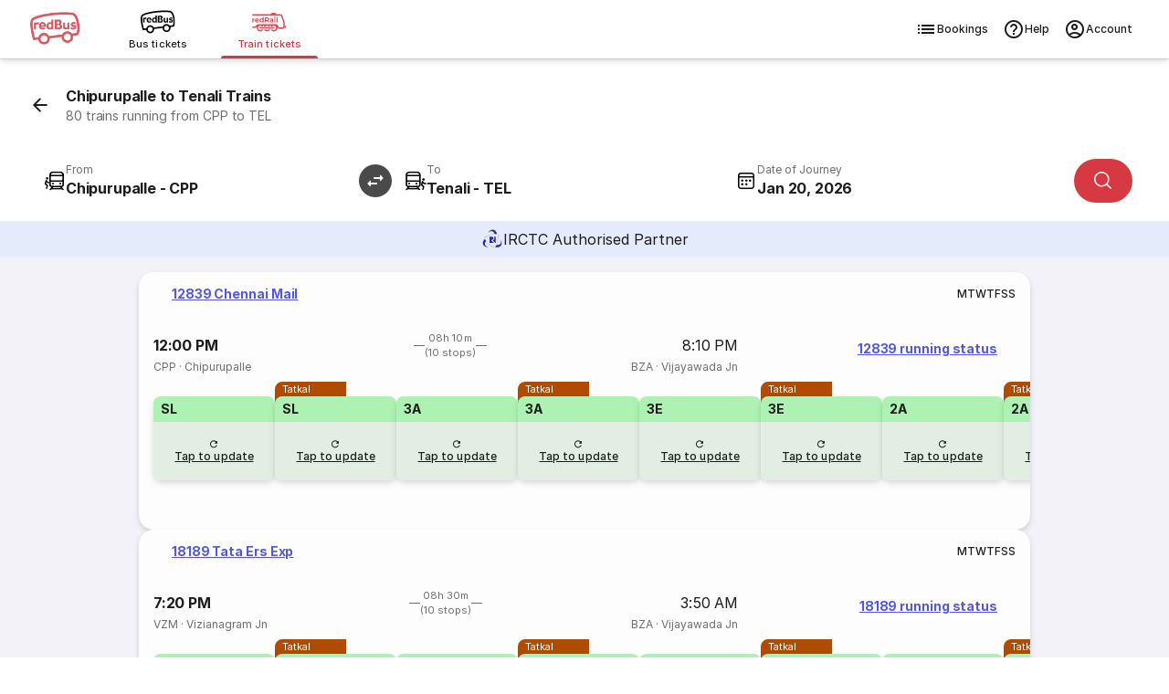

--- FILE ---
content_type: text/html
request_url: https://www.redbus.in/train-tickets/chipurupalle-to-tenali-trains
body_size: 42794
content:
<!DOCTYPE html><html lang="en"><head><meta charSet="UTF-8"/><meta name="viewport" content="width=device-width,initial-scale=1,maximum-scale=5,minimum-scale=1"/><link rel="preload" as="script" fetchPriority="low" href="/rpseoassets/c_rail_route.bundle~runtime.23c4a6deb042844bdded.js"/><link rel="preload" as="script" fetchPriority="low" href="/rpseoassets/vendors.b465fa7c7981bfa55ffb.js"/><link rel="preload" as="script" fetchPriority="low" href="/rpseoassets/451.a4bc385e768ebd3092fc.js"/><link rel="preload" as="script" fetchPriority="low" href="/rpseoassets/c_rail_route.bundle.b6950b48435ff1d11a2d.js"/><meta http-equiv="X-UA-Compatible" content="ie=edge"/><title>Chipurupalle to Tenali Trains | 80 Trains with Timings, Price and Distance</title><meta name="description" content="Book Chipurupalle to Tenali train tickets on redRail. Get a 3x refund or confirmed ticket on waitlisted trains with the redRail Alternate Trip. Check train ticket price, seat availability, timings &amp; more to book train tickets."/><link rel="icon" type="image/ico" href="/seoassets/favicon.ico"/><meta http-equiv="content-type" content="text/html; charset=UTF-8"/><meta name="classification" content="Travel"/><link rel="canonical" href="https://www.redbus.in/train-tickets/chipurupalle-to-tenali-trains"/><meta name="robots" content="index, follow"/><meta property="og:type" content="website"/><meta property="og:title" content="Chipurupalle to Tenali Trains | 80 Trains with Timings, Price and Distance"/><meta property="og:description" content="Book Chipurupalle to Tenali train tickets on redRail. Get a 3x refund or confirmed ticket on waitlisted trains with the redRail Alternate Trip. Check train ticket price, seat availability, timings &amp; more to book train tickets."/><meta property="og:url" content="https://www.redbus.in/train-tickets/chipurupalle-to-tenali-trains"/><meta property="og:image" content="https://s3.rdbuz.com/assets/images/logo/b_logo.png"/><meta property="og:site_name" content="redBus"/><link rel="preconnect" href="https://s3.rdbuz.com"/><link rel="preconnect" href="https://s2.rdbuz.com"/><link rel="preconnect" href="https://s1.rdbuz.com"/><link rel="preload" href="/rpseoassets/fonts/Inter-Regular-5.woff2" as="font" type="font/woff2" crossorigin="anonymous"/><link rel="preload" href="/rpseoassets/fonts/Inter-Bold-5.woff2" as="font" type="font/woff2" crossorigin="anonymous"/><link rel="stylesheet" href="/rpseoassets/vendors.1bd97590deb265c78c7e.css" type="text/css" fetchPriority="high"/><link rel="stylesheet" href="/rpseoassets/c_rail_route.bundle.40d0cf73206d31c6fae5.css" type="text/css" fetchPriority="high"/><link rel="stylesheet" href="/rpseoassets/fonts/icons/common_icons.1de767b94667.css" type="text/css" fetchPriority="high"/><link rel="stylesheet" href="/rpseoassets/fonts/icons/amenities_icons.71e9e9df66ee.css" type="text/css" media="print" fetchPriority="low"/><style>@property --font-weight-400{syntax:"<integer>";inherits:false;initial-value:400}@property --font-weight-500{syntax:"<integer>";inherits:false;initial-value:500}@property --font-weight-700{syntax:"<integer>";inherits:false;initial-value:700}:root{--font-xxl-size:2.8125rem;--font-xxl-height:3.25rem;--font-xxl-spacing:-0.99px;--font-xl-size:2rem;--font-xl-height:2.5rem;--font-xl-spacing:-0.7px;--font-l1-size:1.75rem;--font-l1-height:2.25rem;--font-l1-spacing:-0.59px;--font-l2-size:1.375rem;--font-l2-height:1.75rem;--font-l2-spacing:-0.4px;--font-m1-size:1rem;--font-m1-height:1.5rem;--font-m1-spacing:-0.18px;--font-m2-size:0.875rem;--font-m2-height:1.25rem;--font-m2-spacing:-0.08px;--font-s-size:0.75rem;--font-s-height:1rem;--font-s-spacing:0px;--font-xs-size:0.6875rem;--font-xs-height:1rem;--font-xs-spacing:0.05px;--font-xxs-size:0.625rem;--font-xxs-height:0.625rem;--font-xxs-spacing:0.1px}.font-size-m1{font-size:var(--font-m1-size);letter-spacing:var(--font-m1-spacing);line-height:var(--font-m1-height)}.font-size-m2{font-size:var(--font-m2-size);letter-spacing:var(--font-m2-spacing);line-height:var(--font-m2-height)}.font-size-s{font-size:var(--font-s-size);letter-spacing:var(--font-s-spacing);line-height:var(--font-s-height)}.font-size-xs{font-size:var(--font-xs-size);letter-spacing:var(--font-xs-spacing);line-height:var(--font-xs-height)}.font-weight-400{font-weight:var(--font-weight-400)}.font-weight-500{font-weight:var(--font-weight-500)}.font-weight-700{font-weight:var(--font-weight-700)}@font-face{font-display:swap;font-family:Inter;font-style:normal;font-weight:400;src:url(/rpseoassets/fonts/Inter-Regular-1.woff2) format("woff2");unicode-range:u+0460-052f,u+1c80-1c88,u+20b4,u+2de0-2dff,u+a640-a69f,u+fe2e-fe2f}@font-face{font-display:swap;font-family:Inter;font-style:normal;font-weight:400;src:url(/rpseoassets/fonts/Inter-Regular-2.woff2) format("woff2");unicode-range:u+0301,u+0400-045f,u+0490-0491,u+04b0-04b1,u+2116}@font-face{font-display:swap;font-family:Inter;font-style:normal;font-weight:400;src:url(/rpseoassets/fonts/Inter-Regular-3.woff2) format("woff2");unicode-range:u+0102-0103,u+0110-0111,u+0128-0129,u+0168-0169,u+01a0-01a1,u+01af-01b0,u+0300-0301,u+0303-0304,u+0308-0309,u+0323,u+0329,u+1ea0-1ef9,u+20ab}@font-face{font-display:swap;font-family:Inter;font-style:normal;font-weight:400;src:url(/rpseoassets/fonts/Inter-Regular-4.woff2) format("woff2");unicode-range:u+0100-02af,u+0304,u+0308,u+0329,u+1e00-1e9f,u+1ef2-1eff,u+2020,u+20a0-20ab,u+20ad-20c0,u+2113,u+2c60-2c7f,u+a720-a7ff}@font-face{font-display:swap;font-family:Inter;font-style:normal;font-weight:400;src:url(/rpseoassets/fonts/Inter-Regular-5.woff2) format("woff2");unicode-range:u+00??,u+0131,u+0152-0153,u+02bb-02bc,u+02c6,u+02da,u+02dc,u+0304,u+0308,u+0329,u+2000-206f,u+2074,u+20ac,u+2122,u+2191,u+2193,u+2212,u+2215,u+feff,u+fffd}@font-face{font-display:swap;font-family:Inter;font-style:normal;font-weight:500;src:url(/rpseoassets/fonts/Inter-Medium-1.woff2) format("woff2");unicode-range:u+0460-052f,u+1c80-1c88,u+20b4,u+2de0-2dff,u+a640-a69f,u+fe2e-fe2f}@font-face{font-display:swap;font-family:Inter;font-style:normal;font-weight:500;src:url(/rpseoassets/fonts/Inter-Medium-2.woff2) format("woff2");unicode-range:u+0301,u+0400-045f,u+0490-0491,u+04b0-04b1,u+2116}@font-face{font-display:swap;font-family:Inter;font-style:normal;font-weight:500;src:url(/rpseoassets/fonts/Inter-Medium-3.woff2) format("woff2");unicode-range:u+0102-0103,u+0110-0111,u+0128-0129,u+0168-0169,u+01a0-01a1,u+01af-01b0,u+0300-0301,u+0303-0304,u+0308-0309,u+0323,u+0329,u+1ea0-1ef9,u+20ab}@font-face{font-display:swap;font-family:Inter;font-style:normal;font-weight:500;src:url(/rpseoassets/fonts/Inter-Medium-4.woff2) format("woff2");unicode-range:u+0100-02af,u+0304,u+0308,u+0329,u+1e00-1e9f,u+1ef2-1eff,u+2020,u+20a0-20ab,u+20ad-20c0,u+2113,u+2c60-2c7f,u+a720-a7ff}@font-face{font-display:swap;font-family:Inter;font-style:normal;font-weight:500;src:url(/rpseoassets/fonts/Inter-Medium-5.woff2) format("woff2");unicode-range:u+00??,u+0131,u+0152-0153,u+02bb-02bc,u+02c6,u+02da,u+02dc,u+0304,u+0308,u+0329,u+2000-206f,u+2074,u+20ac,u+2122,u+2191,u+2193,u+2212,u+2215,u+feff,u+fffd}@font-face{font-display:swap;font-family:Inter;font-style:normal;font-weight:700;src:url(/rpseoassets/fonts/Inter-Bold-1.woff2) format("woff2");unicode-range:u+0460-052f,u+1c80-1c88,u+20b4,u+2de0-2dff,u+a640-a69f,u+fe2e-fe2f}@font-face{font-display:swap;font-family:Inter;font-style:normal;font-weight:700;src:url(/rpseoassets/fonts/Inter-Bold-2.woff2) format("woff2");unicode-range:u+0301,u+0400-045f,u+0490-0491,u+04b0-04b1,u+2116}@font-face{font-display:swap;font-family:Inter;font-style:normal;font-weight:700;src:url(/rpseoassets/fonts/Inter-Bold-3.woff2) format("woff2");unicode-range:u+0102-0103,u+0110-0111,u+0128-0129,u+0168-0169,u+01a0-01a1,u+01af-01b0,u+0300-0301,u+0303-0304,u+0308-0309,u+0323,u+0329,u+1ea0-1ef9,u+20ab}@font-face{font-display:swap;font-family:Inter;font-style:normal;font-weight:700;src:url(/rpseoassets/fonts/Inter-Bold-4.woff2) format("woff2");unicode-range:u+0100-02af,u+0304,u+0308,u+0329,u+1e00-1e9f,u+1ef2-1eff,u+2020,u+20a0-20ab,u+20ad-20c0,u+2113,u+2c60-2c7f,u+a720-a7ff}@font-face{font-display:swap;font-family:Inter;font-style:normal;font-weight:700;src:url(/rpseoassets/fonts/Inter-Bold-5.woff2) format("woff2");unicode-range:u+00??,u+0131,u+0152-0153,u+02bb-02bc,u+02c6,u+02da,u+02dc,u+0304,u+0308,u+0329,u+2000-206f,u+2074,u+20ac,u+2122,u+2191,u+2193,u+2212,u+2215,u+feff,u+fffd}*{box-sizing:border-box;font-family:Inter,sans-serif;margin:0;padding:0}h2.p_heading{font-size:var(--font-xs-height,18px);font-weight:var(--font-weight-700,normal);text-align:center}.icon{align-items:center;display:flex}.rw_content_container{margin:auto;max-width:1280px}.error_info{background:#f9d6d5;border-radius:8px;box-shadow:0 2px 8px #0000000d;color:#d32f2f;font-size:.75rem;font-weight:600;margin:32px auto;max-width:320px;padding:12px;text-align:center}.TNCImage{margin-inline-end:8px}main{transition:height .3s ease;-webkit-tap-highlight-color:transparent}.sr_only{height:1px;margin:-1px;overflow:hidden;padding:0;position:absolute;width:1px;clip:rect(0,0,0,0);border-width:0;white-space:nowrap}@view-transition{navigation:auto}@keyframes slide-in{0%{translate:100vw 0}}@keyframes slide-out{to{translate:100vw 0}}::view-transition-group(root){animation-duration:.7s}:root[data-transition=push]{&::view-transition-new(root){animation-name:slide-in}}:root[data-transition=pop]{&::view-transition-old(root){animation-name:slide-out;z-index:1}}</style></head><body id="RB_SEO_ROOT"><div data-partial="{&quot;uiComponentId&quot;:&quot;C_149&quot;,&quot;headerType&quot;:&quot;h2&quot;,&quot;content&quot;:{&quot;title&quot;:&quot;Download the redRail App&quot;,&quot;subTitle&quot;:&quot;Book train tickets on the go&quot;,&quot;btnText&quot;:&quot;Download App&quot;,&quot;star&quot;:&quot;4.5&quot;,&quot;views&quot;:&quot;1M+&quot;,&quot;ratingText&quot;:&quot;ratings on Play Store&quot;,&quot;var1&quot;:&quot;&lt;span&gt;Get &lt;b&gt;100 OFF&lt;/b&gt; on redRail app. &lt;br&gt;Use code &lt;b&gt;RAIL100&lt;/b&gt;&lt;/span&gt;&quot;,&quot;var2&quot;:&quot;Open app&quot;,&quot;var3&quot;:&quot;https://redrails.app.link/GxQI10CQMTb&quot;,&quot;var4&quot;:&quot;https://s1.rdbuz.com/seo/ind/railsAppInstall_1749193710.webp&quot;}}"><div></div></div><div class="c121Container-K8rhF" data-partial="{&quot;uiComponentId&quot;:&quot;C_121&quot;,&quot;content&quot;:{&quot;heading&quot;:&quot;Book Train Tickets Online&quot;,&quot;data&quot;:{&quot;backarrow&quot;:&quot;https://s1.rdbuz.com/Images/seo/back-arrow.svg&quot;,&quot;downloadBtnText&quot;:&quot;Download the App&quot;,&quot;downloadLink&quot;:&quot;https://redrails.app.link/bjIXvSYbUvb&quot;,&quot;imageURL&quot;:&quot;https://m.redbus.in/railways/public/images/redRail_icon.svg&quot;,&quot;label&quot;:&quot;&quot;,&quot;link&quot;:&quot;&quot;,&quot;menu&quot;:[{&quot;imageURL&quot;:&quot;[data-uri]&quot;,&quot;type&quot;:&quot;logo&quot;,&quot;redirectionUrl&quot;:&quot;https://www.redbus.in/bus-tickets&quot;},{&quot;imageURL&quot;:&quot;[data-uri]&quot;,&quot;type&quot;:&quot;&quot;,&quot;redirectionUrl&quot;:&quot;https://www.redbus.in/bus-tickets&quot;,&quot;lob&quot;:&quot;BUS&quot;,&quot;name&quot;:&quot;Bus tickets&quot;,&quot;alt&quot;:&quot;Online Bus Tickets Booking&quot;,&quot;title&quot;:&quot;Online Bus Tickets Booking&quot;},{&quot;imageURL&quot;:&quot;[data-uri]&quot;,&quot;type&quot;:&quot;labelWithlink&quot;,&quot;label&quot;:&quot;redRail&quot;,&quot;link&quot;:&quot;railways&quot;,&quot;redirectionUrl&quot;:&quot;https://www.redbus.in/railways&quot;,&quot;lob&quot;:&quot;RAILS&quot;,&quot;name&quot;:&quot;Train tickets&quot;,&quot;alt&quot;:&quot;Online Train Tickets Booking&quot;,&quot;title&quot;:&quot;Online Train Tickets Booking&quot;,&quot;isSelected&quot;:true}],&quot;navMenu&quot;:[{&quot;identifier&quot;:&quot;signin_signup&quot;,&quot;label&quot;:&quot;Login/Signup&quot;,&quot;link&quot;:&quot;signin-iframe&quot;,&quot;type&quot;:&quot;labelWithlink&quot;},{&quot;identifier&quot;:&quot;signin_signup&quot;,&quot;label&quot;:&quot;Profile&quot;,&quot;link&quot;:&quot;user/profile&quot;,&quot;type&quot;:&quot;labelWithlink&quot;,&quot;showOnLoggedin&quot;:true},{&quot;identifier&quot;:&quot;signin_signup&quot;,&quot;label&quot;:&quot;Wallet&quot;,&quot;link&quot;:&quot;walletHistory&quot;,&quot;type&quot;:&quot;labelWithlink&quot;,&quot;showOnLoggedin&quot;:true,&quot;isWallet&quot;:true},{&quot;label&quot;:&quot;Search Buses&quot;,&quot;type&quot;:&quot;labelWithlink&quot;},{&quot;label&quot;:&quot;Offers&quot;,&quot;link&quot;:&quot;offers&quot;,&quot;type&quot;:&quot;labelWithlink&quot;},{&quot;label&quot;:&quot;Customer Care&quot;,&quot;link&quot;:&quot;contactus&quot;,&quot;type&quot;:&quot;labelWithlink&quot;},{&quot;label&quot;:&quot;Get Ticket Details&quot;,&quot;link&quot;:&quot;searchticket&quot;,&quot;type&quot;:&quot;labelWithlink&quot;},{&quot;label&quot;:&quot;Terms and Condition&quot;,&quot;link&quot;:&quot;terms&quot;,&quot;type&quot;:&quot;labelWithlink&quot;},{&quot;identifier&quot;:&quot;signin_signup&quot;,&quot;label&quot;:&quot;Logout&quot;,&quot;type&quot;:&quot;label&quot;,&quot;showOnLoggedin&quot;:true,&quot;isLogout&quot;:true}],&quot;navOptions&quot;:[{&quot;icon&quot;:&quot;icon-list&quot;,&quot;key&quot;:&quot;BOOKINGS&quot;,&quot;name&quot;:&quot;Bookings&quot;,&quot;redirectionUrl&quot;:&quot;https://www.redbus.in/railways/user/trips&quot;},{&quot;icon&quot;:&quot;icon-help_outline&quot;,&quot;key&quot;:&quot;HELP&quot;,&quot;name&quot;:&quot;Help&quot;,&quot;redirectionUrl&quot;:&quot;https://www.redbus.in/info/redcare&quot;},{&quot;icon&quot;:&quot;icon-account_outline&quot;,&quot;key&quot;:&quot;ACCOUNT&quot;,&quot;name&quot;:&quot;Account&quot;}],&quot;subMenu&quot;:[{&quot;label&quot;:&quot;Help&quot;,&quot;link&quot;:&quot;info/redcare&quot;,&quot;type&quot;:&quot;labelWithlink&quot;},{&quot;label&quot;:&quot;Print/SMS Ticket&quot;,&quot;link&quot;:&quot;Home/PrintTicket&quot;,&quot;type&quot;:&quot;labelWithlink&quot;},{&quot;label&quot;:&quot;Cancel Ticket&quot;,&quot;link&quot;:&quot;Cancellation&quot;,&quot;type&quot;:&quot;labelWithlink&quot;},{&quot;type&quot;:&quot;signindropdown&quot;,&quot;values&quot;:[{&quot;label&quot;:&quot;Sign In/Sign Up&quot;,&quot;showSignInIframe&quot;:true},{&quot;label&quot;:&quot;My Trips&quot;,&quot;link&quot;:&quot;myprofile#trips&quot;,&quot;showOnLoggedin&quot;:true},{&quot;label&quot;:&quot;Wallet&quot;,&quot;link&quot;:&quot;myprofile#walletHistory&quot;,&quot;showOnLoggedin&quot;:true},{&quot;label&quot;:&quot;My Profile&quot;,&quot;link&quot;:&quot;myprofile#&quot;,&quot;showOnLoggedin&quot;:true},{&quot;label&quot;:&quot;Change Password&quot;,&quot;link&quot;:&quot;myprofile#updatePassword&quot;,&quot;showOnLoggedin&quot;:true},{&quot;label&quot;:&quot;Sign Out&quot;,&quot;showOnLoggedin&quot;:true,&quot;isLogout&quot;:true}]}],&quot;type&quot;:&quot;redRails&quot;,&quot;lobItems&quot;:[{&quot;logoUrl&quot;:&quot;[data-uri]&quot;,&quot;name&quot;:&quot;Bus tickets&quot;,&quot;lob&quot;:&quot;BUS&quot;,&quot;redirectionUrl&quot;:&quot;https://www.redbus.in/bus-tickets&quot;,&quot;alt&quot;:&quot;Online Bus Tickets Booking&quot;,&quot;title&quot;:&quot;Online Bus Tickets Booking&quot;,&quot;isSelected&quot;:false},{&quot;logoUrl&quot;:&quot;[data-uri]&quot;,&quot;name&quot;:&quot;Train tickets&quot;,&quot;lob&quot;:&quot;RAILS&quot;,&quot;redirectionUrl&quot;:&quot;https://www.redbus.in/railways&quot;,&quot;alt&quot;:&quot;Online Train Tickets Booking&quot;,&quot;title&quot;:&quot;Online Train Tickets Booking&quot;,&quot;isSelected&quot;:true}]}},&quot;headerType&quot;:&quot;h1&quot;,&quot;doNotShowOnTOC&quot;:true}"><header class="headerContainer___30007f " data-autoid="header"><div class="header___bb54cf"><div class="rbLogo___a126b4" role="link" tabindex="0" aria-label="redBus logo"><img src="[data-uri]" alt="redBus logo" title="redBus" width="56" height="56"/></div><div class="lobSection___6af8de"><ul class="lobList___03bcc5"><li class="lobListItem___74539d"><div class="lobContainer___bb2a27 " role="link" tabindex="0" aria-selected="false" aria-posinset="1" aria-setsize="2" aria-label="Bus tickets"><img class="lobImg___ee1811" src="[data-uri]" alt="Online Bus Tickets Booking" title="Online Bus Tickets Booking" width="30" height="20"/><span class="lobName___2bebb8">Bus tickets</span></div></li><li class="lobListItem___74539d"><div class="lobContainer___bb2a27 selected___ac757c" role="link" tabindex="0" aria-selected="true" aria-posinset="2" aria-setsize="2" aria-label="Train tickets" aria-current="page"><img class="lobImg___ee1811" src="[data-uri]" alt="Online Train Tickets Booking" title="Online Train Tickets Booking" width="30" height="20"/><span class="lobName___2bebb8">Train tickets</span></div></li></ul></div><div class="rightSection___690a50" role="navigation" aria-label="Primary"><ul class="navOptionsList___6f743b"><li class="navOptionItem___184282"><div class="navOption___1fffc0" role="link" tabindex="0" aria-label="Bookings"><i class="optionIcon___ae2dba icon icon-list"></i>Bookings</div></li><li class="navOptionItem___184282"><div class="navOption___1fffc0" role="link" tabindex="0" aria-label="Help"><i class="optionIcon___ae2dba icon icon-help_outline"></i>Help</div></li><li class="navOptionItem___184282"><div class="navOption___1fffc0" role="link" tabindex="0" aria-label="Account"><i class="optionIcon___ae2dba icon icon-account_outline"></i>Account</div></li></ul></div></div></header></div><main><section data-partial="{&quot;uiComponentId&quot;:&quot;C_120&quot;,&quot;content&quot;:{&quot;heading&quot;:&quot;Chipurupalle to Tenali Trains&quot;,&quot;subHeading&quot;:&quot;80 trains running from CPP to TEL&quot;,&quot;var1&quot;:&quot;From&quot;,&quot;var2&quot;:&quot;To&quot;,&quot;var3&quot;:&quot;Today&quot;,&quot;var4&quot;:&quot;Tomorrow&quot;,&quot;var5&quot;:&quot;Search trains&quot;,&quot;var6&quot;:&quot;Authorised IRCTC Partner&quot;,&quot;var7&quot;:&quot;Authorised IRCTC Train Booking by&quot;,&quot;var8&quot;:&quot;Day After&quot;,&quot;var9&quot;:&quot;IRCTC Authorised Partner&quot;,&quot;var10&quot;:&quot; &quot;,&quot;var11&quot;:&quot; &quot;,&quot;var12&quot;:&quot;Source&quot;,&quot;var13&quot;:&quot;Destination&quot;,&quot;var14&quot;:&quot;Onward&quot;,&quot;data&quot;:{&quot;imageURL&quot;:&quot;https://s1.rdbuz.com/Images/redrail/irctc_logo.png&quot;,&quot;rRailImageURL&quot;:&quot;https://s1.rdbuz.com/seo/icon_img/webp/redRail_w_logo.webp&quot;,&quot;type&quot;:&quot;irctc&quot;}},&quot;headerType&quot;:&quot;h1&quot;,&quot;doNotShowOnTOC&quot;:true}"><div class="c120Container-yDnkU"><div class=""><div class="container___d4f8f8 primary___d6fb2e withSubtitle___b9040b "><img src="[data-uri]" alt="icon" class="icon___26bf97" aria-hidden="true" tabindex="-1"/><div><h1 class="title___db9044  ">Chipurupalle to Tenali Trains</h1><p class="subTitle___7e974c undefined">80 trains running from CPP to TEL</p></div></div></div><div class="sentinel-adyni"></div><div class="placeholder-BQ1df"></div><div class="stickyWrapper-0XeOG"><div class="searchWidgetContainer___d50ff5" data-autoid="searchWidget" style="--swap-rotate:rotate(90deg)" id="searchWidget"><div class="modifySearch___cc0da5" style="position:relative;z-index:10;--swap-rotate:rotate(90deg)"><div class="mainContent___f96506"><div class="inputsWrapper___5b9508"><div class="inputAndSwapWrapper___fa9bfd"><div class="srcDestWrapper___02d5f3 " tabindex="0" role="combobox" aria-expanded="false" aria-haspopup="listbox" aria-controls="src-suggestions" aria-autocomplete="list" aria-label="From" data-field="src"><div class="placeHolderContainer___89006d" aria-hidden="true"><i class="icon___dff1f3 icon icon-board"></i><div class="labelCityWrapper___e025d5"><div class="label___43e253 ">From</div><div class="srcDest___7ee9d4"></div></div></div></div><div class="swapWrap___3680f3 " role="button" tabindex="0"><img src="[data-uri]" class="swapIcon___b6a408" width="36" height="36" data-autoid="swapIcon" alt="Swap source and destination station"/></div></div><div class="srcDestWrapper___02d5f3 " tabindex="0" role="combobox" aria-expanded="false" aria-haspopup="listbox" aria-controls="dst-suggestions" aria-autocomplete="list" aria-label="From" data-field="dst"><div class="placeHolderContainer___89006d" aria-hidden="true"><i class="icon___dff1f3 icon icon-deboard"></i><div class="labelCityWrapper___e025d5"><div class="label___43e253 ">To</div><div class="srcDest___7ee9d4"></div></div></div></div><div class="dateWrapper___0cb7ad" data-field="date"><div class="dateInputWrapper___2874fd" tabindex="0" role="combobox" aria-expanded="false" aria-haspopup="grid" aria-controls="date-picker-grid" aria-label="Date of Journey" aria-autocomplete="none"><i class="icon___66f9a5 icon icon-calendar_rails"></i><div class="dojWrapper___8c0da2"><span class="dateLabel___4a3818 ">Date of Journey</span></div></div></div><div class="searchBtnWrapper___99edcc"><button class="primaryButton___462797  " style="--button-width:auto" aria-label="Search"><i class="icon___80ec89 icon icon-search"></i></button></div></div></div></div></div></div><div class="irctcBanner-zK5Co"><img src="[data-uri]" alt="IRCTC"/><span class="irctcText-2p-OA">IRCTC Authorised Partner</span></div></div></section><section class="c450Container-xDjFI" data-partial="{&quot;uiComponentId&quot;:&quot;C_450&quot;,&quot;content&quot;:{&quot;heading&quot;:&quot;Chipurupalle to Tenali Trains&quot;,&quot;var1&quot;:&quot;Select date&quot;,&quot;var2&quot;:&quot;Show availability&quot;,&quot;var3&quot;:&quot;View more trains&quot;,&quot;var4&quot;:&quot;Direct Trains from Chipurupalle to Tenali&quot;,&quot;var5&quot;:&quot;running status&quot;,&quot;var6&quot;:&quot;Tatkal&quot;,&quot;var7&quot;:&quot;Confirm or 3X Refund&quot;,&quot;var8&quot;:&quot;Fastest&quot;,&quot;var9&quot;:&quot;redRailConfirm&quot;,&quot;var10&quot;:&quot;View more trains&quot;,&quot;var11&quot;:&quot;Ticket will be booked on a longer route. Board at Chipurupalle &amp; de-board at Tenali&quot;,&quot;data&quot;:[{&quot;isAlternate&quot;:false,&quot;clusterTrain&quot;:true,&quot;isFastest&quot;:false,&quot;isPopular&quot;:false,&quot;otherDayAvailability&quot;:false,&quot;previouslyBooked&quot;:false,&quot;arrivalTime&quot;:&quot;20:10&quot;,&quot;arrivalDate&quot;:&quot;19-01-2026&quot;,&quot;arrivalTimeEpochInSec&quot;:1768853400,&quot;avlClasses&quot;:[&quot;1A&quot;,&quot;2A&quot;,&quot;3A&quot;,&quot;3E&quot;,&quot;SL&quot;],&quot;departureTime&quot;:&quot;12:00&quot;,&quot;departureDate&quot;:&quot;19-01-2026&quot;,&quot;departureTimeEpochInSec&quot;:1768824000,&quot;distance&quot;:&quot;442&quot;,&quot;duration&quot;:&quot;08:10&quot;,&quot;runningSun&quot;:&quot;Y&quot;,&quot;runningMon&quot;:&quot;Y&quot;,&quot;runningTue&quot;:&quot;Y&quot;,&quot;runningWed&quot;:&quot;Y&quot;,&quot;runningThu&quot;:&quot;Y&quot;,&quot;runningFri&quot;:&quot;Y&quot;,&quot;runningSat&quot;:&quot;Y&quot;,&quot;fromStnCode&quot;:&quot;CPP&quot;,&quot;fromStnName&quot;:&quot;Chipurupalle&quot;,&quot;toStnCode&quot;:&quot;BZA&quot;,&quot;toStnName&quot;:&quot;Vijayawada Jn&quot;,&quot;trainName&quot;:&quot;Chennai Mail&quot;,&quot;trainNumber&quot;:&quot;12839&quot;,&quot;trainType&quot;:[&quot;O&quot;],&quot;nonAcTatkalApplicable&quot;:true,&quot;acTatkalApplicable&quot;:true,&quot;noOfStops&quot;:10,&quot;tbsAvailability&quot;:[{&quot;lastUpdatedOn&quot;:&quot;&quot;,&quot;lastUpdatedOnRaw&quot;:0,&quot;availablityDate&quot;:&quot;&quot;,&quot;availablityStatus&quot;:&quot;&quot;,&quot;availablityNumber&quot;:&quot;&quot;,&quot;availablityType&quot;:&quot;&quot;,&quot;quota&quot;:&quot;GN&quot;,&quot;totalFare&quot;:0,&quot;className&quot;:&quot;SL&quot;,&quot;reasonType&quot;:&quot;&quot;,&quot;wlType&quot;:&quot;&quot;,&quot;currentBkgFlag&quot;:&quot;&quot;,&quot;classType&quot;:&quot;&quot;,&quot;showAvlListAPI&quot;:true,&quot;refreshAvailability&quot;:false,&quot;isTG&quot;:false},{&quot;lastUpdatedOn&quot;:&quot;&quot;,&quot;lastUpdatedOnRaw&quot;:0,&quot;availablityDate&quot;:&quot;&quot;,&quot;availablityStatus&quot;:&quot;&quot;,&quot;availablityNumber&quot;:&quot;&quot;,&quot;availablityType&quot;:&quot;&quot;,&quot;quota&quot;:&quot;TQ&quot;,&quot;totalFare&quot;:0,&quot;className&quot;:&quot;SL&quot;,&quot;reasonType&quot;:&quot;&quot;,&quot;wlType&quot;:&quot;&quot;,&quot;currentBkgFlag&quot;:&quot;&quot;,&quot;classType&quot;:&quot;&quot;,&quot;showAvlListAPI&quot;:true,&quot;refreshAvailability&quot;:false,&quot;isTG&quot;:false},{&quot;lastUpdatedOn&quot;:&quot;&quot;,&quot;lastUpdatedOnRaw&quot;:0,&quot;availablityDate&quot;:&quot;&quot;,&quot;availablityStatus&quot;:&quot;&quot;,&quot;availablityNumber&quot;:&quot;&quot;,&quot;availablityType&quot;:&quot;&quot;,&quot;quota&quot;:&quot;GN&quot;,&quot;totalFare&quot;:0,&quot;className&quot;:&quot;3A&quot;,&quot;reasonType&quot;:&quot;&quot;,&quot;wlType&quot;:&quot;&quot;,&quot;currentBkgFlag&quot;:&quot;&quot;,&quot;classType&quot;:&quot;&quot;,&quot;showAvlListAPI&quot;:true,&quot;refreshAvailability&quot;:false,&quot;isTG&quot;:false},{&quot;lastUpdatedOn&quot;:&quot;&quot;,&quot;lastUpdatedOnRaw&quot;:0,&quot;availablityDate&quot;:&quot;&quot;,&quot;availablityStatus&quot;:&quot;&quot;,&quot;availablityNumber&quot;:&quot;&quot;,&quot;availablityType&quot;:&quot;&quot;,&quot;quota&quot;:&quot;TQ&quot;,&quot;totalFare&quot;:0,&quot;className&quot;:&quot;3A&quot;,&quot;reasonType&quot;:&quot;&quot;,&quot;wlType&quot;:&quot;&quot;,&quot;currentBkgFlag&quot;:&quot;&quot;,&quot;classType&quot;:&quot;&quot;,&quot;showAvlListAPI&quot;:true,&quot;refreshAvailability&quot;:false,&quot;isTG&quot;:false},{&quot;lastUpdatedOn&quot;:&quot;&quot;,&quot;lastUpdatedOnRaw&quot;:0,&quot;availablityDate&quot;:&quot;&quot;,&quot;availablityStatus&quot;:&quot;&quot;,&quot;availablityNumber&quot;:&quot;&quot;,&quot;availablityType&quot;:&quot;&quot;,&quot;quota&quot;:&quot;GN&quot;,&quot;totalFare&quot;:0,&quot;className&quot;:&quot;3E&quot;,&quot;reasonType&quot;:&quot;&quot;,&quot;wlType&quot;:&quot;&quot;,&quot;currentBkgFlag&quot;:&quot;&quot;,&quot;classType&quot;:&quot;&quot;,&quot;showAvlListAPI&quot;:true,&quot;refreshAvailability&quot;:false,&quot;isTG&quot;:false},{&quot;lastUpdatedOn&quot;:&quot;&quot;,&quot;lastUpdatedOnRaw&quot;:0,&quot;availablityDate&quot;:&quot;&quot;,&quot;availablityStatus&quot;:&quot;&quot;,&quot;availablityNumber&quot;:&quot;&quot;,&quot;availablityType&quot;:&quot;&quot;,&quot;quota&quot;:&quot;TQ&quot;,&quot;totalFare&quot;:0,&quot;className&quot;:&quot;3E&quot;,&quot;reasonType&quot;:&quot;&quot;,&quot;wlType&quot;:&quot;&quot;,&quot;currentBkgFlag&quot;:&quot;&quot;,&quot;classType&quot;:&quot;&quot;,&quot;showAvlListAPI&quot;:true,&quot;refreshAvailability&quot;:false,&quot;isTG&quot;:false},{&quot;lastUpdatedOn&quot;:&quot;&quot;,&quot;lastUpdatedOnRaw&quot;:0,&quot;availablityDate&quot;:&quot;&quot;,&quot;availablityStatus&quot;:&quot;&quot;,&quot;availablityNumber&quot;:&quot;&quot;,&quot;availablityType&quot;:&quot;&quot;,&quot;quota&quot;:&quot;GN&quot;,&quot;totalFare&quot;:0,&quot;className&quot;:&quot;2A&quot;,&quot;reasonType&quot;:&quot;&quot;,&quot;wlType&quot;:&quot;&quot;,&quot;currentBkgFlag&quot;:&quot;&quot;,&quot;classType&quot;:&quot;&quot;,&quot;showAvlListAPI&quot;:true,&quot;refreshAvailability&quot;:false,&quot;isTG&quot;:false},{&quot;lastUpdatedOn&quot;:&quot;&quot;,&quot;lastUpdatedOnRaw&quot;:0,&quot;availablityDate&quot;:&quot;&quot;,&quot;availablityStatus&quot;:&quot;&quot;,&quot;availablityNumber&quot;:&quot;&quot;,&quot;availablityType&quot;:&quot;&quot;,&quot;quota&quot;:&quot;TQ&quot;,&quot;totalFare&quot;:0,&quot;className&quot;:&quot;2A&quot;,&quot;reasonType&quot;:&quot;&quot;,&quot;wlType&quot;:&quot;&quot;,&quot;currentBkgFlag&quot;:&quot;&quot;,&quot;classType&quot;:&quot;&quot;,&quot;showAvlListAPI&quot;:true,&quot;refreshAvailability&quot;:false,&quot;isTG&quot;:false},{&quot;lastUpdatedOn&quot;:&quot;14 hr ago&quot;,&quot;lastUpdatedOnRaw&quot;:1768711356000,&quot;availablityDate&quot;:&quot;19-01-2026&quot;,&quot;availablityStatus&quot;:&quot;RLWL&quot;,&quot;availablityNumber&quot;:&quot;3&quot;,&quot;availablityType&quot;:&quot;3&quot;,&quot;quota&quot;:&quot;GN&quot;,&quot;totalFare&quot;:1830,&quot;className&quot;:&quot;1A&quot;,&quot;reasonType&quot;:&quot;S&quot;,&quot;wlType&quot;:&quot;12&quot;,&quot;currentBkgFlag&quot;:&quot;N&quot;,&quot;classType&quot;:&quot;1A&quot;,&quot;showAvlListAPI&quot;:true,&quot;refreshAvailability&quot;:false,&quot;isTG&quot;:false}],&quot;sourceDistance&quot;:0,&quot;destinationDistance&quot;:30.877460778610978,&quot;trainOwner&quot;:&quot;0&quot;,&quot;arrivalTimeCode&quot;:&quot;3&quot;,&quot;departureTimeCode&quot;:&quot;2&quot;,&quot;isFC&quot;:true,&quot;highlightType&quot;:0,&quot;srcStationCode&quot;:&quot;&quot;,&quot;dstStationCode&quot;:&quot;&quot;,&quot;ResponseFrom&quot;:&quot;&quot;,&quot;SourceID&quot;:&quot;CPP&quot;,&quot;DestinationID&quot;:&quot;BZA&quot;,&quot;sourceName&quot;:&quot;Chipurupalle&quot;,&quot;destName&quot;:&quot;Vijayawada Jn&quot;,&quot;link&quot;:&quot;/trains/chennai-mail-12839&quot;,&quot;trainLiveStatusLink&quot;:&quot;/railways/12839-train-running-status&quot;},{&quot;isAlternate&quot;:false,&quot;clusterTrain&quot;:true,&quot;isFastest&quot;:false,&quot;isPopular&quot;:false,&quot;otherDayAvailability&quot;:false,&quot;previouslyBooked&quot;:false,&quot;arrivalTime&quot;:&quot;03:50&quot;,&quot;arrivalDate&quot;:&quot;20-01-2026&quot;,&quot;arrivalTimeEpochInSec&quot;:1768881000,&quot;avlClasses&quot;:[&quot;2A&quot;,&quot;3A&quot;,&quot;3E&quot;,&quot;SL&quot;],&quot;departureTime&quot;:&quot;19:20&quot;,&quot;departureDate&quot;:&quot;19-01-2026&quot;,&quot;departureTimeEpochInSec&quot;:1768850400,&quot;distance&quot;:&quot;426&quot;,&quot;duration&quot;:&quot;08:30&quot;,&quot;runningSun&quot;:&quot;Y&quot;,&quot;runningMon&quot;:&quot;Y&quot;,&quot;runningTue&quot;:&quot;Y&quot;,&quot;runningWed&quot;:&quot;Y&quot;,&quot;runningThu&quot;:&quot;Y&quot;,&quot;runningFri&quot;:&quot;Y&quot;,&quot;runningSat&quot;:&quot;Y&quot;,&quot;fromStnCode&quot;:&quot;VZM&quot;,&quot;fromStnName&quot;:&quot;Vizianagram Jn&quot;,&quot;toStnCode&quot;:&quot;BZA&quot;,&quot;toStnName&quot;:&quot;Vijayawada Jn&quot;,&quot;trainName&quot;:&quot;Tata Ers Exp&quot;,&quot;trainNumber&quot;:&quot;18189&quot;,&quot;trainType&quot;:[&quot;SP&quot;],&quot;nonAcTatkalApplicable&quot;:true,&quot;acTatkalApplicable&quot;:true,&quot;noOfStops&quot;:10,&quot;tbsAvailability&quot;:[{&quot;lastUpdatedOn&quot;:&quot;&quot;,&quot;lastUpdatedOnRaw&quot;:0,&quot;availablityDate&quot;:&quot;&quot;,&quot;availablityStatus&quot;:&quot;&quot;,&quot;availablityNumber&quot;:&quot;&quot;,&quot;availablityType&quot;:&quot;&quot;,&quot;quota&quot;:&quot;GN&quot;,&quot;totalFare&quot;:0,&quot;className&quot;:&quot;SL&quot;,&quot;reasonType&quot;:&quot;&quot;,&quot;wlType&quot;:&quot;&quot;,&quot;currentBkgFlag&quot;:&quot;&quot;,&quot;classType&quot;:&quot;&quot;,&quot;showAvlListAPI&quot;:true,&quot;refreshAvailability&quot;:false,&quot;isTG&quot;:false},{&quot;lastUpdatedOn&quot;:&quot;&quot;,&quot;lastUpdatedOnRaw&quot;:0,&quot;availablityDate&quot;:&quot;&quot;,&quot;availablityStatus&quot;:&quot;&quot;,&quot;availablityNumber&quot;:&quot;&quot;,&quot;availablityType&quot;:&quot;&quot;,&quot;quota&quot;:&quot;TQ&quot;,&quot;totalFare&quot;:0,&quot;className&quot;:&quot;SL&quot;,&quot;reasonType&quot;:&quot;&quot;,&quot;wlType&quot;:&quot;&quot;,&quot;currentBkgFlag&quot;:&quot;&quot;,&quot;classType&quot;:&quot;&quot;,&quot;showAvlListAPI&quot;:true,&quot;refreshAvailability&quot;:false,&quot;isTG&quot;:false},{&quot;lastUpdatedOn&quot;:&quot;&quot;,&quot;lastUpdatedOnRaw&quot;:0,&quot;availablityDate&quot;:&quot;&quot;,&quot;availablityStatus&quot;:&quot;&quot;,&quot;availablityNumber&quot;:&quot;&quot;,&quot;availablityType&quot;:&quot;&quot;,&quot;quota&quot;:&quot;GN&quot;,&quot;totalFare&quot;:0,&quot;className&quot;:&quot;3A&quot;,&quot;reasonType&quot;:&quot;&quot;,&quot;wlType&quot;:&quot;&quot;,&quot;currentBkgFlag&quot;:&quot;&quot;,&quot;classType&quot;:&quot;&quot;,&quot;showAvlListAPI&quot;:true,&quot;refreshAvailability&quot;:false,&quot;isTG&quot;:false},{&quot;lastUpdatedOn&quot;:&quot;&quot;,&quot;lastUpdatedOnRaw&quot;:0,&quot;availablityDate&quot;:&quot;&quot;,&quot;availablityStatus&quot;:&quot;&quot;,&quot;availablityNumber&quot;:&quot;&quot;,&quot;availablityType&quot;:&quot;&quot;,&quot;quota&quot;:&quot;TQ&quot;,&quot;totalFare&quot;:0,&quot;className&quot;:&quot;3A&quot;,&quot;reasonType&quot;:&quot;&quot;,&quot;wlType&quot;:&quot;&quot;,&quot;currentBkgFlag&quot;:&quot;&quot;,&quot;classType&quot;:&quot;&quot;,&quot;showAvlListAPI&quot;:true,&quot;refreshAvailability&quot;:false,&quot;isTG&quot;:false},{&quot;lastUpdatedOn&quot;:&quot;&quot;,&quot;lastUpdatedOnRaw&quot;:0,&quot;availablityDate&quot;:&quot;&quot;,&quot;availablityStatus&quot;:&quot;&quot;,&quot;availablityNumber&quot;:&quot;&quot;,&quot;availablityType&quot;:&quot;&quot;,&quot;quota&quot;:&quot;GN&quot;,&quot;totalFare&quot;:0,&quot;className&quot;:&quot;3E&quot;,&quot;reasonType&quot;:&quot;&quot;,&quot;wlType&quot;:&quot;&quot;,&quot;currentBkgFlag&quot;:&quot;&quot;,&quot;classType&quot;:&quot;&quot;,&quot;showAvlListAPI&quot;:true,&quot;refreshAvailability&quot;:false,&quot;isTG&quot;:false},{&quot;lastUpdatedOn&quot;:&quot;&quot;,&quot;lastUpdatedOnRaw&quot;:0,&quot;availablityDate&quot;:&quot;&quot;,&quot;availablityStatus&quot;:&quot;&quot;,&quot;availablityNumber&quot;:&quot;&quot;,&quot;availablityType&quot;:&quot;&quot;,&quot;quota&quot;:&quot;TQ&quot;,&quot;totalFare&quot;:0,&quot;className&quot;:&quot;3E&quot;,&quot;reasonType&quot;:&quot;&quot;,&quot;wlType&quot;:&quot;&quot;,&quot;currentBkgFlag&quot;:&quot;&quot;,&quot;classType&quot;:&quot;&quot;,&quot;showAvlListAPI&quot;:true,&quot;refreshAvailability&quot;:false,&quot;isTG&quot;:false},{&quot;lastUpdatedOn&quot;:&quot;&quot;,&quot;lastUpdatedOnRaw&quot;:0,&quot;availablityDate&quot;:&quot;&quot;,&quot;availablityStatus&quot;:&quot;&quot;,&quot;availablityNumber&quot;:&quot;&quot;,&quot;availablityType&quot;:&quot;&quot;,&quot;quota&quot;:&quot;GN&quot;,&quot;totalFare&quot;:0,&quot;className&quot;:&quot;2A&quot;,&quot;reasonType&quot;:&quot;&quot;,&quot;wlType&quot;:&quot;&quot;,&quot;currentBkgFlag&quot;:&quot;&quot;,&quot;classType&quot;:&quot;&quot;,&quot;showAvlListAPI&quot;:true,&quot;refreshAvailability&quot;:false,&quot;isTG&quot;:false},{&quot;lastUpdatedOn&quot;:&quot;&quot;,&quot;lastUpdatedOnRaw&quot;:0,&quot;availablityDate&quot;:&quot;&quot;,&quot;availablityStatus&quot;:&quot;&quot;,&quot;availablityNumber&quot;:&quot;&quot;,&quot;availablityType&quot;:&quot;&quot;,&quot;quota&quot;:&quot;TQ&quot;,&quot;totalFare&quot;:0,&quot;className&quot;:&quot;2A&quot;,&quot;reasonType&quot;:&quot;&quot;,&quot;wlType&quot;:&quot;&quot;,&quot;currentBkgFlag&quot;:&quot;&quot;,&quot;classType&quot;:&quot;&quot;,&quot;showAvlListAPI&quot;:true,&quot;refreshAvailability&quot;:false,&quot;isTG&quot;:false}],&quot;sourceDistance&quot;:29.22653178105155,&quot;destinationDistance&quot;:30.877460778610978,&quot;trainOwner&quot;:&quot;0&quot;,&quot;arrivalTimeCode&quot;:&quot;0&quot;,&quot;departureTimeCode&quot;:&quot;3&quot;,&quot;isFC&quot;:true,&quot;highlightType&quot;:0,&quot;srcStationCode&quot;:&quot;&quot;,&quot;dstStationCode&quot;:&quot;&quot;,&quot;ResponseFrom&quot;:&quot;&quot;,&quot;SourceID&quot;:&quot;VZM&quot;,&quot;DestinationID&quot;:&quot;BZA&quot;,&quot;sourceName&quot;:&quot;Vizianagram Jn&quot;,&quot;destName&quot;:&quot;Vijayawada Jn&quot;,&quot;link&quot;:&quot;/trains/tata-ers-exp-18189&quot;,&quot;trainLiveStatusLink&quot;:&quot;/railways/18189-train-running-status&quot;},{&quot;isAlternate&quot;:false,&quot;clusterTrain&quot;:true,&quot;isFastest&quot;:false,&quot;isPopular&quot;:false,&quot;otherDayAvailability&quot;:false,&quot;previouslyBooked&quot;:false,&quot;arrivalTime&quot;:&quot;14:30&quot;,&quot;arrivalDate&quot;:&quot;19-01-2026&quot;,&quot;arrivalTimeEpochInSec&quot;:1768833000,&quot;avlClasses&quot;:[&quot;1A&quot;,&quot;2A&quot;,&quot;3A&quot;,&quot;3E&quot;,&quot;SL&quot;],&quot;departureTime&quot;:&quot;07:20&quot;,&quot;departureDate&quot;:&quot;19-01-2026&quot;,&quot;departureTimeEpochInSec&quot;:1768807200,&quot;distance&quot;:&quot;411&quot;,&quot;duration&quot;:&quot;07:10&quot;,&quot;runningSun&quot;:&quot;Y&quot;,&quot;runningMon&quot;:&quot;Y&quot;,&quot;runningTue&quot;:&quot;Y&quot;,&quot;runningWed&quot;:&quot;Y&quot;,&quot;runningThu&quot;:&quot;Y&quot;,&quot;runningFri&quot;:&quot;Y&quot;,&quot;runningSat&quot;:&quot;Y&quot;,&quot;fromStnCode&quot;:&quot;VZM&quot;,&quot;fromStnName&quot;:&quot;Vizianagram Jn&quot;,&quot;toStnCode&quot;:&quot;BZA&quot;,&quot;toStnName&quot;:&quot;Vijayawada Jn&quot;,&quot;trainName&quot;:&quot;Hte Smvb Exp&quot;,&quot;trainNumber&quot;:&quot;12835&quot;,&quot;trainType&quot;:[&quot;O&quot;],&quot;nonAcTatkalApplicable&quot;:true,&quot;acTatkalApplicable&quot;:true,&quot;noOfStops&quot;:3,&quot;tbsAvailability&quot;:[{&quot;lastUpdatedOn&quot;:&quot;&quot;,&quot;lastUpdatedOnRaw&quot;:0,&quot;availablityDate&quot;:&quot;&quot;,&quot;availablityStatus&quot;:&quot;&quot;,&quot;availablityNumber&quot;:&quot;&quot;,&quot;availablityType&quot;:&quot;&quot;,&quot;quota&quot;:&quot;GN&quot;,&quot;totalFare&quot;:0,&quot;className&quot;:&quot;SL&quot;,&quot;reasonType&quot;:&quot;&quot;,&quot;wlType&quot;:&quot;&quot;,&quot;currentBkgFlag&quot;:&quot;&quot;,&quot;classType&quot;:&quot;&quot;,&quot;showAvlListAPI&quot;:true,&quot;refreshAvailability&quot;:false,&quot;isTG&quot;:false},{&quot;lastUpdatedOn&quot;:&quot;&quot;,&quot;lastUpdatedOnRaw&quot;:0,&quot;availablityDate&quot;:&quot;&quot;,&quot;availablityStatus&quot;:&quot;&quot;,&quot;availablityNumber&quot;:&quot;&quot;,&quot;availablityType&quot;:&quot;&quot;,&quot;quota&quot;:&quot;TQ&quot;,&quot;totalFare&quot;:0,&quot;className&quot;:&quot;SL&quot;,&quot;reasonType&quot;:&quot;&quot;,&quot;wlType&quot;:&quot;&quot;,&quot;currentBkgFlag&quot;:&quot;&quot;,&quot;classType&quot;:&quot;&quot;,&quot;showAvlListAPI&quot;:true,&quot;refreshAvailability&quot;:false,&quot;isTG&quot;:false},{&quot;lastUpdatedOn&quot;:&quot;&quot;,&quot;lastUpdatedOnRaw&quot;:0,&quot;availablityDate&quot;:&quot;&quot;,&quot;availablityStatus&quot;:&quot;&quot;,&quot;availablityNumber&quot;:&quot;&quot;,&quot;availablityType&quot;:&quot;&quot;,&quot;quota&quot;:&quot;GN&quot;,&quot;totalFare&quot;:0,&quot;className&quot;:&quot;3A&quot;,&quot;reasonType&quot;:&quot;&quot;,&quot;wlType&quot;:&quot;&quot;,&quot;currentBkgFlag&quot;:&quot;&quot;,&quot;classType&quot;:&quot;&quot;,&quot;showAvlListAPI&quot;:true,&quot;refreshAvailability&quot;:false,&quot;isTG&quot;:false},{&quot;lastUpdatedOn&quot;:&quot;&quot;,&quot;lastUpdatedOnRaw&quot;:0,&quot;availablityDate&quot;:&quot;&quot;,&quot;availablityStatus&quot;:&quot;&quot;,&quot;availablityNumber&quot;:&quot;&quot;,&quot;availablityType&quot;:&quot;&quot;,&quot;quota&quot;:&quot;TQ&quot;,&quot;totalFare&quot;:0,&quot;className&quot;:&quot;3A&quot;,&quot;reasonType&quot;:&quot;&quot;,&quot;wlType&quot;:&quot;&quot;,&quot;currentBkgFlag&quot;:&quot;&quot;,&quot;classType&quot;:&quot;&quot;,&quot;showAvlListAPI&quot;:true,&quot;refreshAvailability&quot;:false,&quot;isTG&quot;:false},{&quot;lastUpdatedOn&quot;:&quot;&quot;,&quot;lastUpdatedOnRaw&quot;:0,&quot;availablityDate&quot;:&quot;&quot;,&quot;availablityStatus&quot;:&quot;&quot;,&quot;availablityNumber&quot;:&quot;&quot;,&quot;availablityType&quot;:&quot;&quot;,&quot;quota&quot;:&quot;TQ&quot;,&quot;totalFare&quot;:0,&quot;className&quot;:&quot;3E&quot;,&quot;reasonType&quot;:&quot;&quot;,&quot;wlType&quot;:&quot;&quot;,&quot;currentBkgFlag&quot;:&quot;&quot;,&quot;classType&quot;:&quot;&quot;,&quot;showAvlListAPI&quot;:true,&quot;refreshAvailability&quot;:false,&quot;isTG&quot;:false},{&quot;lastUpdatedOn&quot;:&quot;&quot;,&quot;lastUpdatedOnRaw&quot;:0,&quot;availablityDate&quot;:&quot;&quot;,&quot;availablityStatus&quot;:&quot;&quot;,&quot;availablityNumber&quot;:&quot;&quot;,&quot;availablityType&quot;:&quot;&quot;,&quot;quota&quot;:&quot;GN&quot;,&quot;totalFare&quot;:0,&quot;className&quot;:&quot;2A&quot;,&quot;reasonType&quot;:&quot;&quot;,&quot;wlType&quot;:&quot;&quot;,&quot;currentBkgFlag&quot;:&quot;&quot;,&quot;classType&quot;:&quot;&quot;,&quot;showAvlListAPI&quot;:true,&quot;refreshAvailability&quot;:false,&quot;isTG&quot;:false},{&quot;lastUpdatedOn&quot;:&quot;&quot;,&quot;lastUpdatedOnRaw&quot;:0,&quot;availablityDate&quot;:&quot;&quot;,&quot;availablityStatus&quot;:&quot;&quot;,&quot;availablityNumber&quot;:&quot;&quot;,&quot;availablityType&quot;:&quot;&quot;,&quot;quota&quot;:&quot;TQ&quot;,&quot;totalFare&quot;:0,&quot;className&quot;:&quot;2A&quot;,&quot;reasonType&quot;:&quot;&quot;,&quot;wlType&quot;:&quot;&quot;,&quot;currentBkgFlag&quot;:&quot;&quot;,&quot;classType&quot;:&quot;&quot;,&quot;showAvlListAPI&quot;:true,&quot;refreshAvailability&quot;:false,&quot;isTG&quot;:false},{&quot;lastUpdatedOn&quot;:&quot;&quot;,&quot;lastUpdatedOnRaw&quot;:0,&quot;availablityDate&quot;:&quot;&quot;,&quot;availablityStatus&quot;:&quot;&quot;,&quot;availablityNumber&quot;:&quot;&quot;,&quot;availablityType&quot;:&quot;&quot;,&quot;quota&quot;:&quot;GN&quot;,&quot;totalFare&quot;:0,&quot;className&quot;:&quot;1A&quot;,&quot;reasonType&quot;:&quot;&quot;,&quot;wlType&quot;:&quot;&quot;,&quot;currentBkgFlag&quot;:&quot;&quot;,&quot;classType&quot;:&quot;&quot;,&quot;showAvlListAPI&quot;:true,&quot;refreshAvailability&quot;:false,&quot;isTG&quot;:false},{&quot;lastUpdatedOn&quot;:&quot;3 hr ago&quot;,&quot;lastUpdatedOnRaw&quot;:1768753101000,&quot;availablityDate&quot;:&quot;19-01-2026&quot;,&quot;availablityStatus&quot;:&quot;NOT AVAILABLE&quot;,&quot;availablityNumber&quot;:&quot;&quot;,&quot;availablityType&quot;:&quot;0&quot;,&quot;quota&quot;:&quot;GN&quot;,&quot;totalFare&quot;:700,&quot;className&quot;:&quot;3E&quot;,&quot;reasonType&quot;:&quot;W&quot;,&quot;wlType&quot;:&quot;8224&quot;,&quot;currentBkgFlag&quot;:&quot;Y&quot;,&quot;classType&quot;:&quot;3E&quot;,&quot;showAvlListAPI&quot;:true,&quot;refreshAvailability&quot;:false,&quot;isTG&quot;:false}],&quot;sourceDistance&quot;:29.22653178105155,&quot;destinationDistance&quot;:30.877460778610978,&quot;trainOwner&quot;:&quot;0&quot;,&quot;arrivalTimeCode&quot;:&quot;2&quot;,&quot;departureTimeCode&quot;:&quot;1&quot;,&quot;isFC&quot;:true,&quot;highlightType&quot;:0,&quot;srcStationCode&quot;:&quot;&quot;,&quot;dstStationCode&quot;:&quot;&quot;,&quot;ResponseFrom&quot;:&quot;&quot;,&quot;SourceID&quot;:&quot;VZM&quot;,&quot;DestinationID&quot;:&quot;BZA&quot;,&quot;sourceName&quot;:&quot;Vizianagram Jn&quot;,&quot;destName&quot;:&quot;Vijayawada Jn&quot;,&quot;link&quot;:&quot;/trains/hte-smvb-exp-12835&quot;,&quot;trainLiveStatusLink&quot;:&quot;/railways/12835-train-running-status&quot;},{&quot;isAlternate&quot;:false,&quot;clusterTrain&quot;:true,&quot;isFastest&quot;:false,&quot;isPopular&quot;:false,&quot;otherDayAvailability&quot;:false,&quot;previouslyBooked&quot;:false,&quot;arrivalTime&quot;:&quot;04:00&quot;,&quot;arrivalDate&quot;:&quot;20-01-2026&quot;,&quot;arrivalTimeEpochInSec&quot;:1768881600,&quot;avlClasses&quot;:[&quot;1A&quot;,&quot;2A&quot;,&quot;3E&quot;,&quot;SL&quot;],&quot;departureTime&quot;:&quot;21:10&quot;,&quot;departureDate&quot;:&quot;19-01-2026&quot;,&quot;departureTimeEpochInSec&quot;:1768857000,&quot;distance&quot;:&quot;411&quot;,&quot;duration&quot;:&quot;06:50&quot;,&quot;runningSun&quot;:&quot;Y&quot;,&quot;runningMon&quot;:&quot;Y&quot;,&quot;runningTue&quot;:&quot;Y&quot;,&quot;runningWed&quot;:&quot;Y&quot;,&quot;runningThu&quot;:&quot;Y&quot;,&quot;runningFri&quot;:&quot;Y&quot;,&quot;runningSat&quot;:&quot;Y&quot;,&quot;fromStnCode&quot;:&quot;VZM&quot;,&quot;fromStnName&quot;:&quot;Vizianagram Jn&quot;,&quot;toStnCode&quot;:&quot;BZA&quot;,&quot;toStnName&quot;:&quot;Vijayawada Jn&quot;,&quot;trainName&quot;:&quot;Falaknuma Exp&quot;,&quot;trainNumber&quot;:&quot;12703&quot;,&quot;trainType&quot;:[&quot;O&quot;],&quot;nonAcTatkalApplicable&quot;:true,&quot;acTatkalApplicable&quot;:true,&quot;noOfStops&quot;:5,&quot;tbsAvailability&quot;:[{&quot;lastUpdatedOn&quot;:&quot;&quot;,&quot;lastUpdatedOnRaw&quot;:0,&quot;availablityDate&quot;:&quot;&quot;,&quot;availablityStatus&quot;:&quot;&quot;,&quot;availablityNumber&quot;:&quot;&quot;,&quot;availablityType&quot;:&quot;&quot;,&quot;quota&quot;:&quot;GN&quot;,&quot;totalFare&quot;:0,&quot;className&quot;:&quot;SL&quot;,&quot;reasonType&quot;:&quot;&quot;,&quot;wlType&quot;:&quot;&quot;,&quot;currentBkgFlag&quot;:&quot;&quot;,&quot;classType&quot;:&quot;&quot;,&quot;showAvlListAPI&quot;:true,&quot;refreshAvailability&quot;:false,&quot;isTG&quot;:false},{&quot;lastUpdatedOn&quot;:&quot;&quot;,&quot;lastUpdatedOnRaw&quot;:0,&quot;availablityDate&quot;:&quot;&quot;,&quot;availablityStatus&quot;:&quot;&quot;,&quot;availablityNumber&quot;:&quot;&quot;,&quot;availablityType&quot;:&quot;&quot;,&quot;quota&quot;:&quot;TQ&quot;,&quot;totalFare&quot;:0,&quot;className&quot;:&quot;SL&quot;,&quot;reasonType&quot;:&quot;&quot;,&quot;wlType&quot;:&quot;&quot;,&quot;currentBkgFlag&quot;:&quot;&quot;,&quot;classType&quot;:&quot;&quot;,&quot;showAvlListAPI&quot;:true,&quot;refreshAvailability&quot;:false,&quot;isTG&quot;:false},{&quot;lastUpdatedOn&quot;:&quot;&quot;,&quot;lastUpdatedOnRaw&quot;:0,&quot;availablityDate&quot;:&quot;&quot;,&quot;availablityStatus&quot;:&quot;&quot;,&quot;availablityNumber&quot;:&quot;&quot;,&quot;availablityType&quot;:&quot;&quot;,&quot;quota&quot;:&quot;GN&quot;,&quot;totalFare&quot;:0,&quot;className&quot;:&quot;3E&quot;,&quot;reasonType&quot;:&quot;&quot;,&quot;wlType&quot;:&quot;&quot;,&quot;currentBkgFlag&quot;:&quot;&quot;,&quot;classType&quot;:&quot;&quot;,&quot;showAvlListAPI&quot;:true,&quot;refreshAvailability&quot;:false,&quot;isTG&quot;:false},{&quot;lastUpdatedOn&quot;:&quot;&quot;,&quot;lastUpdatedOnRaw&quot;:0,&quot;availablityDate&quot;:&quot;&quot;,&quot;availablityStatus&quot;:&quot;&quot;,&quot;availablityNumber&quot;:&quot;&quot;,&quot;availablityType&quot;:&quot;&quot;,&quot;quota&quot;:&quot;TQ&quot;,&quot;totalFare&quot;:0,&quot;className&quot;:&quot;3E&quot;,&quot;reasonType&quot;:&quot;&quot;,&quot;wlType&quot;:&quot;&quot;,&quot;currentBkgFlag&quot;:&quot;&quot;,&quot;classType&quot;:&quot;&quot;,&quot;showAvlListAPI&quot;:true,&quot;refreshAvailability&quot;:false,&quot;isTG&quot;:false},{&quot;lastUpdatedOn&quot;:&quot;&quot;,&quot;lastUpdatedOnRaw&quot;:0,&quot;availablityDate&quot;:&quot;&quot;,&quot;availablityStatus&quot;:&quot;&quot;,&quot;availablityNumber&quot;:&quot;&quot;,&quot;availablityType&quot;:&quot;&quot;,&quot;quota&quot;:&quot;GN&quot;,&quot;totalFare&quot;:0,&quot;className&quot;:&quot;2A&quot;,&quot;reasonType&quot;:&quot;&quot;,&quot;wlType&quot;:&quot;&quot;,&quot;currentBkgFlag&quot;:&quot;&quot;,&quot;classType&quot;:&quot;&quot;,&quot;showAvlListAPI&quot;:true,&quot;refreshAvailability&quot;:false,&quot;isTG&quot;:false},{&quot;lastUpdatedOn&quot;:&quot;&quot;,&quot;lastUpdatedOnRaw&quot;:0,&quot;availablityDate&quot;:&quot;&quot;,&quot;availablityStatus&quot;:&quot;&quot;,&quot;availablityNumber&quot;:&quot;&quot;,&quot;availablityType&quot;:&quot;&quot;,&quot;quota&quot;:&quot;TQ&quot;,&quot;totalFare&quot;:0,&quot;className&quot;:&quot;2A&quot;,&quot;reasonType&quot;:&quot;&quot;,&quot;wlType&quot;:&quot;&quot;,&quot;currentBkgFlag&quot;:&quot;&quot;,&quot;classType&quot;:&quot;&quot;,&quot;showAvlListAPI&quot;:true,&quot;refreshAvailability&quot;:false,&quot;isTG&quot;:false},{&quot;lastUpdatedOn&quot;:&quot;&quot;,&quot;lastUpdatedOnRaw&quot;:0,&quot;availablityDate&quot;:&quot;&quot;,&quot;availablityStatus&quot;:&quot;&quot;,&quot;availablityNumber&quot;:&quot;&quot;,&quot;availablityType&quot;:&quot;&quot;,&quot;quota&quot;:&quot;GN&quot;,&quot;totalFare&quot;:0,&quot;className&quot;:&quot;1A&quot;,&quot;reasonType&quot;:&quot;&quot;,&quot;wlType&quot;:&quot;&quot;,&quot;currentBkgFlag&quot;:&quot;&quot;,&quot;classType&quot;:&quot;&quot;,&quot;showAvlListAPI&quot;:true,&quot;refreshAvailability&quot;:false,&quot;isTG&quot;:false}],&quot;sourceDistance&quot;:29.22653178105155,&quot;destinationDistance&quot;:30.877460778610978,&quot;trainOwner&quot;:&quot;0&quot;,&quot;arrivalTimeCode&quot;:&quot;0&quot;,&quot;departureTimeCode&quot;:&quot;3&quot;,&quot;isFC&quot;:true,&quot;highlightType&quot;:0,&quot;srcStationCode&quot;:&quot;&quot;,&quot;dstStationCode&quot;:&quot;&quot;,&quot;ResponseFrom&quot;:&quot;&quot;,&quot;SourceID&quot;:&quot;VZM&quot;,&quot;DestinationID&quot;:&quot;BZA&quot;,&quot;sourceName&quot;:&quot;Vizianagram Jn&quot;,&quot;destName&quot;:&quot;Vijayawada Jn&quot;,&quot;link&quot;:&quot;/trains/falaknuma-exp-12703&quot;,&quot;trainLiveStatusLink&quot;:&quot;/railways/12703-train-running-status&quot;},{&quot;isAlternate&quot;:false,&quot;clusterTrain&quot;:true,&quot;isFastest&quot;:false,&quot;isPopular&quot;:false,&quot;otherDayAvailability&quot;:false,&quot;previouslyBooked&quot;:false,&quot;arrivalTime&quot;:&quot;19:45&quot;,&quot;arrivalDate&quot;:&quot;19-01-2026&quot;,&quot;arrivalTimeEpochInSec&quot;:1768851900,&quot;avlClasses&quot;:[&quot;2A&quot;,&quot;3A&quot;,&quot;3E&quot;,&quot;SL&quot;],&quot;departureTime&quot;:&quot;12:50&quot;,&quot;departureDate&quot;:&quot;19-01-2026&quot;,&quot;departureTimeEpochInSec&quot;:1768827000,&quot;distance&quot;:&quot;411&quot;,&quot;duration&quot;:&quot;06:55&quot;,&quot;runningSun&quot;:&quot;Y&quot;,&quot;runningMon&quot;:&quot;Y&quot;,&quot;runningTue&quot;:&quot;Y&quot;,&quot;runningWed&quot;:&quot;Y&quot;,&quot;runningThu&quot;:&quot;Y&quot;,&quot;runningFri&quot;:&quot;Y&quot;,&quot;runningSat&quot;:&quot;Y&quot;,&quot;fromStnCode&quot;:&quot;VZM&quot;,&quot;fromStnName&quot;:&quot;Vizianagram Jn&quot;,&quot;toStnCode&quot;:&quot;BZA&quot;,&quot;toStnName&quot;:&quot;Vijayawada Jn&quot;,&quot;trainName&quot;:&quot;Shm Tvc Suf Exp&quot;,&quot;trainNumber&quot;:&quot;22642&quot;,&quot;trainType&quot;:[&quot;SP&quot;],&quot;nonAcTatkalApplicable&quot;:true,&quot;acTatkalApplicable&quot;:true,&quot;noOfStops&quot;:2,&quot;tbsAvailability&quot;:[{&quot;lastUpdatedOn&quot;:&quot;&quot;,&quot;lastUpdatedOnRaw&quot;:0,&quot;availablityDate&quot;:&quot;&quot;,&quot;availablityStatus&quot;:&quot;&quot;,&quot;availablityNumber&quot;:&quot;&quot;,&quot;availablityType&quot;:&quot;&quot;,&quot;quota&quot;:&quot;GN&quot;,&quot;totalFare&quot;:0,&quot;className&quot;:&quot;SL&quot;,&quot;reasonType&quot;:&quot;&quot;,&quot;wlType&quot;:&quot;&quot;,&quot;currentBkgFlag&quot;:&quot;&quot;,&quot;classType&quot;:&quot;&quot;,&quot;showAvlListAPI&quot;:true,&quot;refreshAvailability&quot;:false,&quot;isTG&quot;:false},{&quot;lastUpdatedOn&quot;:&quot;&quot;,&quot;lastUpdatedOnRaw&quot;:0,&quot;availablityDate&quot;:&quot;&quot;,&quot;availablityStatus&quot;:&quot;&quot;,&quot;availablityNumber&quot;:&quot;&quot;,&quot;availablityType&quot;:&quot;&quot;,&quot;quota&quot;:&quot;TQ&quot;,&quot;totalFare&quot;:0,&quot;className&quot;:&quot;SL&quot;,&quot;reasonType&quot;:&quot;&quot;,&quot;wlType&quot;:&quot;&quot;,&quot;currentBkgFlag&quot;:&quot;&quot;,&quot;classType&quot;:&quot;&quot;,&quot;showAvlListAPI&quot;:true,&quot;refreshAvailability&quot;:false,&quot;isTG&quot;:false},{&quot;lastUpdatedOn&quot;:&quot;&quot;,&quot;lastUpdatedOnRaw&quot;:0,&quot;availablityDate&quot;:&quot;&quot;,&quot;availablityStatus&quot;:&quot;&quot;,&quot;availablityNumber&quot;:&quot;&quot;,&quot;availablityType&quot;:&quot;&quot;,&quot;quota&quot;:&quot;GN&quot;,&quot;totalFare&quot;:0,&quot;className&quot;:&quot;3A&quot;,&quot;reasonType&quot;:&quot;&quot;,&quot;wlType&quot;:&quot;&quot;,&quot;currentBkgFlag&quot;:&quot;&quot;,&quot;classType&quot;:&quot;&quot;,&quot;showAvlListAPI&quot;:true,&quot;refreshAvailability&quot;:false,&quot;isTG&quot;:false},{&quot;lastUpdatedOn&quot;:&quot;&quot;,&quot;lastUpdatedOnRaw&quot;:0,&quot;availablityDate&quot;:&quot;&quot;,&quot;availablityStatus&quot;:&quot;&quot;,&quot;availablityNumber&quot;:&quot;&quot;,&quot;availablityType&quot;:&quot;&quot;,&quot;quota&quot;:&quot;TQ&quot;,&quot;totalFare&quot;:0,&quot;className&quot;:&quot;3A&quot;,&quot;reasonType&quot;:&quot;&quot;,&quot;wlType&quot;:&quot;&quot;,&quot;currentBkgFlag&quot;:&quot;&quot;,&quot;classType&quot;:&quot;&quot;,&quot;showAvlListAPI&quot;:true,&quot;refreshAvailability&quot;:false,&quot;isTG&quot;:false},{&quot;lastUpdatedOn&quot;:&quot;&quot;,&quot;lastUpdatedOnRaw&quot;:0,&quot;availablityDate&quot;:&quot;&quot;,&quot;availablityStatus&quot;:&quot;&quot;,&quot;availablityNumber&quot;:&quot;&quot;,&quot;availablityType&quot;:&quot;&quot;,&quot;quota&quot;:&quot;GN&quot;,&quot;totalFare&quot;:0,&quot;className&quot;:&quot;3E&quot;,&quot;reasonType&quot;:&quot;&quot;,&quot;wlType&quot;:&quot;&quot;,&quot;currentBkgFlag&quot;:&quot;&quot;,&quot;classType&quot;:&quot;&quot;,&quot;showAvlListAPI&quot;:true,&quot;refreshAvailability&quot;:false,&quot;isTG&quot;:false},{&quot;lastUpdatedOn&quot;:&quot;&quot;,&quot;lastUpdatedOnRaw&quot;:0,&quot;availablityDate&quot;:&quot;&quot;,&quot;availablityStatus&quot;:&quot;&quot;,&quot;availablityNumber&quot;:&quot;&quot;,&quot;availablityType&quot;:&quot;&quot;,&quot;quota&quot;:&quot;TQ&quot;,&quot;totalFare&quot;:0,&quot;className&quot;:&quot;3E&quot;,&quot;reasonType&quot;:&quot;&quot;,&quot;wlType&quot;:&quot;&quot;,&quot;currentBkgFlag&quot;:&quot;&quot;,&quot;classType&quot;:&quot;&quot;,&quot;showAvlListAPI&quot;:true,&quot;refreshAvailability&quot;:false,&quot;isTG&quot;:false},{&quot;lastUpdatedOn&quot;:&quot;1 day ago&quot;,&quot;lastUpdatedOnRaw&quot;:1768656008000,&quot;availablityDate&quot;:&quot;19-01-2026&quot;,&quot;availablityStatus&quot;:&quot;RLWL&quot;,&quot;availablityNumber&quot;:&quot;5&quot;,&quot;availablityType&quot;:&quot;3&quot;,&quot;quota&quot;:&quot;GN&quot;,&quot;totalFare&quot;:1050,&quot;className&quot;:&quot;2A&quot;,&quot;reasonType&quot;:&quot;S&quot;,&quot;wlType&quot;:&quot;12&quot;,&quot;currentBkgFlag&quot;:&quot;N&quot;,&quot;classType&quot;:&quot;2A&quot;,&quot;showAvlListAPI&quot;:true,&quot;refreshAvailability&quot;:false,&quot;isTG&quot;:false},{&quot;lastUpdatedOn&quot;:&quot;3 hr ago&quot;,&quot;lastUpdatedOnRaw&quot;:1768750722000,&quot;availablityDate&quot;:&quot;19-01-2026&quot;,&quot;availablityStatus&quot;:&quot;NOT AVAILABLE&quot;,&quot;availablityNumber&quot;:&quot;&quot;,&quot;availablityType&quot;:&quot;0&quot;,&quot;quota&quot;:&quot;TQ&quot;,&quot;totalFare&quot;:1600,&quot;className&quot;:&quot;2A&quot;,&quot;reasonType&quot;:&quot;W&quot;,&quot;wlType&quot;:&quot;8224&quot;,&quot;currentBkgFlag&quot;:&quot;Y&quot;,&quot;classType&quot;:&quot;&quot;,&quot;showAvlListAPI&quot;:true,&quot;refreshAvailability&quot;:false,&quot;isTG&quot;:false}],&quot;sourceDistance&quot;:29.22653178105155,&quot;destinationDistance&quot;:30.877460778610978,&quot;trainOwner&quot;:&quot;0&quot;,&quot;arrivalTimeCode&quot;:&quot;3&quot;,&quot;departureTimeCode&quot;:&quot;2&quot;,&quot;isFC&quot;:true,&quot;highlightType&quot;:0,&quot;srcStationCode&quot;:&quot;&quot;,&quot;dstStationCode&quot;:&quot;&quot;,&quot;ResponseFrom&quot;:&quot;&quot;,&quot;SourceID&quot;:&quot;VZM&quot;,&quot;DestinationID&quot;:&quot;BZA&quot;,&quot;sourceName&quot;:&quot;Vizianagram Jn&quot;,&quot;destName&quot;:&quot;Vijayawada Jn&quot;,&quot;link&quot;:&quot;/trains/shm-tvc-suf-exp-22642&quot;,&quot;trainLiveStatusLink&quot;:&quot;/railways/22642-train-running-status&quot;},{&quot;isAlternate&quot;:false,&quot;clusterTrain&quot;:true,&quot;isFastest&quot;:false,&quot;isPopular&quot;:false,&quot;otherDayAvailability&quot;:false,&quot;previouslyBooked&quot;:false,&quot;arrivalTime&quot;:&quot;13:00&quot;,&quot;arrivalDate&quot;:&quot;19-01-2026&quot;,&quot;arrivalTimeEpochInSec&quot;:1768827600,&quot;avlClasses&quot;:[&quot;1A&quot;,&quot;2A&quot;,&quot;3A&quot;,&quot;3E&quot;,&quot;SL&quot;],&quot;departureTime&quot;:&quot;05:45&quot;,&quot;departureDate&quot;:&quot;19-01-2026&quot;,&quot;departureTimeEpochInSec&quot;:1768801500,&quot;distance&quot;:&quot;411&quot;,&quot;duration&quot;:&quot;07:15&quot;,&quot;runningSun&quot;:&quot;Y&quot;,&quot;runningMon&quot;:&quot;Y&quot;,&quot;runningTue&quot;:&quot;Y&quot;,&quot;runningWed&quot;:&quot;Y&quot;,&quot;runningThu&quot;:&quot;Y&quot;,&quot;runningFri&quot;:&quot;Y&quot;,&quot;runningSat&quot;:&quot;Y&quot;,&quot;fromStnCode&quot;:&quot;VZM&quot;,&quot;fromStnName&quot;:&quot;Vizianagram Jn&quot;,&quot;toStnCode&quot;:&quot;BZA&quot;,&quot;toStnName&quot;:&quot;Vijayawada Jn&quot;,&quot;trainName&quot;:&quot;Hwh Tpj Suf Exp&quot;,&quot;trainNumber&quot;:&quot;12663&quot;,&quot;trainType&quot;:[&quot;O&quot;],&quot;nonAcTatkalApplicable&quot;:true,&quot;acTatkalApplicable&quot;:true,&quot;noOfStops&quot;:3,&quot;tbsAvailability&quot;:[{&quot;lastUpdatedOn&quot;:&quot;&quot;,&quot;lastUpdatedOnRaw&quot;:0,&quot;availablityDate&quot;:&quot;&quot;,&quot;availablityStatus&quot;:&quot;&quot;,&quot;availablityNumber&quot;:&quot;&quot;,&quot;availablityType&quot;:&quot;&quot;,&quot;quota&quot;:&quot;GN&quot;,&quot;totalFare&quot;:0,&quot;className&quot;:&quot;SL&quot;,&quot;reasonType&quot;:&quot;&quot;,&quot;wlType&quot;:&quot;&quot;,&quot;currentBkgFlag&quot;:&quot;&quot;,&quot;classType&quot;:&quot;&quot;,&quot;showAvlListAPI&quot;:true,&quot;refreshAvailability&quot;:false,&quot;isTG&quot;:false},{&quot;lastUpdatedOn&quot;:&quot;&quot;,&quot;lastUpdatedOnRaw&quot;:0,&quot;availablityDate&quot;:&quot;&quot;,&quot;availablityStatus&quot;:&quot;&quot;,&quot;availablityNumber&quot;:&quot;&quot;,&quot;availablityType&quot;:&quot;&quot;,&quot;quota&quot;:&quot;TQ&quot;,&quot;totalFare&quot;:0,&quot;className&quot;:&quot;SL&quot;,&quot;reasonType&quot;:&quot;&quot;,&quot;wlType&quot;:&quot;&quot;,&quot;currentBkgFlag&quot;:&quot;&quot;,&quot;classType&quot;:&quot;&quot;,&quot;showAvlListAPI&quot;:true,&quot;refreshAvailability&quot;:false,&quot;isTG&quot;:false},{&quot;lastUpdatedOn&quot;:&quot;&quot;,&quot;lastUpdatedOnRaw&quot;:0,&quot;availablityDate&quot;:&quot;&quot;,&quot;availablityStatus&quot;:&quot;&quot;,&quot;availablityNumber&quot;:&quot;&quot;,&quot;availablityType&quot;:&quot;&quot;,&quot;quota&quot;:&quot;TQ&quot;,&quot;totalFare&quot;:0,&quot;className&quot;:&quot;3A&quot;,&quot;reasonType&quot;:&quot;&quot;,&quot;wlType&quot;:&quot;&quot;,&quot;currentBkgFlag&quot;:&quot;&quot;,&quot;classType&quot;:&quot;&quot;,&quot;showAvlListAPI&quot;:true,&quot;refreshAvailability&quot;:false,&quot;isTG&quot;:false},{&quot;lastUpdatedOn&quot;:&quot;&quot;,&quot;lastUpdatedOnRaw&quot;:0,&quot;availablityDate&quot;:&quot;&quot;,&quot;availablityStatus&quot;:&quot;&quot;,&quot;availablityNumber&quot;:&quot;&quot;,&quot;availablityType&quot;:&quot;&quot;,&quot;quota&quot;:&quot;TQ&quot;,&quot;totalFare&quot;:0,&quot;className&quot;:&quot;3E&quot;,&quot;reasonType&quot;:&quot;&quot;,&quot;wlType&quot;:&quot;&quot;,&quot;currentBkgFlag&quot;:&quot;&quot;,&quot;classType&quot;:&quot;&quot;,&quot;showAvlListAPI&quot;:true,&quot;refreshAvailability&quot;:false,&quot;isTG&quot;:false},{&quot;lastUpdatedOn&quot;:&quot;&quot;,&quot;lastUpdatedOnRaw&quot;:0,&quot;availablityDate&quot;:&quot;&quot;,&quot;availablityStatus&quot;:&quot;&quot;,&quot;availablityNumber&quot;:&quot;&quot;,&quot;availablityType&quot;:&quot;&quot;,&quot;quota&quot;:&quot;GN&quot;,&quot;totalFare&quot;:0,&quot;className&quot;:&quot;2A&quot;,&quot;reasonType&quot;:&quot;&quot;,&quot;wlType&quot;:&quot;&quot;,&quot;currentBkgFlag&quot;:&quot;&quot;,&quot;classType&quot;:&quot;&quot;,&quot;showAvlListAPI&quot;:true,&quot;refreshAvailability&quot;:false,&quot;isTG&quot;:false},{&quot;lastUpdatedOn&quot;:&quot;&quot;,&quot;lastUpdatedOnRaw&quot;:0,&quot;availablityDate&quot;:&quot;&quot;,&quot;availablityStatus&quot;:&quot;&quot;,&quot;availablityNumber&quot;:&quot;&quot;,&quot;availablityType&quot;:&quot;&quot;,&quot;quota&quot;:&quot;TQ&quot;,&quot;totalFare&quot;:0,&quot;className&quot;:&quot;2A&quot;,&quot;reasonType&quot;:&quot;&quot;,&quot;wlType&quot;:&quot;&quot;,&quot;currentBkgFlag&quot;:&quot;&quot;,&quot;classType&quot;:&quot;&quot;,&quot;showAvlListAPI&quot;:true,&quot;refreshAvailability&quot;:false,&quot;isTG&quot;:false},{&quot;lastUpdatedOn&quot;:&quot;2 days ago&quot;,&quot;lastUpdatedOnRaw&quot;:1768527994000,&quot;availablityDate&quot;:&quot;19-01-2026&quot;,&quot;availablityStatus&quot;:&quot;RLWL&quot;,&quot;availablityNumber&quot;:&quot;3&quot;,&quot;availablityType&quot;:&quot;3&quot;,&quot;quota&quot;:&quot;GN&quot;,&quot;totalFare&quot;:1740,&quot;className&quot;:&quot;1A&quot;,&quot;reasonType&quot;:&quot;S&quot;,&quot;wlType&quot;:&quot;12&quot;,&quot;currentBkgFlag&quot;:&quot;N&quot;,&quot;classType&quot;:&quot;1A&quot;,&quot;showAvlListAPI&quot;:true,&quot;refreshAvailability&quot;:false,&quot;isTG&quot;:false},{&quot;lastUpdatedOn&quot;:&quot;3 hr ago&quot;,&quot;lastUpdatedOnRaw&quot;:1768750716000,&quot;availablityDate&quot;:&quot;19-01-2026&quot;,&quot;availablityStatus&quot;:&quot;NOT AVAILABLE&quot;,&quot;availablityNumber&quot;:&quot;&quot;,&quot;availablityType&quot;:&quot;0&quot;,&quot;quota&quot;:&quot;GN&quot;,&quot;totalFare&quot;:755,&quot;className&quot;:&quot;3A&quot;,&quot;reasonType&quot;:&quot;W&quot;,&quot;wlType&quot;:&quot;8224&quot;,&quot;currentBkgFlag&quot;:&quot;Y&quot;,&quot;classType&quot;:&quot;3A&quot;,&quot;showAvlListAPI&quot;:true,&quot;refreshAvailability&quot;:false,&quot;isTG&quot;:false},{&quot;lastUpdatedOn&quot;:&quot;3 hr ago&quot;,&quot;lastUpdatedOnRaw&quot;:1768750718000,&quot;availablityDate&quot;:&quot;19-01-2026&quot;,&quot;availablityStatus&quot;:&quot;NOT AVAILABLE&quot;,&quot;availablityNumber&quot;:&quot;&quot;,&quot;availablityType&quot;:&quot;0&quot;,&quot;quota&quot;:&quot;GN&quot;,&quot;totalFare&quot;:700,&quot;className&quot;:&quot;3E&quot;,&quot;reasonType&quot;:&quot;W&quot;,&quot;wlType&quot;:&quot;8224&quot;,&quot;currentBkgFlag&quot;:&quot;Y&quot;,&quot;classType&quot;:&quot;3E&quot;,&quot;showAvlListAPI&quot;:true,&quot;refreshAvailability&quot;:false,&quot;isTG&quot;:false}],&quot;sourceDistance&quot;:29.22653178105155,&quot;destinationDistance&quot;:30.877460778610978,&quot;trainOwner&quot;:&quot;0&quot;,&quot;arrivalTimeCode&quot;:&quot;2&quot;,&quot;departureTimeCode&quot;:&quot;0&quot;,&quot;isFC&quot;:true,&quot;highlightType&quot;:0,&quot;srcStationCode&quot;:&quot;&quot;,&quot;dstStationCode&quot;:&quot;&quot;,&quot;ResponseFrom&quot;:&quot;&quot;,&quot;SourceID&quot;:&quot;VZM&quot;,&quot;DestinationID&quot;:&quot;BZA&quot;,&quot;sourceName&quot;:&quot;Vizianagram Jn&quot;,&quot;destName&quot;:&quot;Vijayawada Jn&quot;,&quot;link&quot;:&quot;/trains/hwh-tpj-suf-exp-12663&quot;,&quot;trainLiveStatusLink&quot;:&quot;/railways/12663-train-running-status&quot;},{&quot;isAlternate&quot;:false,&quot;clusterTrain&quot;:true,&quot;isFastest&quot;:false,&quot;isPopular&quot;:false,&quot;otherDayAvailability&quot;:false,&quot;previouslyBooked&quot;:false,&quot;arrivalTime&quot;:&quot;11:55&quot;,&quot;arrivalDate&quot;:&quot;19-01-2026&quot;,&quot;arrivalTimeEpochInSec&quot;:1768823700,&quot;avlClasses&quot;:[&quot;2A&quot;,&quot;3A&quot;,&quot;SL&quot;],&quot;departureTime&quot;:&quot;01:10&quot;,&quot;departureDate&quot;:&quot;19-01-2026&quot;,&quot;departureTimeEpochInSec&quot;:1768785000,&quot;distance&quot;:&quot;470&quot;,&quot;duration&quot;:&quot;10:45&quot;,&quot;runningSun&quot;:&quot;Y&quot;,&quot;runningMon&quot;:&quot;Y&quot;,&quot;runningTue&quot;:&quot;Y&quot;,&quot;runningWed&quot;:&quot;Y&quot;,&quot;runningThu&quot;:&quot;Y&quot;,&quot;runningFri&quot;:&quot;Y&quot;,&quot;runningSat&quot;:&quot;Y&quot;,&quot;fromStnCode&quot;:&quot;CPP&quot;,&quot;fromStnName&quot;:&quot;Chipurupalle&quot;,&quot;toStnCode&quot;:&quot;BZA&quot;,&quot;toStnName&quot;:&quot;Vijayawada Jn&quot;,&quot;trainName&quot;:&quot;Puri Tpty Exp&quot;,&quot;trainNumber&quot;:&quot;17479&quot;,&quot;trainType&quot;:[&quot;O&quot;],&quot;nonAcTatkalApplicable&quot;:true,&quot;acTatkalApplicable&quot;:true,&quot;noOfStops&quot;:22,&quot;tbsAvailability&quot;:[{&quot;lastUpdatedOn&quot;:&quot;&quot;,&quot;lastUpdatedOnRaw&quot;:0,&quot;availablityDate&quot;:&quot;&quot;,&quot;availablityStatus&quot;:&quot;&quot;,&quot;availablityNumber&quot;:&quot;&quot;,&quot;availablityType&quot;:&quot;&quot;,&quot;quota&quot;:&quot;GN&quot;,&quot;totalFare&quot;:0,&quot;className&quot;:&quot;SL&quot;,&quot;reasonType&quot;:&quot;&quot;,&quot;wlType&quot;:&quot;&quot;,&quot;currentBkgFlag&quot;:&quot;&quot;,&quot;classType&quot;:&quot;&quot;,&quot;showAvlListAPI&quot;:true,&quot;refreshAvailability&quot;:false,&quot;isTG&quot;:false},{&quot;lastUpdatedOn&quot;:&quot;&quot;,&quot;lastUpdatedOnRaw&quot;:0,&quot;availablityDate&quot;:&quot;&quot;,&quot;availablityStatus&quot;:&quot;&quot;,&quot;availablityNumber&quot;:&quot;&quot;,&quot;availablityType&quot;:&quot;&quot;,&quot;quota&quot;:&quot;TQ&quot;,&quot;totalFare&quot;:0,&quot;className&quot;:&quot;SL&quot;,&quot;reasonType&quot;:&quot;&quot;,&quot;wlType&quot;:&quot;&quot;,&quot;currentBkgFlag&quot;:&quot;&quot;,&quot;classType&quot;:&quot;&quot;,&quot;showAvlListAPI&quot;:true,&quot;refreshAvailability&quot;:false,&quot;isTG&quot;:false},{&quot;lastUpdatedOn&quot;:&quot;&quot;,&quot;lastUpdatedOnRaw&quot;:0,&quot;availablityDate&quot;:&quot;&quot;,&quot;availablityStatus&quot;:&quot;&quot;,&quot;availablityNumber&quot;:&quot;&quot;,&quot;availablityType&quot;:&quot;&quot;,&quot;quota&quot;:&quot;TQ&quot;,&quot;totalFare&quot;:0,&quot;className&quot;:&quot;3A&quot;,&quot;reasonType&quot;:&quot;&quot;,&quot;wlType&quot;:&quot;&quot;,&quot;currentBkgFlag&quot;:&quot;&quot;,&quot;classType&quot;:&quot;&quot;,&quot;showAvlListAPI&quot;:true,&quot;refreshAvailability&quot;:false,&quot;isTG&quot;:false},{&quot;lastUpdatedOn&quot;:&quot;&quot;,&quot;lastUpdatedOnRaw&quot;:0,&quot;availablityDate&quot;:&quot;&quot;,&quot;availablityStatus&quot;:&quot;&quot;,&quot;availablityNumber&quot;:&quot;&quot;,&quot;availablityType&quot;:&quot;&quot;,&quot;quota&quot;:&quot;TQ&quot;,&quot;totalFare&quot;:0,&quot;className&quot;:&quot;2A&quot;,&quot;reasonType&quot;:&quot;&quot;,&quot;wlType&quot;:&quot;&quot;,&quot;currentBkgFlag&quot;:&quot;&quot;,&quot;classType&quot;:&quot;&quot;,&quot;showAvlListAPI&quot;:true,&quot;refreshAvailability&quot;:false,&quot;isTG&quot;:false},{&quot;lastUpdatedOn&quot;:&quot;16 hr ago&quot;,&quot;lastUpdatedOnRaw&quot;:1768703945000,&quot;availablityDate&quot;:&quot;19-01-2026&quot;,&quot;availablityStatus&quot;:&quot;GNWL&quot;,&quot;availablityNumber&quot;:&quot;98&quot;,&quot;availablityType&quot;:&quot;3&quot;,&quot;quota&quot;:&quot;GN&quot;,&quot;totalFare&quot;:775,&quot;className&quot;:&quot;3A&quot;,&quot;reasonType&quot;:&quot;S&quot;,&quot;wlType&quot;:&quot;9&quot;,&quot;currentBkgFlag&quot;:&quot;N&quot;,&quot;classType&quot;:&quot;3A&quot;,&quot;showAvlListAPI&quot;:true,&quot;refreshAvailability&quot;:false,&quot;isTG&quot;:false},{&quot;lastUpdatedOn&quot;:&quot;23 hr ago&quot;,&quot;lastUpdatedOnRaw&quot;:1768680418000,&quot;availablityDate&quot;:&quot;19-01-2026&quot;,&quot;availablityStatus&quot;:&quot;GNWL&quot;,&quot;availablityNumber&quot;:&quot;16&quot;,&quot;availablityType&quot;:&quot;3&quot;,&quot;quota&quot;:&quot;GN&quot;,&quot;totalFare&quot;:1090,&quot;className&quot;:&quot;2A&quot;,&quot;reasonType&quot;:&quot;S&quot;,&quot;wlType&quot;:&quot;9&quot;,&quot;currentBkgFlag&quot;:&quot;N&quot;,&quot;classType&quot;:&quot;2A&quot;,&quot;showAvlListAPI&quot;:true,&quot;refreshAvailability&quot;:false,&quot;isTG&quot;:false}],&quot;sourceDistance&quot;:0,&quot;destinationDistance&quot;:30.877460778610978,&quot;trainOwner&quot;:&quot;0&quot;,&quot;arrivalTimeCode&quot;:&quot;1&quot;,&quot;departureTimeCode&quot;:&quot;0&quot;,&quot;isFC&quot;:true,&quot;highlightType&quot;:0,&quot;srcStationCode&quot;:&quot;&quot;,&quot;dstStationCode&quot;:&quot;&quot;,&quot;ResponseFrom&quot;:&quot;&quot;,&quot;SourceID&quot;:&quot;CPP&quot;,&quot;DestinationID&quot;:&quot;BZA&quot;,&quot;sourceName&quot;:&quot;Chipurupalle&quot;,&quot;destName&quot;:&quot;Vijayawada Jn&quot;,&quot;link&quot;:&quot;/trains/puri-tpty-exp-17479&quot;,&quot;trainLiveStatusLink&quot;:&quot;/railways/17479-train-running-status&quot;},{&quot;isAlternate&quot;:false,&quot;clusterTrain&quot;:true,&quot;isFastest&quot;:false,&quot;isPopular&quot;:false,&quot;otherDayAvailability&quot;:false,&quot;previouslyBooked&quot;:false,&quot;arrivalTime&quot;:&quot;18:45&quot;,&quot;arrivalDate&quot;:&quot;19-01-2026&quot;,&quot;arrivalTimeEpochInSec&quot;:1768848300,&quot;avlClasses&quot;:[&quot;1A&quot;,&quot;2A&quot;,&quot;3A&quot;,&quot;3E&quot;,&quot;SL&quot;],&quot;departureTime&quot;:&quot;11:40&quot;,&quot;departureDate&quot;:&quot;19-01-2026&quot;,&quot;departureTimeEpochInSec&quot;:1768822800,&quot;distance&quot;:&quot;411&quot;,&quot;duration&quot;:&quot;07:05&quot;,&quot;runningSun&quot;:&quot;Y&quot;,&quot;runningMon&quot;:&quot;Y&quot;,&quot;runningTue&quot;:&quot;Y&quot;,&quot;runningWed&quot;:&quot;Y&quot;,&quot;runningThu&quot;:&quot;Y&quot;,&quot;runningFri&quot;:&quot;Y&quot;,&quot;runningSat&quot;:&quot;Y&quot;,&quot;fromStnCode&quot;:&quot;VZM&quot;,&quot;fromStnName&quot;:&quot;Vizianagram Jn&quot;,&quot;toStnCode&quot;:&quot;BZA&quot;,&quot;toStnName&quot;:&quot;Vijayawada Jn&quot;,&quot;trainName&quot;:&quot;Hwh Pdy Suf Exp&quot;,&quot;trainNumber&quot;:&quot;12867&quot;,&quot;trainType&quot;:[&quot;SP&quot;],&quot;nonAcTatkalApplicable&quot;:true,&quot;acTatkalApplicable&quot;:true,&quot;noOfStops&quot;:3,&quot;tbsAvailability&quot;:[{&quot;lastUpdatedOn&quot;:&quot;&quot;,&quot;lastUpdatedOnRaw&quot;:0,&quot;availablityDate&quot;:&quot;&quot;,&quot;availablityStatus&quot;:&quot;&quot;,&quot;availablityNumber&quot;:&quot;&quot;,&quot;availablityType&quot;:&quot;&quot;,&quot;quota&quot;:&quot;GN&quot;,&quot;totalFare&quot;:0,&quot;className&quot;:&quot;SL&quot;,&quot;reasonType&quot;:&quot;&quot;,&quot;wlType&quot;:&quot;&quot;,&quot;currentBkgFlag&quot;:&quot;&quot;,&quot;classType&quot;:&quot;&quot;,&quot;showAvlListAPI&quot;:true,&quot;refreshAvailability&quot;:false,&quot;isTG&quot;:false},{&quot;lastUpdatedOn&quot;:&quot;&quot;,&quot;lastUpdatedOnRaw&quot;:0,&quot;availablityDate&quot;:&quot;&quot;,&quot;availablityStatus&quot;:&quot;&quot;,&quot;availablityNumber&quot;:&quot;&quot;,&quot;availablityType&quot;:&quot;&quot;,&quot;quota&quot;:&quot;GN&quot;,&quot;totalFare&quot;:0,&quot;className&quot;:&quot;3A&quot;,&quot;reasonType&quot;:&quot;&quot;,&quot;wlType&quot;:&quot;&quot;,&quot;currentBkgFlag&quot;:&quot;&quot;,&quot;classType&quot;:&quot;&quot;,&quot;showAvlListAPI&quot;:true,&quot;refreshAvailability&quot;:false,&quot;isTG&quot;:false},{&quot;lastUpdatedOn&quot;:&quot;&quot;,&quot;lastUpdatedOnRaw&quot;:0,&quot;availablityDate&quot;:&quot;&quot;,&quot;availablityStatus&quot;:&quot;&quot;,&quot;availablityNumber&quot;:&quot;&quot;,&quot;availablityType&quot;:&quot;&quot;,&quot;quota&quot;:&quot;TQ&quot;,&quot;totalFare&quot;:0,&quot;className&quot;:&quot;3A&quot;,&quot;reasonType&quot;:&quot;&quot;,&quot;wlType&quot;:&quot;&quot;,&quot;currentBkgFlag&quot;:&quot;&quot;,&quot;classType&quot;:&quot;&quot;,&quot;showAvlListAPI&quot;:true,&quot;refreshAvailability&quot;:false,&quot;isTG&quot;:false},{&quot;lastUpdatedOn&quot;:&quot;&quot;,&quot;lastUpdatedOnRaw&quot;:0,&quot;availablityDate&quot;:&quot;&quot;,&quot;availablityStatus&quot;:&quot;&quot;,&quot;availablityNumber&quot;:&quot;&quot;,&quot;availablityType&quot;:&quot;&quot;,&quot;quota&quot;:&quot;GN&quot;,&quot;totalFare&quot;:0,&quot;className&quot;:&quot;3E&quot;,&quot;reasonType&quot;:&quot;&quot;,&quot;wlType&quot;:&quot;&quot;,&quot;currentBkgFlag&quot;:&quot;&quot;,&quot;classType&quot;:&quot;&quot;,&quot;showAvlListAPI&quot;:true,&quot;refreshAvailability&quot;:false,&quot;isTG&quot;:false},{&quot;lastUpdatedOn&quot;:&quot;&quot;,&quot;lastUpdatedOnRaw&quot;:0,&quot;availablityDate&quot;:&quot;&quot;,&quot;availablityStatus&quot;:&quot;&quot;,&quot;availablityNumber&quot;:&quot;&quot;,&quot;availablityType&quot;:&quot;&quot;,&quot;quota&quot;:&quot;TQ&quot;,&quot;totalFare&quot;:0,&quot;className&quot;:&quot;3E&quot;,&quot;reasonType&quot;:&quot;&quot;,&quot;wlType&quot;:&quot;&quot;,&quot;currentBkgFlag&quot;:&quot;&quot;,&quot;classType&quot;:&quot;&quot;,&quot;showAvlListAPI&quot;:true,&quot;refreshAvailability&quot;:false,&quot;isTG&quot;:false},{&quot;lastUpdatedOn&quot;:&quot;&quot;,&quot;lastUpdatedOnRaw&quot;:0,&quot;availablityDate&quot;:&quot;&quot;,&quot;availablityStatus&quot;:&quot;&quot;,&quot;availablityNumber&quot;:&quot;&quot;,&quot;availablityType&quot;:&quot;&quot;,&quot;quota&quot;:&quot;GN&quot;,&quot;totalFare&quot;:0,&quot;className&quot;:&quot;2A&quot;,&quot;reasonType&quot;:&quot;&quot;,&quot;wlType&quot;:&quot;&quot;,&quot;currentBkgFlag&quot;:&quot;&quot;,&quot;classType&quot;:&quot;&quot;,&quot;showAvlListAPI&quot;:true,&quot;refreshAvailability&quot;:false,&quot;isTG&quot;:false},{&quot;lastUpdatedOn&quot;:&quot;&quot;,&quot;lastUpdatedOnRaw&quot;:0,&quot;availablityDate&quot;:&quot;&quot;,&quot;availablityStatus&quot;:&quot;&quot;,&quot;availablityNumber&quot;:&quot;&quot;,&quot;availablityType&quot;:&quot;&quot;,&quot;quota&quot;:&quot;TQ&quot;,&quot;totalFare&quot;:0,&quot;className&quot;:&quot;2A&quot;,&quot;reasonType&quot;:&quot;&quot;,&quot;wlType&quot;:&quot;&quot;,&quot;currentBkgFlag&quot;:&quot;&quot;,&quot;classType&quot;:&quot;&quot;,&quot;showAvlListAPI&quot;:true,&quot;refreshAvailability&quot;:false,&quot;isTG&quot;:false},{&quot;lastUpdatedOn&quot;:&quot;&quot;,&quot;lastUpdatedOnRaw&quot;:0,&quot;availablityDate&quot;:&quot;&quot;,&quot;availablityStatus&quot;:&quot;&quot;,&quot;availablityNumber&quot;:&quot;&quot;,&quot;availablityType&quot;:&quot;&quot;,&quot;quota&quot;:&quot;GN&quot;,&quot;totalFare&quot;:0,&quot;className&quot;:&quot;1A&quot;,&quot;reasonType&quot;:&quot;&quot;,&quot;wlType&quot;:&quot;&quot;,&quot;currentBkgFlag&quot;:&quot;&quot;,&quot;classType&quot;:&quot;&quot;,&quot;showAvlListAPI&quot;:true,&quot;refreshAvailability&quot;:false,&quot;isTG&quot;:false},{&quot;lastUpdatedOn&quot;:&quot;3 hr ago&quot;,&quot;lastUpdatedOnRaw&quot;:1768752199000,&quot;availablityDate&quot;:&quot;19-01-2026&quot;,&quot;availablityStatus&quot;:&quot;NOT AVAILABLE&quot;,&quot;availablityNumber&quot;:&quot;&quot;,&quot;availablityType&quot;:&quot;0&quot;,&quot;quota&quot;:&quot;TQ&quot;,&quot;totalFare&quot;:440,&quot;className&quot;:&quot;SL&quot;,&quot;reasonType&quot;:&quot;W&quot;,&quot;wlType&quot;:&quot;8224&quot;,&quot;currentBkgFlag&quot;:&quot;Y&quot;,&quot;classType&quot;:&quot;&quot;,&quot;showAvlListAPI&quot;:true,&quot;refreshAvailability&quot;:false,&quot;isTG&quot;:false}],&quot;sourceDistance&quot;:29.22653178105155,&quot;destinationDistance&quot;:30.877460778610978,&quot;trainOwner&quot;:&quot;0&quot;,&quot;arrivalTimeCode&quot;:&quot;3&quot;,&quot;departureTimeCode&quot;:&quot;1&quot;,&quot;isFC&quot;:true,&quot;highlightType&quot;:0,&quot;srcStationCode&quot;:&quot;&quot;,&quot;dstStationCode&quot;:&quot;&quot;,&quot;ResponseFrom&quot;:&quot;&quot;,&quot;SourceID&quot;:&quot;VZM&quot;,&quot;DestinationID&quot;:&quot;BZA&quot;,&quot;sourceName&quot;:&quot;Vizianagram Jn&quot;,&quot;destName&quot;:&quot;Vijayawada Jn&quot;,&quot;link&quot;:&quot;/trains/hwh-pdy-suf-exp-12867&quot;,&quot;trainLiveStatusLink&quot;:&quot;/railways/12867-train-running-status&quot;},{&quot;isAlternate&quot;:false,&quot;clusterTrain&quot;:true,&quot;isFastest&quot;:false,&quot;isPopular&quot;:false,&quot;otherDayAvailability&quot;:false,&quot;previouslyBooked&quot;:false,&quot;arrivalTime&quot;:&quot;19:25&quot;,&quot;arrivalDate&quot;:&quot;19-01-2026&quot;,&quot;arrivalTimeEpochInSec&quot;:1768850700,&quot;avlClasses&quot;:[&quot;1A&quot;,&quot;2A&quot;,&quot;3A&quot;,&quot;SL&quot;],&quot;departureTime&quot;:&quot;10:57&quot;,&quot;departureDate&quot;:&quot;19-01-2026&quot;,&quot;departureTimeEpochInSec&quot;:1768820220,&quot;distance&quot;:&quot;442&quot;,&quot;duration&quot;:&quot;08:28&quot;,&quot;runningSun&quot;:&quot;Y&quot;,&quot;runningMon&quot;:&quot;Y&quot;,&quot;runningTue&quot;:&quot;Y&quot;,&quot;runningWed&quot;:&quot;Y&quot;,&quot;runningThu&quot;:&quot;Y&quot;,&quot;runningFri&quot;:&quot;Y&quot;,&quot;runningSat&quot;:&quot;Y&quot;,&quot;fromStnCode&quot;:&quot;CPP&quot;,&quot;fromStnName&quot;:&quot;Chipurupalle&quot;,&quot;toStnCode&quot;:&quot;BZA&quot;,&quot;toStnName&quot;:&quot;Vijayawada Jn&quot;,&quot;trainName&quot;:&quot;Prashanthi Exp&quot;,&quot;trainNumber&quot;:&quot;18463&quot;,&quot;trainType&quot;:[&quot;O&quot;],&quot;nonAcTatkalApplicable&quot;:true,&quot;acTatkalApplicable&quot;:true,&quot;noOfStops&quot;:11,&quot;tbsAvailability&quot;:[{&quot;lastUpdatedOn&quot;:&quot;&quot;,&quot;lastUpdatedOnRaw&quot;:0,&quot;availablityDate&quot;:&quot;&quot;,&quot;availablityStatus&quot;:&quot;&quot;,&quot;availablityNumber&quot;:&quot;&quot;,&quot;availablityType&quot;:&quot;&quot;,&quot;quota&quot;:&quot;GN&quot;,&quot;totalFare&quot;:0,&quot;className&quot;:&quot;SL&quot;,&quot;reasonType&quot;:&quot;&quot;,&quot;wlType&quot;:&quot;&quot;,&quot;currentBkgFlag&quot;:&quot;&quot;,&quot;classType&quot;:&quot;&quot;,&quot;showAvlListAPI&quot;:true,&quot;refreshAvailability&quot;:false,&quot;isTG&quot;:false},{&quot;lastUpdatedOn&quot;:&quot;&quot;,&quot;lastUpdatedOnRaw&quot;:0,&quot;availablityDate&quot;:&quot;&quot;,&quot;availablityStatus&quot;:&quot;&quot;,&quot;availablityNumber&quot;:&quot;&quot;,&quot;availablityType&quot;:&quot;&quot;,&quot;quota&quot;:&quot;TQ&quot;,&quot;totalFare&quot;:0,&quot;className&quot;:&quot;SL&quot;,&quot;reasonType&quot;:&quot;&quot;,&quot;wlType&quot;:&quot;&quot;,&quot;currentBkgFlag&quot;:&quot;&quot;,&quot;classType&quot;:&quot;&quot;,&quot;showAvlListAPI&quot;:true,&quot;refreshAvailability&quot;:false,&quot;isTG&quot;:false},{&quot;lastUpdatedOn&quot;:&quot;&quot;,&quot;lastUpdatedOnRaw&quot;:0,&quot;availablityDate&quot;:&quot;&quot;,&quot;availablityStatus&quot;:&quot;&quot;,&quot;availablityNumber&quot;:&quot;&quot;,&quot;availablityType&quot;:&quot;&quot;,&quot;quota&quot;:&quot;TQ&quot;,&quot;totalFare&quot;:0,&quot;className&quot;:&quot;3A&quot;,&quot;reasonType&quot;:&quot;&quot;,&quot;wlType&quot;:&quot;&quot;,&quot;currentBkgFlag&quot;:&quot;&quot;,&quot;classType&quot;:&quot;&quot;,&quot;showAvlListAPI&quot;:true,&quot;refreshAvailability&quot;:false,&quot;isTG&quot;:false},{&quot;lastUpdatedOn&quot;:&quot;&quot;,&quot;lastUpdatedOnRaw&quot;:0,&quot;availablityDate&quot;:&quot;&quot;,&quot;availablityStatus&quot;:&quot;&quot;,&quot;availablityNumber&quot;:&quot;&quot;,&quot;availablityType&quot;:&quot;&quot;,&quot;quota&quot;:&quot;TQ&quot;,&quot;totalFare&quot;:0,&quot;className&quot;:&quot;2A&quot;,&quot;reasonType&quot;:&quot;&quot;,&quot;wlType&quot;:&quot;&quot;,&quot;currentBkgFlag&quot;:&quot;&quot;,&quot;classType&quot;:&quot;&quot;,&quot;showAvlListAPI&quot;:true,&quot;refreshAvailability&quot;:false,&quot;isTG&quot;:false},{&quot;lastUpdatedOn&quot;:&quot;1 day ago&quot;,&quot;lastUpdatedOnRaw&quot;:1768669147000,&quot;availablityDate&quot;:&quot;19-01-2026&quot;,&quot;availablityStatus&quot;:&quot;GNWL&quot;,&quot;availablityNumber&quot;:&quot;151&quot;,&quot;availablityType&quot;:&quot;3&quot;,&quot;quota&quot;:&quot;GN&quot;,&quot;totalFare&quot;:750,&quot;className&quot;:&quot;3A&quot;,&quot;reasonType&quot;:&quot;S&quot;,&quot;wlType&quot;:&quot;9&quot;,&quot;currentBkgFlag&quot;:&quot;N&quot;,&quot;classType&quot;:&quot;3A&quot;,&quot;showAvlListAPI&quot;:true,&quot;refreshAvailability&quot;:false,&quot;isTG&quot;:false},{&quot;lastUpdatedOn&quot;:&quot;1 day ago&quot;,&quot;lastUpdatedOnRaw&quot;:1768667919000,&quot;availablityDate&quot;:&quot;19-01-2026&quot;,&quot;availablityStatus&quot;:&quot;GNWL&quot;,&quot;availablityNumber&quot;:&quot;15&quot;,&quot;availablityType&quot;:&quot;3&quot;,&quot;quota&quot;:&quot;GN&quot;,&quot;totalFare&quot;:1755,&quot;className&quot;:&quot;1A&quot;,&quot;reasonType&quot;:&quot;S&quot;,&quot;wlType&quot;:&quot;9&quot;,&quot;currentBkgFlag&quot;:&quot;N&quot;,&quot;classType&quot;:&quot;1A&quot;,&quot;showAvlListAPI&quot;:true,&quot;refreshAvailability&quot;:false,&quot;isTG&quot;:false},{&quot;lastUpdatedOn&quot;:&quot;3 hr ago&quot;,&quot;lastUpdatedOnRaw&quot;:1768753078000,&quot;availablityDate&quot;:&quot;19-01-2026&quot;,&quot;availablityStatus&quot;:&quot;NOT AVAILABLE&quot;,&quot;availablityNumber&quot;:&quot;&quot;,&quot;availablityType&quot;:&quot;0&quot;,&quot;quota&quot;:&quot;GN&quot;,&quot;totalFare&quot;:1055,&quot;className&quot;:&quot;2A&quot;,&quot;reasonType&quot;:&quot;W&quot;,&quot;wlType&quot;:&quot;8224&quot;,&quot;currentBkgFlag&quot;:&quot;Y&quot;,&quot;classType&quot;:&quot;2A&quot;,&quot;showAvlListAPI&quot;:true,&quot;refreshAvailability&quot;:false,&quot;isTG&quot;:false}],&quot;sourceDistance&quot;:0,&quot;destinationDistance&quot;:30.877460778610978,&quot;trainOwner&quot;:&quot;0&quot;,&quot;arrivalTimeCode&quot;:&quot;3&quot;,&quot;departureTimeCode&quot;:&quot;1&quot;,&quot;isFC&quot;:true,&quot;highlightType&quot;:0,&quot;srcStationCode&quot;:&quot;&quot;,&quot;dstStationCode&quot;:&quot;&quot;,&quot;ResponseFrom&quot;:&quot;&quot;,&quot;SourceID&quot;:&quot;CPP&quot;,&quot;DestinationID&quot;:&quot;BZA&quot;,&quot;sourceName&quot;:&quot;Chipurupalle&quot;,&quot;destName&quot;:&quot;Vijayawada Jn&quot;,&quot;link&quot;:&quot;/trains/prashanthi-exp-18463&quot;,&quot;trainLiveStatusLink&quot;:&quot;/railways/18463-train-running-status&quot;},{&quot;isAlternate&quot;:false,&quot;clusterTrain&quot;:true,&quot;isFastest&quot;:false,&quot;isPopular&quot;:false,&quot;otherDayAvailability&quot;:false,&quot;previouslyBooked&quot;:false,&quot;arrivalTime&quot;:&quot;04:40&quot;,&quot;arrivalDate&quot;:&quot;20-01-2026&quot;,&quot;arrivalTimeEpochInSec&quot;:1768884000,&quot;avlClasses&quot;:[&quot;2A&quot;,&quot;3A&quot;,&quot;SL&quot;],&quot;departureTime&quot;:&quot;20:55&quot;,&quot;departureDate&quot;:&quot;19-01-2026&quot;,&quot;departureTimeEpochInSec&quot;:1768856100,&quot;distance&quot;:&quot;411&quot;,&quot;duration&quot;:&quot;07:45&quot;,&quot;runningSun&quot;:&quot;Y&quot;,&quot;runningMon&quot;:&quot;Y&quot;,&quot;runningTue&quot;:&quot;Y&quot;,&quot;runningWed&quot;:&quot;Y&quot;,&quot;runningThu&quot;:&quot;Y&quot;,&quot;runningFri&quot;:&quot;Y&quot;,&quot;runningSat&quot;:&quot;Y&quot;,&quot;fromStnCode&quot;:&quot;VZM&quot;,&quot;fromStnName&quot;:&quot;Vizianagram Jn&quot;,&quot;toStnCode&quot;:&quot;BZA&quot;,&quot;toStnName&quot;:&quot;Vijayawada Jn&quot;,&quot;trainName&quot;:&quot;Konark Express&quot;,&quot;trainNumber&quot;:&quot;11020&quot;,&quot;trainType&quot;:[&quot;O&quot;],&quot;nonAcTatkalApplicable&quot;:true,&quot;acTatkalApplicable&quot;:true,&quot;noOfStops&quot;:9,&quot;tbsAvailability&quot;:[{&quot;lastUpdatedOn&quot;:&quot;&quot;,&quot;lastUpdatedOnRaw&quot;:0,&quot;availablityDate&quot;:&quot;&quot;,&quot;availablityStatus&quot;:&quot;&quot;,&quot;availablityNumber&quot;:&quot;&quot;,&quot;availablityType&quot;:&quot;&quot;,&quot;quota&quot;:&quot;GN&quot;,&quot;totalFare&quot;:0,&quot;className&quot;:&quot;SL&quot;,&quot;reasonType&quot;:&quot;&quot;,&quot;wlType&quot;:&quot;&quot;,&quot;currentBkgFlag&quot;:&quot;&quot;,&quot;classType&quot;:&quot;&quot;,&quot;showAvlListAPI&quot;:true,&quot;refreshAvailability&quot;:false,&quot;isTG&quot;:false},{&quot;lastUpdatedOn&quot;:&quot;&quot;,&quot;lastUpdatedOnRaw&quot;:0,&quot;availablityDate&quot;:&quot;&quot;,&quot;availablityStatus&quot;:&quot;&quot;,&quot;availablityNumber&quot;:&quot;&quot;,&quot;availablityType&quot;:&quot;&quot;,&quot;quota&quot;:&quot;TQ&quot;,&quot;totalFare&quot;:0,&quot;className&quot;:&quot;SL&quot;,&quot;reasonType&quot;:&quot;&quot;,&quot;wlType&quot;:&quot;&quot;,&quot;currentBkgFlag&quot;:&quot;&quot;,&quot;classType&quot;:&quot;&quot;,&quot;showAvlListAPI&quot;:true,&quot;refreshAvailability&quot;:false,&quot;isTG&quot;:false},{&quot;lastUpdatedOn&quot;:&quot;&quot;,&quot;lastUpdatedOnRaw&quot;:0,&quot;availablityDate&quot;:&quot;&quot;,&quot;availablityStatus&quot;:&quot;&quot;,&quot;availablityNumber&quot;:&quot;&quot;,&quot;availablityType&quot;:&quot;&quot;,&quot;quota&quot;:&quot;TQ&quot;,&quot;totalFare&quot;:0,&quot;className&quot;:&quot;3A&quot;,&quot;reasonType&quot;:&quot;&quot;,&quot;wlType&quot;:&quot;&quot;,&quot;currentBkgFlag&quot;:&quot;&quot;,&quot;classType&quot;:&quot;&quot;,&quot;showAvlListAPI&quot;:true,&quot;refreshAvailability&quot;:false,&quot;isTG&quot;:false},{&quot;lastUpdatedOn&quot;:&quot;&quot;,&quot;lastUpdatedOnRaw&quot;:0,&quot;availablityDate&quot;:&quot;&quot;,&quot;availablityStatus&quot;:&quot;&quot;,&quot;availablityNumber&quot;:&quot;&quot;,&quot;availablityType&quot;:&quot;&quot;,&quot;quota&quot;:&quot;TQ&quot;,&quot;totalFare&quot;:0,&quot;className&quot;:&quot;2A&quot;,&quot;reasonType&quot;:&quot;&quot;,&quot;wlType&quot;:&quot;&quot;,&quot;currentBkgFlag&quot;:&quot;&quot;,&quot;classType&quot;:&quot;&quot;,&quot;showAvlListAPI&quot;:true,&quot;refreshAvailability&quot;:false,&quot;isTG&quot;:false},{&quot;lastUpdatedOn&quot;:&quot;8 hr ago&quot;,&quot;lastUpdatedOnRaw&quot;:1768734876000,&quot;availablityDate&quot;:&quot;19-01-2026&quot;,&quot;availablityStatus&quot;:&quot;PQWL&quot;,&quot;availablityNumber&quot;:&quot;92&quot;,&quot;availablityType&quot;:&quot;3&quot;,&quot;quota&quot;:&quot;GN&quot;,&quot;totalFare&quot;:710,&quot;className&quot;:&quot;3A&quot;,&quot;reasonType&quot;:&quot;S&quot;,&quot;wlType&quot;:&quot;10&quot;,&quot;currentBkgFlag&quot;:&quot;N&quot;,&quot;classType&quot;:&quot;3A&quot;,&quot;showAvlListAPI&quot;:true,&quot;refreshAvailability&quot;:false,&quot;isTG&quot;:false},{&quot;lastUpdatedOn&quot;:&quot;3 hr ago&quot;,&quot;lastUpdatedOnRaw&quot;:1768750686000,&quot;availablityDate&quot;:&quot;19-01-2026&quot;,&quot;availablityStatus&quot;:&quot;NOT AVAILABLE&quot;,&quot;availablityNumber&quot;:&quot;&quot;,&quot;availablityType&quot;:&quot;0&quot;,&quot;quota&quot;:&quot;GN&quot;,&quot;totalFare&quot;:1000,&quot;className&quot;:&quot;2A&quot;,&quot;reasonType&quot;:&quot;W&quot;,&quot;wlType&quot;:&quot;8224&quot;,&quot;currentBkgFlag&quot;:&quot;Y&quot;,&quot;classType&quot;:&quot;2A&quot;,&quot;showAvlListAPI&quot;:true,&quot;refreshAvailability&quot;:false,&quot;isTG&quot;:false}],&quot;sourceDistance&quot;:29.22653178105155,&quot;destinationDistance&quot;:30.877460778610978,&quot;trainOwner&quot;:&quot;0&quot;,&quot;arrivalTimeCode&quot;:&quot;0&quot;,&quot;departureTimeCode&quot;:&quot;3&quot;,&quot;isFC&quot;:true,&quot;highlightType&quot;:0,&quot;srcStationCode&quot;:&quot;&quot;,&quot;dstStationCode&quot;:&quot;&quot;,&quot;ResponseFrom&quot;:&quot;&quot;,&quot;SourceID&quot;:&quot;VZM&quot;,&quot;DestinationID&quot;:&quot;BZA&quot;,&quot;sourceName&quot;:&quot;Vizianagram Jn&quot;,&quot;destName&quot;:&quot;Vijayawada Jn&quot;,&quot;link&quot;:&quot;/trains/konark-express-11020&quot;,&quot;trainLiveStatusLink&quot;:&quot;/railways/11020-train-running-status&quot;},{&quot;isAlternate&quot;:false,&quot;clusterTrain&quot;:true,&quot;isFastest&quot;:false,&quot;isPopular&quot;:false,&quot;otherDayAvailability&quot;:false,&quot;previouslyBooked&quot;:false,&quot;arrivalTime&quot;:&quot;10:30&quot;,&quot;arrivalDate&quot;:&quot;19-01-2026&quot;,&quot;arrivalTimeEpochInSec&quot;:1768818600,&quot;avlClasses&quot;:[&quot;2A&quot;,&quot;3A&quot;,&quot;3E&quot;,&quot;SL&quot;],&quot;departureTime&quot;:&quot;01:37&quot;,&quot;departureDate&quot;:&quot;19-01-2026&quot;,&quot;departureTimeEpochInSec&quot;:1768786620,&quot;distance&quot;:&quot;442&quot;,&quot;duration&quot;:&quot;08:53&quot;,&quot;runningSun&quot;:&quot;Y&quot;,&quot;runningMon&quot;:&quot;Y&quot;,&quot;runningTue&quot;:&quot;Y&quot;,&quot;runningWed&quot;:&quot;Y&quot;,&quot;runningThu&quot;:&quot;Y&quot;,&quot;runningFri&quot;:&quot;Y&quot;,&quot;runningSat&quot;:&quot;Y&quot;,&quot;fromStnCode&quot;:&quot;CPP&quot;,&quot;fromStnName&quot;:&quot;Chipurupalle&quot;,&quot;toStnCode&quot;:&quot;BZA&quot;,&quot;toStnName&quot;:&quot;Vijayawada Jn&quot;,&quot;trainName&quot;:&quot;East Coast Exp&quot;,&quot;trainNumber&quot;:&quot;18045&quot;,&quot;trainType&quot;:[&quot;O&quot;],&quot;nonAcTatkalApplicable&quot;:true,&quot;acTatkalApplicable&quot;:true,&quot;noOfStops&quot;:16,&quot;tbsAvailability&quot;:[{&quot;lastUpdatedOn&quot;:&quot;&quot;,&quot;lastUpdatedOnRaw&quot;:0,&quot;availablityDate&quot;:&quot;&quot;,&quot;availablityStatus&quot;:&quot;&quot;,&quot;availablityNumber&quot;:&quot;&quot;,&quot;availablityType&quot;:&quot;&quot;,&quot;quota&quot;:&quot;GN&quot;,&quot;totalFare&quot;:0,&quot;className&quot;:&quot;SL&quot;,&quot;reasonType&quot;:&quot;&quot;,&quot;wlType&quot;:&quot;&quot;,&quot;currentBkgFlag&quot;:&quot;&quot;,&quot;classType&quot;:&quot;&quot;,&quot;showAvlListAPI&quot;:true,&quot;refreshAvailability&quot;:false,&quot;isTG&quot;:false},{&quot;lastUpdatedOn&quot;:&quot;&quot;,&quot;lastUpdatedOnRaw&quot;:0,&quot;availablityDate&quot;:&quot;&quot;,&quot;availablityStatus&quot;:&quot;&quot;,&quot;availablityNumber&quot;:&quot;&quot;,&quot;availablityType&quot;:&quot;&quot;,&quot;quota&quot;:&quot;GN&quot;,&quot;totalFare&quot;:0,&quot;className&quot;:&quot;3A&quot;,&quot;reasonType&quot;:&quot;&quot;,&quot;wlType&quot;:&quot;&quot;,&quot;currentBkgFlag&quot;:&quot;&quot;,&quot;classType&quot;:&quot;&quot;,&quot;showAvlListAPI&quot;:true,&quot;refreshAvailability&quot;:false,&quot;isTG&quot;:false},{&quot;lastUpdatedOn&quot;:&quot;&quot;,&quot;lastUpdatedOnRaw&quot;:0,&quot;availablityDate&quot;:&quot;&quot;,&quot;availablityStatus&quot;:&quot;&quot;,&quot;availablityNumber&quot;:&quot;&quot;,&quot;availablityType&quot;:&quot;&quot;,&quot;quota&quot;:&quot;TQ&quot;,&quot;totalFare&quot;:0,&quot;className&quot;:&quot;3A&quot;,&quot;reasonType&quot;:&quot;&quot;,&quot;wlType&quot;:&quot;&quot;,&quot;currentBkgFlag&quot;:&quot;&quot;,&quot;classType&quot;:&quot;&quot;,&quot;showAvlListAPI&quot;:true,&quot;refreshAvailability&quot;:false,&quot;isTG&quot;:false},{&quot;lastUpdatedOn&quot;:&quot;&quot;,&quot;lastUpdatedOnRaw&quot;:0,&quot;availablityDate&quot;:&quot;&quot;,&quot;availablityStatus&quot;:&quot;&quot;,&quot;availablityNumber&quot;:&quot;&quot;,&quot;availablityType&quot;:&quot;&quot;,&quot;quota&quot;:&quot;GN&quot;,&quot;totalFare&quot;:0,&quot;className&quot;:&quot;3E&quot;,&quot;reasonType&quot;:&quot;&quot;,&quot;wlType&quot;:&quot;&quot;,&quot;currentBkgFlag&quot;:&quot;&quot;,&quot;classType&quot;:&quot;&quot;,&quot;showAvlListAPI&quot;:true,&quot;refreshAvailability&quot;:false,&quot;isTG&quot;:false},{&quot;lastUpdatedOn&quot;:&quot;&quot;,&quot;lastUpdatedOnRaw&quot;:0,&quot;availablityDate&quot;:&quot;&quot;,&quot;availablityStatus&quot;:&quot;&quot;,&quot;availablityNumber&quot;:&quot;&quot;,&quot;availablityType&quot;:&quot;&quot;,&quot;quota&quot;:&quot;TQ&quot;,&quot;totalFare&quot;:0,&quot;className&quot;:&quot;3E&quot;,&quot;reasonType&quot;:&quot;&quot;,&quot;wlType&quot;:&quot;&quot;,&quot;currentBkgFlag&quot;:&quot;&quot;,&quot;classType&quot;:&quot;&quot;,&quot;showAvlListAPI&quot;:true,&quot;refreshAvailability&quot;:false,&quot;isTG&quot;:false},{&quot;lastUpdatedOn&quot;:&quot;&quot;,&quot;lastUpdatedOnRaw&quot;:0,&quot;availablityDate&quot;:&quot;&quot;,&quot;availablityStatus&quot;:&quot;&quot;,&quot;availablityNumber&quot;:&quot;&quot;,&quot;availablityType&quot;:&quot;&quot;,&quot;quota&quot;:&quot;GN&quot;,&quot;totalFare&quot;:0,&quot;className&quot;:&quot;2A&quot;,&quot;reasonType&quot;:&quot;&quot;,&quot;wlType&quot;:&quot;&quot;,&quot;currentBkgFlag&quot;:&quot;&quot;,&quot;classType&quot;:&quot;&quot;,&quot;showAvlListAPI&quot;:true,&quot;refreshAvailability&quot;:false,&quot;isTG&quot;:false},{&quot;lastUpdatedOn&quot;:&quot;&quot;,&quot;lastUpdatedOnRaw&quot;:0,&quot;availablityDate&quot;:&quot;&quot;,&quot;availablityStatus&quot;:&quot;&quot;,&quot;availablityNumber&quot;:&quot;&quot;,&quot;availablityType&quot;:&quot;&quot;,&quot;quota&quot;:&quot;TQ&quot;,&quot;totalFare&quot;:0,&quot;className&quot;:&quot;2A&quot;,&quot;reasonType&quot;:&quot;&quot;,&quot;wlType&quot;:&quot;&quot;,&quot;currentBkgFlag&quot;:&quot;&quot;,&quot;classType&quot;:&quot;&quot;,&quot;showAvlListAPI&quot;:true,&quot;refreshAvailability&quot;:false,&quot;isTG&quot;:false},{&quot;lastUpdatedOn&quot;:&quot;3 hr ago&quot;,&quot;lastUpdatedOnRaw&quot;:1768753045000,&quot;availablityDate&quot;:&quot;19-01-2026&quot;,&quot;availablityStatus&quot;:&quot;NOT AVAILABLE&quot;,&quot;availablityNumber&quot;:&quot;&quot;,&quot;availablityType&quot;:&quot;0&quot;,&quot;quota&quot;:&quot;TQ&quot;,&quot;totalFare&quot;:410,&quot;className&quot;:&quot;SL&quot;,&quot;reasonType&quot;:&quot;W&quot;,&quot;wlType&quot;:&quot;8224&quot;,&quot;currentBkgFlag&quot;:&quot;Y&quot;,&quot;classType&quot;:&quot;&quot;,&quot;showAvlListAPI&quot;:true,&quot;refreshAvailability&quot;:false,&quot;isTG&quot;:false}],&quot;sourceDistance&quot;:0,&quot;destinationDistance&quot;:30.877460778610978,&quot;trainOwner&quot;:&quot;0&quot;,&quot;arrivalTimeCode&quot;:&quot;1&quot;,&quot;departureTimeCode&quot;:&quot;0&quot;,&quot;isFC&quot;:true,&quot;highlightType&quot;:0,&quot;srcStationCode&quot;:&quot;&quot;,&quot;dstStationCode&quot;:&quot;&quot;,&quot;ResponseFrom&quot;:&quot;&quot;,&quot;SourceID&quot;:&quot;CPP&quot;,&quot;DestinationID&quot;:&quot;BZA&quot;,&quot;sourceName&quot;:&quot;Chipurupalle&quot;,&quot;destName&quot;:&quot;Vijayawada Jn&quot;,&quot;link&quot;:&quot;/trains/east-coast-exp-18045&quot;,&quot;trainLiveStatusLink&quot;:&quot;/railways/18045-train-running-status&quot;},{&quot;isAlternate&quot;:false,&quot;clusterTrain&quot;:true,&quot;isFastest&quot;:false,&quot;isPopular&quot;:false,&quot;otherDayAvailability&quot;:false,&quot;previouslyBooked&quot;:false,&quot;arrivalTime&quot;:&quot;18:10&quot;,&quot;arrivalDate&quot;:&quot;19-01-2026&quot;,&quot;arrivalTimeEpochInSec&quot;:1768846200,&quot;avlClasses&quot;:[&quot;1A&quot;,&quot;2A&quot;,&quot;3A&quot;,&quot;3E&quot;,&quot;SL&quot;],&quot;departureTime&quot;:&quot;11:00&quot;,&quot;departureDate&quot;:&quot;19-01-2026&quot;,&quot;departureTimeEpochInSec&quot;:1768820400,&quot;distance&quot;:&quot;411&quot;,&quot;duration&quot;:&quot;07:10&quot;,&quot;runningSun&quot;:&quot;Y&quot;,&quot;runningMon&quot;:&quot;Y&quot;,&quot;runningTue&quot;:&quot;Y&quot;,&quot;runningWed&quot;:&quot;Y&quot;,&quot;runningThu&quot;:&quot;Y&quot;,&quot;runningFri&quot;:&quot;Y&quot;,&quot;runningSat&quot;:&quot;Y&quot;,&quot;fromStnCode&quot;:&quot;VZM&quot;,&quot;fromStnName&quot;:&quot;Vizianagram Jn&quot;,&quot;toStnCode&quot;:&quot;BZA&quot;,&quot;toStnName&quot;:&quot;Vijayawada Jn&quot;,&quot;trainName&quot;:&quot;Hwh Smvb Exp&quot;,&quot;trainNumber&quot;:&quot;12863&quot;,&quot;trainType&quot;:[&quot;O&quot;],&quot;nonAcTatkalApplicable&quot;:true,&quot;acTatkalApplicable&quot;:true,&quot;noOfStops&quot;:5,&quot;tbsAvailability&quot;:[{&quot;lastUpdatedOn&quot;:&quot;&quot;,&quot;lastUpdatedOnRaw&quot;:0,&quot;availablityDate&quot;:&quot;&quot;,&quot;availablityStatus&quot;:&quot;&quot;,&quot;availablityNumber&quot;:&quot;&quot;,&quot;availablityType&quot;:&quot;&quot;,&quot;quota&quot;:&quot;TQ&quot;,&quot;totalFare&quot;:0,&quot;className&quot;:&quot;SL&quot;,&quot;reasonType&quot;:&quot;&quot;,&quot;wlType&quot;:&quot;&quot;,&quot;currentBkgFlag&quot;:&quot;&quot;,&quot;classType&quot;:&quot;&quot;,&quot;showAvlListAPI&quot;:true,&quot;refreshAvailability&quot;:false,&quot;isTG&quot;:false},{&quot;lastUpdatedOn&quot;:&quot;&quot;,&quot;lastUpdatedOnRaw&quot;:0,&quot;availablityDate&quot;:&quot;&quot;,&quot;availablityStatus&quot;:&quot;&quot;,&quot;availablityNumber&quot;:&quot;&quot;,&quot;availablityType&quot;:&quot;&quot;,&quot;quota&quot;:&quot;GN&quot;,&quot;totalFare&quot;:0,&quot;className&quot;:&quot;3A&quot;,&quot;reasonType&quot;:&quot;&quot;,&quot;wlType&quot;:&quot;&quot;,&quot;currentBkgFlag&quot;:&quot;&quot;,&quot;classType&quot;:&quot;&quot;,&quot;showAvlListAPI&quot;:true,&quot;refreshAvailability&quot;:false,&quot;isTG&quot;:false},{&quot;lastUpdatedOn&quot;:&quot;&quot;,&quot;lastUpdatedOnRaw&quot;:0,&quot;availablityDate&quot;:&quot;&quot;,&quot;availablityStatus&quot;:&quot;&quot;,&quot;availablityNumber&quot;:&quot;&quot;,&quot;availablityType&quot;:&quot;&quot;,&quot;quota&quot;:&quot;TQ&quot;,&quot;totalFare&quot;:0,&quot;className&quot;:&quot;3A&quot;,&quot;reasonType&quot;:&quot;&quot;,&quot;wlType&quot;:&quot;&quot;,&quot;currentBkgFlag&quot;:&quot;&quot;,&quot;classType&quot;:&quot;&quot;,&quot;showAvlListAPI&quot;:true,&quot;refreshAvailability&quot;:false,&quot;isTG&quot;:false},{&quot;lastUpdatedOn&quot;:&quot;&quot;,&quot;lastUpdatedOnRaw&quot;:0,&quot;availablityDate&quot;:&quot;&quot;,&quot;availablityStatus&quot;:&quot;&quot;,&quot;availablityNumber&quot;:&quot;&quot;,&quot;availablityType&quot;:&quot;&quot;,&quot;quota&quot;:&quot;GN&quot;,&quot;totalFare&quot;:0,&quot;className&quot;:&quot;3E&quot;,&quot;reasonType&quot;:&quot;&quot;,&quot;wlType&quot;:&quot;&quot;,&quot;currentBkgFlag&quot;:&quot;&quot;,&quot;classType&quot;:&quot;&quot;,&quot;showAvlListAPI&quot;:true,&quot;refreshAvailability&quot;:false,&quot;isTG&quot;:false},{&quot;lastUpdatedOn&quot;:&quot;&quot;,&quot;lastUpdatedOnRaw&quot;:0,&quot;availablityDate&quot;:&quot;&quot;,&quot;availablityStatus&quot;:&quot;&quot;,&quot;availablityNumber&quot;:&quot;&quot;,&quot;availablityType&quot;:&quot;&quot;,&quot;quota&quot;:&quot;GN&quot;,&quot;totalFare&quot;:0,&quot;className&quot;:&quot;2A&quot;,&quot;reasonType&quot;:&quot;&quot;,&quot;wlType&quot;:&quot;&quot;,&quot;currentBkgFlag&quot;:&quot;&quot;,&quot;classType&quot;:&quot;&quot;,&quot;showAvlListAPI&quot;:true,&quot;refreshAvailability&quot;:false,&quot;isTG&quot;:false},{&quot;lastUpdatedOn&quot;:&quot;&quot;,&quot;lastUpdatedOnRaw&quot;:0,&quot;availablityDate&quot;:&quot;&quot;,&quot;availablityStatus&quot;:&quot;&quot;,&quot;availablityNumber&quot;:&quot;&quot;,&quot;availablityType&quot;:&quot;&quot;,&quot;quota&quot;:&quot;TQ&quot;,&quot;totalFare&quot;:0,&quot;className&quot;:&quot;2A&quot;,&quot;reasonType&quot;:&quot;&quot;,&quot;wlType&quot;:&quot;&quot;,&quot;currentBkgFlag&quot;:&quot;&quot;,&quot;classType&quot;:&quot;&quot;,&quot;showAvlListAPI&quot;:true,&quot;refreshAvailability&quot;:false,&quot;isTG&quot;:false},{&quot;lastUpdatedOn&quot;:&quot;&quot;,&quot;lastUpdatedOnRaw&quot;:0,&quot;availablityDate&quot;:&quot;&quot;,&quot;availablityStatus&quot;:&quot;&quot;,&quot;availablityNumber&quot;:&quot;&quot;,&quot;availablityType&quot;:&quot;&quot;,&quot;quota&quot;:&quot;GN&quot;,&quot;totalFare&quot;:0,&quot;className&quot;:&quot;1A&quot;,&quot;reasonType&quot;:&quot;&quot;,&quot;wlType&quot;:&quot;&quot;,&quot;currentBkgFlag&quot;:&quot;&quot;,&quot;classType&quot;:&quot;&quot;,&quot;showAvlListAPI&quot;:true,&quot;refreshAvailability&quot;:false,&quot;isTG&quot;:false},{&quot;lastUpdatedOn&quot;:&quot;2 hr ago&quot;,&quot;lastUpdatedOnRaw&quot;:1768755054000,&quot;availablityDate&quot;:&quot;19-01-2026&quot;,&quot;availablityStatus&quot;:&quot;NOT AVAILABLE&quot;,&quot;availablityNumber&quot;:&quot;&quot;,&quot;availablityType&quot;:&quot;0&quot;,&quot;quota&quot;:&quot;GN&quot;,&quot;totalFare&quot;:300,&quot;className&quot;:&quot;SL&quot;,&quot;reasonType&quot;:&quot;W&quot;,&quot;wlType&quot;:&quot;8224&quot;,&quot;currentBkgFlag&quot;:&quot;Y&quot;,&quot;classType&quot;:&quot;SL&quot;,&quot;showAvlListAPI&quot;:true,&quot;refreshAvailability&quot;:false,&quot;isTG&quot;:false},{&quot;lastUpdatedOn&quot;:&quot;3 hr ago&quot;,&quot;lastUpdatedOnRaw&quot;:1768752130000,&quot;availablityDate&quot;:&quot;19-01-2026&quot;,&quot;availablityStatus&quot;:&quot;NOT AVAILABLE&quot;,&quot;availablityNumber&quot;:&quot;&quot;,&quot;availablityType&quot;:&quot;0&quot;,&quot;quota&quot;:&quot;TQ&quot;,&quot;totalFare&quot;:1110,&quot;className&quot;:&quot;3E&quot;,&quot;reasonType&quot;:&quot;W&quot;,&quot;wlType&quot;:&quot;8224&quot;,&quot;currentBkgFlag&quot;:&quot;Y&quot;,&quot;classType&quot;:&quot;&quot;,&quot;showAvlListAPI&quot;:true,&quot;refreshAvailability&quot;:false,&quot;isTG&quot;:false}],&quot;sourceDistance&quot;:29.22653178105155,&quot;destinationDistance&quot;:30.877460778610978,&quot;trainOwner&quot;:&quot;0&quot;,&quot;arrivalTimeCode&quot;:&quot;3&quot;,&quot;departureTimeCode&quot;:&quot;1&quot;,&quot;isFC&quot;:true,&quot;highlightType&quot;:0,&quot;srcStationCode&quot;:&quot;&quot;,&quot;dstStationCode&quot;:&quot;&quot;,&quot;ResponseFrom&quot;:&quot;&quot;,&quot;SourceID&quot;:&quot;VZM&quot;,&quot;DestinationID&quot;:&quot;BZA&quot;,&quot;sourceName&quot;:&quot;Vizianagram Jn&quot;,&quot;destName&quot;:&quot;Vijayawada Jn&quot;,&quot;link&quot;:&quot;/trains/hwh-smvb-exp-12863&quot;,&quot;trainLiveStatusLink&quot;:&quot;/railways/12863-train-running-status&quot;},{&quot;isAlternate&quot;:false,&quot;clusterTrain&quot;:true,&quot;isFastest&quot;:false,&quot;isPopular&quot;:false,&quot;otherDayAvailability&quot;:false,&quot;previouslyBooked&quot;:false,&quot;arrivalTime&quot;:&quot;02:55&quot;,&quot;arrivalDate&quot;:&quot;20-01-2026&quot;,&quot;arrivalTimeEpochInSec&quot;:1768877700,&quot;avlClasses&quot;:[&quot;2A&quot;,&quot;3A&quot;,&quot;SL&quot;],&quot;departureTime&quot;:&quot;17:45&quot;,&quot;departureDate&quot;:&quot;19-01-2026&quot;,&quot;departureTimeEpochInSec&quot;:1768844700,&quot;distance&quot;:&quot;411&quot;,&quot;duration&quot;:&quot;09:10&quot;,&quot;runningSun&quot;:&quot;Y&quot;,&quot;runningMon&quot;:&quot;Y&quot;,&quot;runningTue&quot;:&quot;Y&quot;,&quot;runningWed&quot;:&quot;Y&quot;,&quot;runningThu&quot;:&quot;Y&quot;,&quot;runningFri&quot;:&quot;Y&quot;,&quot;runningSat&quot;:&quot;Y&quot;,&quot;fromStnCode&quot;:&quot;VZM&quot;,&quot;fromStnName&quot;:&quot;Vizianagram Jn&quot;,&quot;toStnCode&quot;:&quot;BZA&quot;,&quot;toStnName&quot;:&quot;Vijayawada Jn&quot;,&quot;trainName&quot;:&quot;Rgda Gnt Exp&quot;,&quot;trainNumber&quot;:&quot;17244&quot;,&quot;trainType&quot;:[&quot;O&quot;],&quot;nonAcTatkalApplicable&quot;:true,&quot;acTatkalApplicable&quot;:true,&quot;noOfStops&quot;:18,&quot;tbsAvailability&quot;:[{&quot;lastUpdatedOn&quot;:&quot;&quot;,&quot;lastUpdatedOnRaw&quot;:0,&quot;availablityDate&quot;:&quot;&quot;,&quot;availablityStatus&quot;:&quot;&quot;,&quot;availablityNumber&quot;:&quot;&quot;,&quot;availablityType&quot;:&quot;&quot;,&quot;quota&quot;:&quot;TQ&quot;,&quot;totalFare&quot;:0,&quot;className&quot;:&quot;SL&quot;,&quot;reasonType&quot;:&quot;&quot;,&quot;wlType&quot;:&quot;&quot;,&quot;currentBkgFlag&quot;:&quot;&quot;,&quot;classType&quot;:&quot;&quot;,&quot;showAvlListAPI&quot;:true,&quot;refreshAvailability&quot;:false,&quot;isTG&quot;:false},{&quot;lastUpdatedOn&quot;:&quot;&quot;,&quot;lastUpdatedOnRaw&quot;:0,&quot;availablityDate&quot;:&quot;&quot;,&quot;availablityStatus&quot;:&quot;&quot;,&quot;availablityNumber&quot;:&quot;&quot;,&quot;availablityType&quot;:&quot;&quot;,&quot;quota&quot;:&quot;TQ&quot;,&quot;totalFare&quot;:0,&quot;className&quot;:&quot;3A&quot;,&quot;reasonType&quot;:&quot;&quot;,&quot;wlType&quot;:&quot;&quot;,&quot;currentBkgFlag&quot;:&quot;&quot;,&quot;classType&quot;:&quot;&quot;,&quot;showAvlListAPI&quot;:true,&quot;refreshAvailability&quot;:false,&quot;isTG&quot;:false},{&quot;lastUpdatedOn&quot;:&quot;&quot;,&quot;lastUpdatedOnRaw&quot;:0,&quot;availablityDate&quot;:&quot;&quot;,&quot;availablityStatus&quot;:&quot;&quot;,&quot;availablityNumber&quot;:&quot;&quot;,&quot;availablityType&quot;:&quot;&quot;,&quot;quota&quot;:&quot;GN&quot;,&quot;totalFare&quot;:0,&quot;className&quot;:&quot;2A&quot;,&quot;reasonType&quot;:&quot;&quot;,&quot;wlType&quot;:&quot;&quot;,&quot;currentBkgFlag&quot;:&quot;&quot;,&quot;classType&quot;:&quot;&quot;,&quot;showAvlListAPI&quot;:true,&quot;refreshAvailability&quot;:false,&quot;isTG&quot;:false},{&quot;lastUpdatedOn&quot;:&quot;&quot;,&quot;lastUpdatedOnRaw&quot;:0,&quot;availablityDate&quot;:&quot;&quot;,&quot;availablityStatus&quot;:&quot;&quot;,&quot;availablityNumber&quot;:&quot;&quot;,&quot;availablityType&quot;:&quot;&quot;,&quot;quota&quot;:&quot;TQ&quot;,&quot;totalFare&quot;:0,&quot;className&quot;:&quot;2A&quot;,&quot;reasonType&quot;:&quot;&quot;,&quot;wlType&quot;:&quot;&quot;,&quot;currentBkgFlag&quot;:&quot;&quot;,&quot;classType&quot;:&quot;&quot;,&quot;showAvlListAPI&quot;:true,&quot;refreshAvailability&quot;:false,&quot;isTG&quot;:false},{&quot;lastUpdatedOn&quot;:&quot;5 hr ago&quot;,&quot;lastUpdatedOnRaw&quot;:1768746150000,&quot;availablityDate&quot;:&quot;19-01-2026&quot;,&quot;availablityStatus&quot;:&quot;GNWL&quot;,&quot;availablityNumber&quot;:&quot;241&quot;,&quot;availablityType&quot;:&quot;3&quot;,&quot;quota&quot;:&quot;GN&quot;,&quot;totalFare&quot;:270,&quot;className&quot;:&quot;SL&quot;,&quot;reasonType&quot;:&quot;S&quot;,&quot;wlType&quot;:&quot;9&quot;,&quot;currentBkgFlag&quot;:&quot;N&quot;,&quot;classType&quot;:&quot;SL&quot;,&quot;showAvlListAPI&quot;:true,&quot;refreshAvailability&quot;:false,&quot;isTG&quot;:false},{&quot;lastUpdatedOn&quot;:&quot;8 hr ago&quot;,&quot;lastUpdatedOnRaw&quot;:1768734574000,&quot;availablityDate&quot;:&quot;19-01-2026&quot;,&quot;availablityStatus&quot;:&quot;GNWL&quot;,&quot;availablityNumber&quot;:&quot;79&quot;,&quot;availablityType&quot;:&quot;3&quot;,&quot;quota&quot;:&quot;GN&quot;,&quot;totalFare&quot;:710,&quot;className&quot;:&quot;3A&quot;,&quot;reasonType&quot;:&quot;S&quot;,&quot;wlType&quot;:&quot;9&quot;,&quot;currentBkgFlag&quot;:&quot;N&quot;,&quot;classType&quot;:&quot;3A&quot;,&quot;showAvlListAPI&quot;:true,&quot;refreshAvailability&quot;:false,&quot;isTG&quot;:false}],&quot;sourceDistance&quot;:29.22653178105155,&quot;destinationDistance&quot;:30.877460778610978,&quot;trainOwner&quot;:&quot;0&quot;,&quot;arrivalTimeCode&quot;:&quot;0&quot;,&quot;departureTimeCode&quot;:&quot;2&quot;,&quot;isFC&quot;:true,&quot;highlightType&quot;:0,&quot;srcStationCode&quot;:&quot;&quot;,&quot;dstStationCode&quot;:&quot;&quot;,&quot;ResponseFrom&quot;:&quot;&quot;,&quot;SourceID&quot;:&quot;VZM&quot;,&quot;DestinationID&quot;:&quot;BZA&quot;,&quot;sourceName&quot;:&quot;Vizianagram Jn&quot;,&quot;destName&quot;:&quot;Vijayawada Jn&quot;,&quot;link&quot;:&quot;/trains/rgda-gnt-exp-17244&quot;,&quot;trainLiveStatusLink&quot;:&quot;/railways/17244-train-running-status&quot;},{&quot;isAlternate&quot;:false,&quot;clusterTrain&quot;:true,&quot;isFastest&quot;:false,&quot;isPopular&quot;:false,&quot;otherDayAvailability&quot;:false,&quot;previouslyBooked&quot;:false,&quot;arrivalTime&quot;:&quot;01:35&quot;,&quot;arrivalDate&quot;:&quot;20-01-2026&quot;,&quot;arrivalTimeEpochInSec&quot;:1768872900,&quot;avlClasses&quot;:[&quot;2A&quot;,&quot;3A&quot;,&quot;SL&quot;],&quot;departureTime&quot;:&quot;18:30&quot;,&quot;departureDate&quot;:&quot;19-01-2026&quot;,&quot;departureTimeEpochInSec&quot;:1768847400,&quot;distance&quot;:&quot;419&quot;,&quot;duration&quot;:&quot;07:05&quot;,&quot;runningSun&quot;:&quot;Y&quot;,&quot;runningMon&quot;:&quot;Y&quot;,&quot;runningTue&quot;:&quot;Y&quot;,&quot;runningWed&quot;:&quot;Y&quot;,&quot;runningThu&quot;:&quot;Y&quot;,&quot;runningFri&quot;:&quot;Y&quot;,&quot;runningSat&quot;:&quot;Y&quot;,&quot;fromStnCode&quot;:&quot;VZM&quot;,&quot;fromStnName&quot;:&quot;Vizianagram Jn&quot;,&quot;toStnCode&quot;:&quot;RYP&quot;,&quot;toStnName&quot;:&quot;Rayanapadu&quot;,&quot;trainName&quot;:&quot;Sbp Ned S F&quot;,&quot;trainNumber&quot;:&quot;20809&quot;,&quot;trainType&quot;:[&quot;O&quot;],&quot;nonAcTatkalApplicable&quot;:true,&quot;acTatkalApplicable&quot;:true,&quot;noOfStops&quot;:3,&quot;tbsAvailability&quot;:[{&quot;lastUpdatedOn&quot;:&quot;&quot;,&quot;lastUpdatedOnRaw&quot;:0,&quot;availablityDate&quot;:&quot;&quot;,&quot;availablityStatus&quot;:&quot;&quot;,&quot;availablityNumber&quot;:&quot;&quot;,&quot;availablityType&quot;:&quot;&quot;,&quot;quota&quot;:&quot;TQ&quot;,&quot;totalFare&quot;:0,&quot;className&quot;:&quot;SL&quot;,&quot;reasonType&quot;:&quot;&quot;,&quot;wlType&quot;:&quot;&quot;,&quot;currentBkgFlag&quot;:&quot;&quot;,&quot;classType&quot;:&quot;&quot;,&quot;showAvlListAPI&quot;:true,&quot;refreshAvailability&quot;:false,&quot;isTG&quot;:false},{&quot;lastUpdatedOn&quot;:&quot;&quot;,&quot;lastUpdatedOnRaw&quot;:0,&quot;availablityDate&quot;:&quot;&quot;,&quot;availablityStatus&quot;:&quot;&quot;,&quot;availablityNumber&quot;:&quot;&quot;,&quot;availablityType&quot;:&quot;&quot;,&quot;quota&quot;:&quot;TQ&quot;,&quot;totalFare&quot;:0,&quot;className&quot;:&quot;3A&quot;,&quot;reasonType&quot;:&quot;&quot;,&quot;wlType&quot;:&quot;&quot;,&quot;currentBkgFlag&quot;:&quot;&quot;,&quot;classType&quot;:&quot;&quot;,&quot;showAvlListAPI&quot;:true,&quot;refreshAvailability&quot;:false,&quot;isTG&quot;:false},{&quot;lastUpdatedOn&quot;:&quot;&quot;,&quot;lastUpdatedOnRaw&quot;:0,&quot;availablityDate&quot;:&quot;&quot;,&quot;availablityStatus&quot;:&quot;&quot;,&quot;availablityNumber&quot;:&quot;&quot;,&quot;availablityType&quot;:&quot;&quot;,&quot;quota&quot;:&quot;TQ&quot;,&quot;totalFare&quot;:0,&quot;className&quot;:&quot;2A&quot;,&quot;reasonType&quot;:&quot;&quot;,&quot;wlType&quot;:&quot;&quot;,&quot;currentBkgFlag&quot;:&quot;&quot;,&quot;classType&quot;:&quot;&quot;,&quot;showAvlListAPI&quot;:true,&quot;refreshAvailability&quot;:false,&quot;isTG&quot;:false},{&quot;lastUpdatedOn&quot;:&quot;12 hr ago&quot;,&quot;lastUpdatedOnRaw&quot;:1768721389000,&quot;availablityDate&quot;:&quot;19-01-2026&quot;,&quot;availablityStatus&quot;:&quot;GNWL&quot;,&quot;availablityNumber&quot;:&quot;19&quot;,&quot;availablityType&quot;:&quot;3&quot;,&quot;quota&quot;:&quot;GN&quot;,&quot;totalFare&quot;:1050,&quot;className&quot;:&quot;2A&quot;,&quot;reasonType&quot;:&quot;S&quot;,&quot;wlType&quot;:&quot;9&quot;,&quot;currentBkgFlag&quot;:&quot;N&quot;,&quot;classType&quot;:&quot;2A&quot;,&quot;showAvlListAPI&quot;:true,&quot;refreshAvailability&quot;:false,&quot;isTG&quot;:false},{&quot;lastUpdatedOn&quot;:&quot;3 hr ago&quot;,&quot;lastUpdatedOnRaw&quot;:1768752142000,&quot;availablityDate&quot;:&quot;19-01-2026&quot;,&quot;availablityStatus&quot;:&quot;NOT AVAILABLE&quot;,&quot;availablityNumber&quot;:&quot;&quot;,&quot;availablityType&quot;:&quot;0&quot;,&quot;quota&quot;:&quot;GN&quot;,&quot;totalFare&quot;:300,&quot;className&quot;:&quot;SL&quot;,&quot;reasonType&quot;:&quot;W&quot;,&quot;wlType&quot;:&quot;8224&quot;,&quot;currentBkgFlag&quot;:&quot;Y&quot;,&quot;classType&quot;:&quot;SL&quot;,&quot;showAvlListAPI&quot;:true,&quot;refreshAvailability&quot;:false,&quot;isTG&quot;:false},{&quot;lastUpdatedOn&quot;:&quot;30 mins ago&quot;,&quot;lastUpdatedOnRaw&quot;:1768762301000,&quot;availablityDate&quot;:&quot;19-01-2026&quot;,&quot;availablityStatus&quot;:&quot;NOT AVAILABLE&quot;,&quot;availablityNumber&quot;:&quot;&quot;,&quot;availablityType&quot;:&quot;0&quot;,&quot;quota&quot;:&quot;GN&quot;,&quot;totalFare&quot;:755,&quot;className&quot;:&quot;3A&quot;,&quot;reasonType&quot;:&quot;W&quot;,&quot;wlType&quot;:&quot;8224&quot;,&quot;currentBkgFlag&quot;:&quot;Y&quot;,&quot;classType&quot;:&quot;3A&quot;,&quot;showAvlListAPI&quot;:true,&quot;refreshAvailability&quot;:false,&quot;isTG&quot;:false}],&quot;sourceDistance&quot;:29.22653178105155,&quot;destinationDistance&quot;:38.39749292684873,&quot;trainOwner&quot;:&quot;0&quot;,&quot;arrivalTimeCode&quot;:&quot;0&quot;,&quot;departureTimeCode&quot;:&quot;3&quot;,&quot;isFC&quot;:true,&quot;highlightType&quot;:0,&quot;srcStationCode&quot;:&quot;&quot;,&quot;dstStationCode&quot;:&quot;&quot;,&quot;ResponseFrom&quot;:&quot;&quot;,&quot;SourceID&quot;:&quot;VZM&quot;,&quot;DestinationID&quot;:&quot;RYP&quot;,&quot;sourceName&quot;:&quot;Vizianagram Jn&quot;,&quot;destName&quot;:&quot;Rayanapadu&quot;,&quot;link&quot;:&quot;/trains/sbp-ned-s-f-20809&quot;,&quot;trainLiveStatusLink&quot;:&quot;/railways/20809-train-running-status&quot;},{&quot;isAlternate&quot;:false,&quot;clusterTrain&quot;:true,&quot;isFastest&quot;:false,&quot;isPopular&quot;:false,&quot;otherDayAvailability&quot;:false,&quot;previouslyBooked&quot;:false,&quot;arrivalTime&quot;:&quot;00:00&quot;,&quot;arrivalDate&quot;:&quot;20-01-2026&quot;,&quot;arrivalTimeEpochInSec&quot;:1768867200,&quot;avlClasses&quot;:[&quot;1A&quot;,&quot;2A&quot;,&quot;3A&quot;,&quot;SL&quot;],&quot;departureTime&quot;:&quot;14:10&quot;,&quot;departureDate&quot;:&quot;19-01-2026&quot;,&quot;departureTimeEpochInSec&quot;:1768831800,&quot;distance&quot;:&quot;470&quot;,&quot;duration&quot;:&quot;09:50&quot;,&quot;runningSun&quot;:&quot;Y&quot;,&quot;runningMon&quot;:&quot;Y&quot;,&quot;runningTue&quot;:&quot;Y&quot;,&quot;runningWed&quot;:&quot;Y&quot;,&quot;runningThu&quot;:&quot;Y&quot;,&quot;runningFri&quot;:&quot;Y&quot;,&quot;runningSat&quot;:&quot;Y&quot;,&quot;fromStnCode&quot;:&quot;CPP&quot;,&quot;fromStnName&quot;:&quot;Chipurupalle&quot;,&quot;toStnCode&quot;:&quot;BZA&quot;,&quot;toStnName&quot;:&quot;Vijayawada Jn&quot;,&quot;trainName&quot;:&quot;Visakha Express&quot;,&quot;trainNumber&quot;:&quot;17015&quot;,&quot;trainType&quot;:[&quot;O&quot;],&quot;nonAcTatkalApplicable&quot;:false,&quot;acTatkalApplicable&quot;:false,&quot;noOfStops&quot;:17,&quot;tbsAvailability&quot;:[{&quot;lastUpdatedOn&quot;:&quot;&quot;,&quot;lastUpdatedOnRaw&quot;:0,&quot;availablityDate&quot;:&quot;&quot;,&quot;availablityStatus&quot;:&quot;&quot;,&quot;availablityNumber&quot;:&quot;&quot;,&quot;availablityType&quot;:&quot;&quot;,&quot;quota&quot;:&quot;GN&quot;,&quot;totalFare&quot;:0,&quot;className&quot;:&quot;SL&quot;,&quot;reasonType&quot;:&quot;&quot;,&quot;wlType&quot;:&quot;&quot;,&quot;currentBkgFlag&quot;:&quot;&quot;,&quot;classType&quot;:&quot;&quot;,&quot;showAvlListAPI&quot;:true,&quot;refreshAvailability&quot;:false,&quot;isTG&quot;:false},{&quot;lastUpdatedOn&quot;:&quot;6 hr ago&quot;,&quot;lastUpdatedOnRaw&quot;:1768742033000,&quot;availablityDate&quot;:&quot;19-01-2026&quot;,&quot;availablityStatus&quot;:&quot;CHARTING DONE *&quot;,&quot;availablityNumber&quot;:&quot;&quot;,&quot;availablityType&quot;:&quot;3&quot;,&quot;quota&quot;:&quot;GN&quot;,&quot;totalFare&quot;:775,&quot;className&quot;:&quot;3A&quot;,&quot;reasonType&quot;:&quot;W&quot;,&quot;wlType&quot;:&quot;9&quot;,&quot;currentBkgFlag&quot;:&quot;N&quot;,&quot;classType&quot;:&quot;3A&quot;,&quot;showAvlListAPI&quot;:true,&quot;refreshAvailability&quot;:false,&quot;isTG&quot;:false},{&quot;lastUpdatedOn&quot;:&quot;6 hr ago&quot;,&quot;lastUpdatedOnRaw&quot;:1768741126000,&quot;availablityDate&quot;:&quot;19-01-2026&quot;,&quot;availablityStatus&quot;:&quot;GNWL&quot;,&quot;availablityNumber&quot;:&quot;42&quot;,&quot;availablityType&quot;:&quot;3&quot;,&quot;quota&quot;:&quot;GN&quot;,&quot;totalFare&quot;:1090,&quot;className&quot;:&quot;2A&quot;,&quot;reasonType&quot;:&quot;S&quot;,&quot;wlType&quot;:&quot;9&quot;,&quot;currentBkgFlag&quot;:&quot;N&quot;,&quot;classType&quot;:&quot;2A&quot;,&quot;showAvlListAPI&quot;:true,&quot;refreshAvailability&quot;:false,&quot;isTG&quot;:false},{&quot;lastUpdatedOn&quot;:&quot;6 hr ago&quot;,&quot;lastUpdatedOnRaw&quot;:1768740864000,&quot;availablityDate&quot;:&quot;19-01-2026&quot;,&quot;availablityStatus&quot;:&quot;GNWL&quot;,&quot;availablityNumber&quot;:&quot;24&quot;,&quot;availablityType&quot;:&quot;3&quot;,&quot;quota&quot;:&quot;GN&quot;,&quot;totalFare&quot;:1815,&quot;className&quot;:&quot;1A&quot;,&quot;reasonType&quot;:&quot;S&quot;,&quot;wlType&quot;:&quot;9&quot;,&quot;currentBkgFlag&quot;:&quot;N&quot;,&quot;classType&quot;:&quot;1A&quot;,&quot;showAvlListAPI&quot;:true,&quot;refreshAvailability&quot;:false,&quot;isTG&quot;:false}],&quot;sourceDistance&quot;:0,&quot;destinationDistance&quot;:30.877460778610978,&quot;trainOwner&quot;:&quot;0&quot;,&quot;arrivalTimeCode&quot;:&quot;0&quot;,&quot;departureTimeCode&quot;:&quot;2&quot;,&quot;isFC&quot;:true,&quot;highlightType&quot;:0,&quot;srcStationCode&quot;:&quot;&quot;,&quot;dstStationCode&quot;:&quot;&quot;,&quot;ResponseFrom&quot;:&quot;&quot;,&quot;SourceID&quot;:&quot;CPP&quot;,&quot;DestinationID&quot;:&quot;BZA&quot;,&quot;sourceName&quot;:&quot;Chipurupalle&quot;,&quot;destName&quot;:&quot;Vijayawada Jn&quot;,&quot;link&quot;:&quot;/trains/visakha-express-17015&quot;,&quot;trainLiveStatusLink&quot;:&quot;/railways/17015-train-running-status&quot;},{&quot;isAlternate&quot;:false,&quot;clusterTrain&quot;:true,&quot;isFastest&quot;:false,&quot;isPopular&quot;:false,&quot;otherDayAvailability&quot;:false,&quot;previouslyBooked&quot;:false,&quot;arrivalTime&quot;:&quot;23:50&quot;,&quot;arrivalDate&quot;:&quot;19-01-2026&quot;,&quot;arrivalTimeEpochInSec&quot;:1768866600,&quot;avlClasses&quot;:[&quot;2A&quot;,&quot;3A&quot;,&quot;SL&quot;],&quot;departureTime&quot;:&quot;15:55&quot;,&quot;departureDate&quot;:&quot;19-01-2026&quot;,&quot;departureTimeEpochInSec&quot;:1768838100,&quot;distance&quot;:&quot;436&quot;,&quot;duration&quot;:&quot;07:55&quot;,&quot;runningSun&quot;:&quot;Y&quot;,&quot;runningMon&quot;:&quot;Y&quot;,&quot;runningTue&quot;:&quot;Y&quot;,&quot;runningWed&quot;:&quot;Y&quot;,&quot;runningThu&quot;:&quot;Y&quot;,&quot;runningFri&quot;:&quot;Y&quot;,&quot;runningSat&quot;:&quot;Y&quot;,&quot;fromStnCode&quot;:&quot;CPP&quot;,&quot;fromStnName&quot;:&quot;Chipurupalle&quot;,&quot;toStnCode&quot;:&quot;RYP&quot;,&quot;toStnName&quot;:&quot;Rayanapadu&quot;,&quot;trainName&quot;:&quot;Che Sc Spl&quot;,&quot;trainNumber&quot;:&quot;07291&quot;,&quot;trainType&quot;:[&quot;ST&quot;,&quot;SP&quot;],&quot;nonAcTatkalApplicable&quot;:false,&quot;acTatkalApplicable&quot;:false,&quot;noOfStops&quot;:12,&quot;tbsAvailability&quot;:[{&quot;lastUpdatedOn&quot;:&quot;&quot;,&quot;lastUpdatedOnRaw&quot;:0,&quot;availablityDate&quot;:&quot;&quot;,&quot;availablityStatus&quot;:&quot;&quot;,&quot;availablityNumber&quot;:&quot;&quot;,&quot;availablityType&quot;:&quot;&quot;,&quot;quota&quot;:&quot;GN&quot;,&quot;totalFare&quot;:0,&quot;className&quot;:&quot;SL&quot;,&quot;reasonType&quot;:&quot;&quot;,&quot;wlType&quot;:&quot;&quot;,&quot;currentBkgFlag&quot;:&quot;&quot;,&quot;classType&quot;:&quot;&quot;,&quot;showAvlListAPI&quot;:true,&quot;refreshAvailability&quot;:false,&quot;isTG&quot;:false},{&quot;lastUpdatedOn&quot;:&quot;3 hr ago&quot;,&quot;lastUpdatedOnRaw&quot;:1768753059000,&quot;availablityDate&quot;:&quot;19-01-2026&quot;,&quot;availablityStatus&quot;:&quot;GNWL&quot;,&quot;availablityNumber&quot;:&quot;98&quot;,&quot;availablityType&quot;:&quot;3&quot;,&quot;quota&quot;:&quot;GN&quot;,&quot;totalFare&quot;:1070,&quot;className&quot;:&quot;3A&quot;,&quot;reasonType&quot;:&quot;S&quot;,&quot;wlType&quot;:&quot;9&quot;,&quot;currentBkgFlag&quot;:&quot;N&quot;,&quot;classType&quot;:&quot;3A&quot;,&quot;showAvlListAPI&quot;:true,&quot;refreshAvailability&quot;:false,&quot;isTG&quot;:false},{&quot;lastUpdatedOn&quot;:&quot;16 hr ago&quot;,&quot;lastUpdatedOnRaw&quot;:1768704366000,&quot;availablityDate&quot;:&quot;19-01-2026&quot;,&quot;availablityStatus&quot;:&quot;GNWL&quot;,&quot;availablityNumber&quot;:&quot;30&quot;,&quot;availablityType&quot;:&quot;3&quot;,&quot;quota&quot;:&quot;GN&quot;,&quot;totalFare&quot;:1470,&quot;className&quot;:&quot;2A&quot;,&quot;reasonType&quot;:&quot;S&quot;,&quot;wlType&quot;:&quot;9&quot;,&quot;currentBkgFlag&quot;:&quot;N&quot;,&quot;classType&quot;:&quot;2A&quot;,&quot;showAvlListAPI&quot;:true,&quot;refreshAvailability&quot;:false,&quot;isTG&quot;:false}],&quot;sourceDistance&quot;:0,&quot;destinationDistance&quot;:38.39749292684873,&quot;trainOwner&quot;:&quot;0&quot;,&quot;arrivalTimeCode&quot;:&quot;3&quot;,&quot;departureTimeCode&quot;:&quot;2&quot;,&quot;isFC&quot;:true,&quot;highlightType&quot;:0,&quot;srcStationCode&quot;:&quot;&quot;,&quot;dstStationCode&quot;:&quot;&quot;,&quot;ResponseFrom&quot;:&quot;&quot;,&quot;SourceID&quot;:&quot;CPP&quot;,&quot;DestinationID&quot;:&quot;RYP&quot;,&quot;sourceName&quot;:&quot;Chipurupalle&quot;,&quot;destName&quot;:&quot;Rayanapadu&quot;,&quot;link&quot;:&quot;/trains/che-sc-spl-07291&quot;,&quot;trainLiveStatusLink&quot;:&quot;/railways/07291-train-running-status&quot;},{&quot;isAlternate&quot;:false,&quot;clusterTrain&quot;:true,&quot;isFastest&quot;:false,&quot;isPopular&quot;:false,&quot;otherDayAvailability&quot;:false,&quot;previouslyBooked&quot;:false,&quot;arrivalTime&quot;:&quot;15:35&quot;,&quot;arrivalDate&quot;:&quot;19-01-2026&quot;,&quot;arrivalTimeEpochInSec&quot;:1768836900,&quot;avlClasses&quot;:[&quot;1A&quot;,&quot;2A&quot;,&quot;3A&quot;,&quot;SL&quot;],&quot;departureTime&quot;:&quot;07:00&quot;,&quot;departureDate&quot;:&quot;19-01-2026&quot;,&quot;departureTimeEpochInSec&quot;:1768806000,&quot;distance&quot;:&quot;411&quot;,&quot;duration&quot;:&quot;08:35&quot;,&quot;runningSun&quot;:&quot;Y&quot;,&quot;runningMon&quot;:&quot;Y&quot;,&quot;runningTue&quot;:&quot;Y&quot;,&quot;runningWed&quot;:&quot;Y&quot;,&quot;runningThu&quot;:&quot;Y&quot;,&quot;runningFri&quot;:&quot;Y&quot;,&quot;runningSat&quot;:&quot;Y&quot;,&quot;fromStnCode&quot;:&quot;VZM&quot;,&quot;fromStnName&quot;:&quot;Vizianagram Jn&quot;,&quot;toStnCode&quot;:&quot;BZA&quot;,&quot;toStnName&quot;:&quot;Vijayawada Jn&quot;,&quot;trainName&quot;:&quot;Dhn Alappuzha Ex&quot;,&quot;trainNumber&quot;:&quot;13351&quot;,&quot;trainType&quot;:[&quot;SP&quot;],&quot;nonAcTatkalApplicable&quot;:true,&quot;acTatkalApplicable&quot;:true,&quot;noOfStops&quot;:17,&quot;tbsAvailability&quot;:[{&quot;lastUpdatedOn&quot;:&quot;&quot;,&quot;lastUpdatedOnRaw&quot;:0,&quot;availablityDate&quot;:&quot;&quot;,&quot;availablityStatus&quot;:&quot;&quot;,&quot;availablityNumber&quot;:&quot;&quot;,&quot;availablityType&quot;:&quot;&quot;,&quot;quota&quot;:&quot;TQ&quot;,&quot;totalFare&quot;:0,&quot;className&quot;:&quot;SL&quot;,&quot;reasonType&quot;:&quot;&quot;,&quot;wlType&quot;:&quot;&quot;,&quot;currentBkgFlag&quot;:&quot;&quot;,&quot;classType&quot;:&quot;&quot;,&quot;showAvlListAPI&quot;:true,&quot;refreshAvailability&quot;:false,&quot;isTG&quot;:false},{&quot;lastUpdatedOn&quot;:&quot;&quot;,&quot;lastUpdatedOnRaw&quot;:0,&quot;availablityDate&quot;:&quot;&quot;,&quot;availablityStatus&quot;:&quot;&quot;,&quot;availablityNumber&quot;:&quot;&quot;,&quot;availablityType&quot;:&quot;&quot;,&quot;quota&quot;:&quot;TQ&quot;,&quot;totalFare&quot;:0,&quot;className&quot;:&quot;3A&quot;,&quot;reasonType&quot;:&quot;&quot;,&quot;wlType&quot;:&quot;&quot;,&quot;currentBkgFlag&quot;:&quot;&quot;,&quot;classType&quot;:&quot;&quot;,&quot;showAvlListAPI&quot;:true,&quot;refreshAvailability&quot;:false,&quot;isTG&quot;:false},{&quot;lastUpdatedOn&quot;:&quot;&quot;,&quot;lastUpdatedOnRaw&quot;:0,&quot;availablityDate&quot;:&quot;&quot;,&quot;availablityStatus&quot;:&quot;&quot;,&quot;availablityNumber&quot;:&quot;&quot;,&quot;availablityType&quot;:&quot;&quot;,&quot;quota&quot;:&quot;TQ&quot;,&quot;totalFare&quot;:0,&quot;className&quot;:&quot;2A&quot;,&quot;reasonType&quot;:&quot;&quot;,&quot;wlType&quot;:&quot;&quot;,&quot;currentBkgFlag&quot;:&quot;&quot;,&quot;classType&quot;:&quot;&quot;,&quot;showAvlListAPI&quot;:true,&quot;refreshAvailability&quot;:false,&quot;isTG&quot;:false},{&quot;lastUpdatedOn&quot;:&quot;1 day ago&quot;,&quot;lastUpdatedOnRaw&quot;:1768654592000,&quot;availablityDate&quot;:&quot;19-01-2026&quot;,&quot;availablityStatus&quot;:&quot;RLWL&quot;,&quot;availablityNumber&quot;:&quot;1&quot;,&quot;availablityType&quot;:&quot;3&quot;,&quot;quota&quot;:&quot;GN&quot;,&quot;totalFare&quot;:1660,&quot;className&quot;:&quot;1A&quot;,&quot;reasonType&quot;:&quot;S&quot;,&quot;wlType&quot;:&quot;12&quot;,&quot;currentBkgFlag&quot;:&quot;N&quot;,&quot;classType&quot;:&quot;1A&quot;,&quot;showAvlListAPI&quot;:true,&quot;refreshAvailability&quot;:false,&quot;isTG&quot;:false},{&quot;lastUpdatedOn&quot;:&quot;6 hr ago&quot;,&quot;lastUpdatedOnRaw&quot;:1768741562000,&quot;availablityDate&quot;:&quot;19-01-2026&quot;,&quot;availablityStatus&quot;:&quot;TRAIN DEPARTED&quot;,&quot;availablityNumber&quot;:&quot;&quot;,&quot;availablityType&quot;:&quot;0&quot;,&quot;quota&quot;:&quot;GN&quot;,&quot;totalFare&quot;:270,&quot;className&quot;:&quot;SL&quot;,&quot;reasonType&quot;:&quot;W&quot;,&quot;wlType&quot;:&quot;8224&quot;,&quot;currentBkgFlag&quot;:&quot;Y&quot;,&quot;classType&quot;:&quot;SL&quot;,&quot;showAvlListAPI&quot;:true,&quot;refreshAvailability&quot;:false,&quot;isTG&quot;:false},{&quot;lastUpdatedOn&quot;:&quot;4 hr ago&quot;,&quot;lastUpdatedOnRaw&quot;:1768750042000,&quot;availablityDate&quot;:&quot;19-01-2026&quot;,&quot;availablityStatus&quot;:&quot;TRAIN DEPARTED&quot;,&quot;availablityNumber&quot;:&quot;&quot;,&quot;availablityType&quot;:&quot;0&quot;,&quot;quota&quot;:&quot;GN&quot;,&quot;totalFare&quot;:710,&quot;className&quot;:&quot;3A&quot;,&quot;reasonType&quot;:&quot;W&quot;,&quot;wlType&quot;:&quot;8224&quot;,&quot;currentBkgFlag&quot;:&quot;Y&quot;,&quot;classType&quot;:&quot;3A&quot;,&quot;showAvlListAPI&quot;:true,&quot;refreshAvailability&quot;:false,&quot;isTG&quot;:false},{&quot;lastUpdatedOn&quot;:&quot;4 hr ago&quot;,&quot;lastUpdatedOnRaw&quot;:1768750023000,&quot;availablityDate&quot;:&quot;19-01-2026&quot;,&quot;availablityStatus&quot;:&quot;TRAIN DEPARTED&quot;,&quot;availablityNumber&quot;:&quot;&quot;,&quot;availablityType&quot;:&quot;0&quot;,&quot;quota&quot;:&quot;GN&quot;,&quot;totalFare&quot;:1000,&quot;className&quot;:&quot;2A&quot;,&quot;reasonType&quot;:&quot;W&quot;,&quot;wlType&quot;:&quot;8224&quot;,&quot;currentBkgFlag&quot;:&quot;Y&quot;,&quot;classType&quot;:&quot;2A&quot;,&quot;showAvlListAPI&quot;:true,&quot;refreshAvailability&quot;:false,&quot;isTG&quot;:false}],&quot;sourceDistance&quot;:29.22653178105155,&quot;destinationDistance&quot;:30.877460778610978,&quot;trainOwner&quot;:&quot;0&quot;,&quot;arrivalTimeCode&quot;:&quot;2&quot;,&quot;departureTimeCode&quot;:&quot;1&quot;,&quot;isFC&quot;:false,&quot;highlightType&quot;:0,&quot;srcStationCode&quot;:&quot;&quot;,&quot;dstStationCode&quot;:&quot;&quot;,&quot;ResponseFrom&quot;:&quot;&quot;,&quot;SourceID&quot;:&quot;VZM&quot;,&quot;DestinationID&quot;:&quot;BZA&quot;,&quot;sourceName&quot;:&quot;Vizianagram Jn&quot;,&quot;destName&quot;:&quot;Vijayawada Jn&quot;,&quot;link&quot;:&quot;/trains/dhn-alappuzha-ex-13351&quot;,&quot;trainLiveStatusLink&quot;:&quot;/railways/13351-train-running-status&quot;},{&quot;isAlternate&quot;:false,&quot;clusterTrain&quot;:true,&quot;isFastest&quot;:false,&quot;isPopular&quot;:false,&quot;otherDayAvailability&quot;:false,&quot;previouslyBooked&quot;:false,&quot;arrivalTime&quot;:&quot;22:00&quot;,&quot;arrivalDate&quot;:&quot;19-01-2026&quot;,&quot;arrivalTimeEpochInSec&quot;:1768860000,&quot;avlClasses&quot;:[&quot;SL&quot;],&quot;departureTime&quot;:&quot;13:58&quot;,&quot;departureDate&quot;:&quot;19-01-2026&quot;,&quot;departureTimeEpochInSec&quot;:1768831080,&quot;distance&quot;:&quot;421&quot;,&quot;duration&quot;:&quot;08:02&quot;,&quot;runningSun&quot;:&quot;Y&quot;,&quot;runningMon&quot;:&quot;Y&quot;,&quot;runningTue&quot;:&quot;Y&quot;,&quot;runningWed&quot;:&quot;Y&quot;,&quot;runningThu&quot;:&quot;Y&quot;,&quot;runningFri&quot;:&quot;Y&quot;,&quot;runningSat&quot;:&quot;Y&quot;,&quot;fromStnCode&quot;:&quot;SUP&quot;,&quot;fromStnName&quot;:&quot;Shrungavarpukta&quot;,&quot;toStnCode&quot;:&quot;GNT&quot;,&quot;toStnName&quot;:&quot;Guntur Jn&quot;,&quot;trainName&quot;:&quot;Araku Ynk Spl&quot;,&quot;trainNumber&quot;:&quot;08555&quot;,&quot;trainType&quot;:[&quot;Mail/Express&quot;],&quot;nonAcTatkalApplicable&quot;:false,&quot;acTatkalApplicable&quot;:false,&quot;noOfStops&quot;:7,&quot;tbsAvailability&quot;:[{&quot;lastUpdatedOn&quot;:&quot;&quot;,&quot;lastUpdatedOnRaw&quot;:0,&quot;availablityDate&quot;:&quot;&quot;,&quot;availablityStatus&quot;:&quot;&quot;,&quot;availablityNumber&quot;:&quot;&quot;,&quot;availablityType&quot;:&quot;&quot;,&quot;quota&quot;:&quot;GN&quot;,&quot;totalFare&quot;:0,&quot;className&quot;:&quot;SL&quot;,&quot;reasonType&quot;:&quot;&quot;,&quot;wlType&quot;:&quot;&quot;,&quot;currentBkgFlag&quot;:&quot;&quot;,&quot;classType&quot;:&quot;&quot;,&quot;showAvlListAPI&quot;:true,&quot;refreshAvailability&quot;:false,&quot;isTG&quot;:false}],&quot;sourceDistance&quot;:51.19576763477538,&quot;destinationDistance&quot;:22.037829396848164,&quot;trainOwner&quot;:&quot;0&quot;,&quot;arrivalTimeCode&quot;:&quot;3&quot;,&quot;departureTimeCode&quot;:&quot;2&quot;,&quot;isFC&quot;:true,&quot;highlightType&quot;:0,&quot;srcStationCode&quot;:&quot;&quot;,&quot;dstStationCode&quot;:&quot;&quot;,&quot;ResponseFrom&quot;:&quot;&quot;,&quot;SourceID&quot;:&quot;SUP&quot;,&quot;DestinationID&quot;:&quot;GNT&quot;,&quot;sourceName&quot;:&quot;Shrungavarpukta&quot;,&quot;destName&quot;:&quot;Guntur Jn&quot;,&quot;link&quot;:&quot;/trains/araku-ynk-spl-08555&quot;,&quot;trainLiveStatusLink&quot;:&quot;/railways/08555-train-running-status&quot;},{&quot;isAlternate&quot;:false,&quot;clusterTrain&quot;:true,&quot;isFastest&quot;:false,&quot;isPopular&quot;:false,&quot;otherDayAvailability&quot;:false,&quot;previouslyBooked&quot;:false,&quot;arrivalTime&quot;:&quot;11:50&quot;,&quot;arrivalDate&quot;:&quot;19-01-2026&quot;,&quot;arrivalTimeEpochInSec&quot;:1768823400,&quot;avlClasses&quot;:[&quot;SL&quot;],&quot;departureTime&quot;:&quot;04:10&quot;,&quot;departureDate&quot;:&quot;19-01-2026&quot;,&quot;departureTimeEpochInSec&quot;:1768795800,&quot;distance&quot;:&quot;411&quot;,&quot;duration&quot;:&quot;07:40&quot;,&quot;runningSun&quot;:&quot;Y&quot;,&quot;runningMon&quot;:&quot;Y&quot;,&quot;runningTue&quot;:&quot;Y&quot;,&quot;runningWed&quot;:&quot;Y&quot;,&quot;runningThu&quot;:&quot;Y&quot;,&quot;runningFri&quot;:&quot;Y&quot;,&quot;runningSat&quot;:&quot;Y&quot;,&quot;fromStnCode&quot;:&quot;VZM&quot;,&quot;fromStnName&quot;:&quot;Vizianagram Jn&quot;,&quot;toStnCode&quot;:&quot;BZA&quot;,&quot;toStnName&quot;:&quot;Vijayawada Jn&quot;,&quot;trainName&quot;:&quot;Amrit Bharat Exp&quot;,&quot;trainNumber&quot;:&quot;13434&quot;,&quot;trainType&quot;:[&quot;O&quot;],&quot;nonAcTatkalApplicable&quot;:true,&quot;acTatkalApplicable&quot;:true,&quot;noOfStops&quot;:5,&quot;tbsAvailability&quot;:[{&quot;lastUpdatedOn&quot;:&quot;&quot;,&quot;lastUpdatedOnRaw&quot;:0,&quot;availablityDate&quot;:&quot;&quot;,&quot;availablityStatus&quot;:&quot;&quot;,&quot;availablityNumber&quot;:&quot;&quot;,&quot;availablityType&quot;:&quot;&quot;,&quot;quota&quot;:&quot;TQ&quot;,&quot;totalFare&quot;:0,&quot;className&quot;:&quot;SL&quot;,&quot;reasonType&quot;:&quot;&quot;,&quot;wlType&quot;:&quot;&quot;,&quot;currentBkgFlag&quot;:&quot;&quot;,&quot;classType&quot;:&quot;&quot;,&quot;showAvlListAPI&quot;:true,&quot;refreshAvailability&quot;:false,&quot;isTG&quot;:false},{&quot;lastUpdatedOn&quot;:&quot;2 hr ago&quot;,&quot;lastUpdatedOnRaw&quot;:1768755059000,&quot;availablityDate&quot;:&quot;19-01-2026&quot;,&quot;availablityStatus&quot;:&quot;NOT AVAILABLE&quot;,&quot;availablityNumber&quot;:&quot;&quot;,&quot;availablityType&quot;:&quot;0&quot;,&quot;quota&quot;:&quot;GN&quot;,&quot;totalFare&quot;:305,&quot;className&quot;:&quot;SL&quot;,&quot;reasonType&quot;:&quot;W&quot;,&quot;wlType&quot;:&quot;8224&quot;,&quot;currentBkgFlag&quot;:&quot;Y&quot;,&quot;classType&quot;:&quot;SL&quot;,&quot;showAvlListAPI&quot;:true,&quot;refreshAvailability&quot;:false,&quot;isTG&quot;:false}],&quot;sourceDistance&quot;:29.22653178105155,&quot;destinationDistance&quot;:30.877460778610978,&quot;trainOwner&quot;:&quot;0&quot;,&quot;arrivalTimeCode&quot;:&quot;1&quot;,&quot;departureTimeCode&quot;:&quot;0&quot;,&quot;isFC&quot;:true,&quot;highlightType&quot;:1,&quot;srcStationCode&quot;:&quot;&quot;,&quot;dstStationCode&quot;:&quot;&quot;,&quot;ResponseFrom&quot;:&quot;&quot;,&quot;SourceID&quot;:&quot;VZM&quot;,&quot;DestinationID&quot;:&quot;BZA&quot;,&quot;sourceName&quot;:&quot;Vizianagram Jn&quot;,&quot;destName&quot;:&quot;Vijayawada Jn&quot;,&quot;link&quot;:&quot;/trains/amrit-bharat-exp-13434&quot;,&quot;trainLiveStatusLink&quot;:&quot;/railways/13434-train-running-status&quot;},{&quot;isAlternate&quot;:false,&quot;clusterTrain&quot;:true,&quot;isFastest&quot;:false,&quot;isPopular&quot;:false,&quot;otherDayAvailability&quot;:false,&quot;previouslyBooked&quot;:false,&quot;arrivalTime&quot;:&quot;09:30&quot;,&quot;arrivalDate&quot;:&quot;19-01-2026&quot;,&quot;arrivalTimeEpochInSec&quot;:1768815000,&quot;avlClasses&quot;:[&quot;2A&quot;,&quot;3A&quot;,&quot;SL&quot;],&quot;departureTime&quot;:&quot;02:40&quot;,&quot;departureDate&quot;:&quot;19-01-2026&quot;,&quot;departureTimeEpochInSec&quot;:1768790400,&quot;distance&quot;:&quot;411&quot;,&quot;duration&quot;:&quot;06:50&quot;,&quot;runningSun&quot;:&quot;Y&quot;,&quot;runningMon&quot;:&quot;Y&quot;,&quot;runningTue&quot;:&quot;Y&quot;,&quot;runningWed&quot;:&quot;Y&quot;,&quot;runningThu&quot;:&quot;Y&quot;,&quot;runningFri&quot;:&quot;Y&quot;,&quot;runningSat&quot;:&quot;Y&quot;,&quot;fromStnCode&quot;:&quot;VZM&quot;,&quot;fromStnName&quot;:&quot;Vizianagram Jn&quot;,&quot;toStnCode&quot;:&quot;BZA&quot;,&quot;toStnName&quot;:&quot;Vijayawada Jn&quot;,&quot;trainName&quot;:&quot;Src Tpty Sf Exp&quot;,&quot;trainNumber&quot;:&quot;22855&quot;,&quot;trainType&quot;:[&quot;SP&quot;],&quot;nonAcTatkalApplicable&quot;:true,&quot;acTatkalApplicable&quot;:true,&quot;noOfStops&quot;:4,&quot;tbsAvailability&quot;:[{&quot;lastUpdatedOn&quot;:&quot;&quot;,&quot;lastUpdatedOnRaw&quot;:0,&quot;availablityDate&quot;:&quot;&quot;,&quot;availablityStatus&quot;:&quot;&quot;,&quot;availablityNumber&quot;:&quot;&quot;,&quot;availablityType&quot;:&quot;&quot;,&quot;quota&quot;:&quot;GN&quot;,&quot;totalFare&quot;:0,&quot;className&quot;:&quot;3A&quot;,&quot;reasonType&quot;:&quot;&quot;,&quot;wlType&quot;:&quot;&quot;,&quot;currentBkgFlag&quot;:&quot;&quot;,&quot;classType&quot;:&quot;&quot;,&quot;showAvlListAPI&quot;:true,&quot;refreshAvailability&quot;:false,&quot;isTG&quot;:false},{&quot;lastUpdatedOn&quot;:&quot;&quot;,&quot;lastUpdatedOnRaw&quot;:0,&quot;availablityDate&quot;:&quot;&quot;,&quot;availablityStatus&quot;:&quot;&quot;,&quot;availablityNumber&quot;:&quot;&quot;,&quot;availablityType&quot;:&quot;&quot;,&quot;quota&quot;:&quot;TQ&quot;,&quot;totalFare&quot;:0,&quot;className&quot;:&quot;3A&quot;,&quot;reasonType&quot;:&quot;&quot;,&quot;wlType&quot;:&quot;&quot;,&quot;currentBkgFlag&quot;:&quot;&quot;,&quot;classType&quot;:&quot;&quot;,&quot;showAvlListAPI&quot;:true,&quot;refreshAvailability&quot;:false,&quot;isTG&quot;:false},{&quot;lastUpdatedOn&quot;:&quot;&quot;,&quot;lastUpdatedOnRaw&quot;:0,&quot;availablityDate&quot;:&quot;&quot;,&quot;availablityStatus&quot;:&quot;&quot;,&quot;availablityNumber&quot;:&quot;&quot;,&quot;availablityType&quot;:&quot;&quot;,&quot;quota&quot;:&quot;GN&quot;,&quot;totalFare&quot;:0,&quot;className&quot;:&quot;2A&quot;,&quot;reasonType&quot;:&quot;&quot;,&quot;wlType&quot;:&quot;&quot;,&quot;currentBkgFlag&quot;:&quot;&quot;,&quot;classType&quot;:&quot;&quot;,&quot;showAvlListAPI&quot;:true,&quot;refreshAvailability&quot;:false,&quot;isTG&quot;:false},{&quot;lastUpdatedOn&quot;:&quot;&quot;,&quot;lastUpdatedOnRaw&quot;:0,&quot;availablityDate&quot;:&quot;&quot;,&quot;availablityStatus&quot;:&quot;&quot;,&quot;availablityNumber&quot;:&quot;&quot;,&quot;availablityType&quot;:&quot;&quot;,&quot;quota&quot;:&quot;TQ&quot;,&quot;totalFare&quot;:0,&quot;className&quot;:&quot;2A&quot;,&quot;reasonType&quot;:&quot;&quot;,&quot;wlType&quot;:&quot;&quot;,&quot;currentBkgFlag&quot;:&quot;&quot;,&quot;classType&quot;:&quot;&quot;,&quot;showAvlListAPI&quot;:true,&quot;refreshAvailability&quot;:false,&quot;isTG&quot;:false},{&quot;lastUpdatedOn&quot;:&quot;2 hr ago&quot;,&quot;lastUpdatedOnRaw&quot;:1768755044000,&quot;availablityDate&quot;:&quot;19-01-2026&quot;,&quot;availablityStatus&quot;:&quot;NOT AVAILABLE&quot;,&quot;availablityNumber&quot;:&quot;&quot;,&quot;availablityType&quot;:&quot;0&quot;,&quot;quota&quot;:&quot;GN&quot;,&quot;totalFare&quot;:300,&quot;className&quot;:&quot;SL&quot;,&quot;reasonType&quot;:&quot;W&quot;,&quot;wlType&quot;:&quot;8224&quot;,&quot;currentBkgFlag&quot;:&quot;Y&quot;,&quot;classType&quot;:&quot;SL&quot;,&quot;showAvlListAPI&quot;:true,&quot;refreshAvailability&quot;:false,&quot;isTG&quot;:false},{&quot;lastUpdatedOn&quot;:&quot;3 hr ago&quot;,&quot;lastUpdatedOnRaw&quot;:1768753506000,&quot;availablityDate&quot;:&quot;19-01-2026&quot;,&quot;availablityStatus&quot;:&quot;NOT AVAILABLE&quot;,&quot;availablityNumber&quot;:&quot;&quot;,&quot;availablityType&quot;:&quot;0&quot;,&quot;quota&quot;:&quot;TQ&quot;,&quot;totalFare&quot;:440,&quot;className&quot;:&quot;SL&quot;,&quot;reasonType&quot;:&quot;W&quot;,&quot;wlType&quot;:&quot;8224&quot;,&quot;currentBkgFlag&quot;:&quot;Y&quot;,&quot;classType&quot;:&quot;&quot;,&quot;showAvlListAPI&quot;:true,&quot;refreshAvailability&quot;:false,&quot;isTG&quot;:false}],&quot;sourceDistance&quot;:29.22653178105155,&quot;destinationDistance&quot;:30.877460778610978,&quot;trainOwner&quot;:&quot;0&quot;,&quot;arrivalTimeCode&quot;:&quot;1&quot;,&quot;departureTimeCode&quot;:&quot;0&quot;,&quot;isFC&quot;:true,&quot;highlightType&quot;:0,&quot;srcStationCode&quot;:&quot;&quot;,&quot;dstStationCode&quot;:&quot;&quot;,&quot;ResponseFrom&quot;:&quot;&quot;,&quot;SourceID&quot;:&quot;VZM&quot;,&quot;DestinationID&quot;:&quot;BZA&quot;,&quot;sourceName&quot;:&quot;Vizianagram Jn&quot;,&quot;destName&quot;:&quot;Vijayawada Jn&quot;,&quot;link&quot;:&quot;/trains/src-tpty-sf-exp-22855&quot;,&quot;trainLiveStatusLink&quot;:&quot;/railways/22855-train-running-status&quot;}],&quot;totalCount&quot;:&quot;&quot;,&quot;additionalWidgets&quot;:[{&quot;subPartialId&quot;:&quot;POPULAR_TRAINS&quot;,&quot;displayOrder&quot;:2,&quot;content&quot;:[{&quot;link&quot;:&quot;/trains/rajdhani-express-list&quot;,&quot;trainName&quot;:&quot;Rajdhani Express&quot;},{&quot;link&quot;:&quot;/trains/shatabdi-express-list&quot;,&quot;trainName&quot;:&quot;Shatabdi Express&quot;},{&quot;link&quot;:&quot;/trains/vande-bharat-express-list&quot;,&quot;trainName&quot;:&quot;Vande Bharat Express&quot;},{&quot;link&quot;:&quot;/trains/garib-rath-express-list&quot;,&quot;trainName&quot;:&quot;Garib Rath Express&quot;},{&quot;link&quot;:&quot;/trains/jan-shatabdi-express-list&quot;,&quot;trainName&quot;:&quot;Jan Shatabdi Express&quot;},{&quot;link&quot;:&quot;/trains/humsafar-express-list&quot;,&quot;trainName&quot;:&quot;Humsafar Express&quot;},{&quot;link&quot;:&quot;/trains/double-decker-express-list&quot;,&quot;trainName&quot;:&quot;Double Decker Express&quot;},{&quot;link&quot;:&quot;/trains/sampark-kranti-express-list&quot;,&quot;trainName&quot;:&quot;Sampark Kranti Express&quot;},{&quot;link&quot;:&quot;/trains/tejas-express-list&quot;,&quot;trainName&quot;:&quot;Tejas Express&quot;},{&quot;link&quot;:&quot;/trains/duronto-express-list&quot;,&quot;trainName&quot;:&quot;Duronto Express&quot;}],&quot;heading&quot;:&quot;Search by popular trains&quot;},{&quot;subPartialId&quot;:&quot;OFFER_BANNER&quot;,&quot;displayOrder&quot;:4,&quot;buttonText&quot;:&quot;Download redRail app&quot;,&quot;couponCode&quot;:&quot;SAVE10&quot;,&quot;couponLabel&quot;:&quot;Use code&quot;,&quot;headline&quot;:&quot;Only on redRail App&quot;,&quot;imgUrl&quot;:&quot;https://s1.rdbuz.com/seo/ind/avif/offer_cta.avif&quot;,&quot;link&quot;:&quot;https://redrails.app.link/GxQI10CQMTb&quot;,&quot;offerTitle&quot;:&quot;Get 10% off&quot;,&quot;subtext&quot;:&quot;Bangalore → Chennai&quot;,&quot;trustmarkerText&quot;:&quot;1M+ App downloads&quot;}]},&quot;headerType&quot;:&quot;h2&quot;}"><div class="rw_content_container c450Container-xDjFI"><div class="tupleListing-JyBy7"><div data-autoid="srp_card" role="region" tabindex="0" aria-label="Train Name: Chennai Mail, Train Number: 12839, Weekly schedule: Runs daily, Departure Time: 12:00 PM from CPP · Chipurupalle, Arrival Time: 8:10 PM to BZA · Vijayawada Jn, Duration: 08h 10m"><div class="srpCard___0977a5 "><div class="trainDetails___86647d"><a class="actionLink___e9179f  underline___ffaf77" href="/trains/chennai-mail-12839"><div class="linkContent___a29c5b navigation___a5cf98"><span class="label___9da859">12839 Chennai Mail</span></div></a><div class="timeTable___c45c35" aria-hidden="true"><span class="">M</span><span class="">T</span><span class="">W</span><span class="">T</span><span class="">F</span><span class="">S</span><span class="">S</span></div></div><div class="divider_solid_middle_inset___50fbb0 "></div><div class="timingsWrap___a50865"><div class="timings___88eba9" aria-hidden="true"><div class="trainTiming___f87244"><div class="departure___87f677"><span class="time___863c56">12:00 PM</span></div><div class="duration___877f0b"><span class="durationLine___b4f540"></span><div class="durationText___a178e4"><span class="duration___877f0b">08h 10m</span><span class="duration___877f0b">(10 stops)  </span></div><span class="durationLine___b4f540"></span></div><div class="arrival___246cb5"><span class="time___863c56">8:10 PM</span></div></div><div class="stationCodes___cbf23d"><span class="station___897384">CPP<!-- --> · <!-- -->Chipurupalle</span><span class="station___897384">BZA<!-- --> · <!-- -->Vijayawada Jn</span></div></div><a class="actionLink___e9179f  underline___ffaf77" href="/railways/12839-train-running-status"><div class="linkContent___a29c5b navigation___a5cf98"><span class="label___9da859">12839 running status</span></div></a></div><ul class="tupleWrap___291f0b" role="list" aria-label="Available booking options"><li role="listitem"><div class="srpCardWrap___f9874a"><div class="srpCard___b9f134 " tabindex="0" role="button" aria-label="double tap to update the status"><div class="header___6cb9a7 tap___b17f0a"><span class="journeyClass___8bb420">SL</span><span class="fare___9599be"></span></div><div class="bodyWrap___4036ed tap___b17f0a"><span class="tapToUpdate___61e0df"><span class="icon icon-refresh"></span><span class="text___db7418">Tap to update</span></span></div></div></div></li><li role="listitem"><div class="srpCardWrap___f9874a"><div class="notchWrap___e6f723"><div class="notch___1d40a3">Tatkal</div></div><div class="srpCard___b9f134 " tabindex="0" role="button" aria-label="double tap to update the status"><div class="header___6cb9a7 tap___b17f0a"><span class="journeyClass___8bb420">SL</span><span class="fare___9599be"></span></div><div class="bodyWrap___4036ed tap___b17f0a"><span class="tapToUpdate___61e0df"><span class="icon icon-refresh"></span><span class="text___db7418">Tap to update</span></span></div></div></div></li><li role="listitem"><div class="srpCardWrap___f9874a"><div class="srpCard___b9f134 " tabindex="0" role="button" aria-label="double tap to update the status"><div class="header___6cb9a7 tap___b17f0a"><span class="journeyClass___8bb420">3A</span><span class="fare___9599be"></span></div><div class="bodyWrap___4036ed tap___b17f0a"><span class="tapToUpdate___61e0df"><span class="icon icon-refresh"></span><span class="text___db7418">Tap to update</span></span></div></div></div></li><li role="listitem"><div class="srpCardWrap___f9874a"><div class="notchWrap___e6f723"><div class="notch___1d40a3">Tatkal</div></div><div class="srpCard___b9f134 " tabindex="0" role="button" aria-label="double tap to update the status"><div class="header___6cb9a7 tap___b17f0a"><span class="journeyClass___8bb420">3A</span><span class="fare___9599be"></span></div><div class="bodyWrap___4036ed tap___b17f0a"><span class="tapToUpdate___61e0df"><span class="icon icon-refresh"></span><span class="text___db7418">Tap to update</span></span></div></div></div></li><li role="listitem"><div class="srpCardWrap___f9874a"><div class="srpCard___b9f134 " tabindex="0" role="button" aria-label="double tap to update the status"><div class="header___6cb9a7 tap___b17f0a"><span class="journeyClass___8bb420">3E</span><span class="fare___9599be"></span></div><div class="bodyWrap___4036ed tap___b17f0a"><span class="tapToUpdate___61e0df"><span class="icon icon-refresh"></span><span class="text___db7418">Tap to update</span></span></div></div></div></li><li role="listitem"><div class="srpCardWrap___f9874a"><div class="notchWrap___e6f723"><div class="notch___1d40a3">Tatkal</div></div><div class="srpCard___b9f134 " tabindex="0" role="button" aria-label="double tap to update the status"><div class="header___6cb9a7 tap___b17f0a"><span class="journeyClass___8bb420">3E</span><span class="fare___9599be"></span></div><div class="bodyWrap___4036ed tap___b17f0a"><span class="tapToUpdate___61e0df"><span class="icon icon-refresh"></span><span class="text___db7418">Tap to update</span></span></div></div></div></li><li role="listitem"><div class="srpCardWrap___f9874a"><div class="srpCard___b9f134 " tabindex="0" role="button" aria-label="double tap to update the status"><div class="header___6cb9a7 tap___b17f0a"><span class="journeyClass___8bb420">2A</span><span class="fare___9599be"></span></div><div class="bodyWrap___4036ed tap___b17f0a"><span class="tapToUpdate___61e0df"><span class="icon icon-refresh"></span><span class="text___db7418">Tap to update</span></span></div></div></div></li><li role="listitem"><div class="srpCardWrap___f9874a"><div class="notchWrap___e6f723"><div class="notch___1d40a3">Tatkal</div></div><div class="srpCard___b9f134 " tabindex="0" role="button" aria-label="double tap to update the status"><div class="header___6cb9a7 tap___b17f0a"><span class="journeyClass___8bb420">2A</span><span class="fare___9599be"></span></div><div class="bodyWrap___4036ed tap___b17f0a"><span class="tapToUpdate___61e0df"><span class="icon icon-refresh"></span><span class="text___db7418">Tap to update</span></span></div></div></div></li><li role="listitem"><div class="srpCardWrap___f9874a"><div class="srpCard___b9f134 " tabindex="0" role="button" aria-label="
              Class: 1A , Availability:RLWL3 ,Fare:1830 , Last updated on: 14 hr ago"><div class="header___6cb9a7 waiting___55d4b9"><span class="journeyClass___8bb420">1A</span><span class="fare___9599be">₹1830</span></div><div class="bodyWrap___4036ed waiting___55d4b9"><span class="availability___e55388 waiting___55d4b9">RLWL<!-- --> <!-- -->3</span></div></div><div class="lastUpdate___d80b35"><span class="text___db7418">14 hr ago</span></div></div></li></ul></div></div><div data-autoid="srp_card" role="region" tabindex="0" aria-label="Train Name: Tata Ers Exp, Train Number: 18189, Weekly schedule: Runs daily, Departure Time: 7:20 PM from VZM · Vizianagram Jn, Arrival Time: 3:50 AM to BZA · Vijayawada Jn, Duration: 08h 30m"><div class="srpCard___0977a5 "><div class="trainDetails___86647d"><a class="actionLink___e9179f  underline___ffaf77" href="/trains/tata-ers-exp-18189"><div class="linkContent___a29c5b navigation___a5cf98"><span class="label___9da859">18189 Tata Ers Exp</span></div></a><div class="timeTable___c45c35" aria-hidden="true"><span class="">M</span><span class="">T</span><span class="">W</span><span class="">T</span><span class="">F</span><span class="">S</span><span class="">S</span></div></div><div class="divider_solid_middle_inset___50fbb0 "></div><div class="timingsWrap___a50865"><div class="timings___88eba9" aria-hidden="true"><div class="trainTiming___f87244"><div class="departure___87f677"><span class="time___863c56">7:20 PM</span></div><div class="duration___877f0b"><span class="durationLine___b4f540"></span><div class="durationText___a178e4"><span class="duration___877f0b">08h 30m</span><span class="duration___877f0b">(10 stops)  </span></div><span class="durationLine___b4f540"></span></div><div class="arrival___246cb5"><span class="time___863c56">3:50 AM</span></div></div><div class="stationCodes___cbf23d"><span class="station___897384">VZM<!-- --> · <!-- -->Vizianagram Jn</span><span class="station___897384">BZA<!-- --> · <!-- -->Vijayawada Jn</span></div></div><a class="actionLink___e9179f  underline___ffaf77" href="/railways/18189-train-running-status"><div class="linkContent___a29c5b navigation___a5cf98"><span class="label___9da859">18189 running status</span></div></a></div><ul class="tupleWrap___291f0b" role="list" aria-label="Available booking options"><li role="listitem"><div class="srpCardWrap___f9874a"><div class="srpCard___b9f134 " tabindex="0" role="button" aria-label="double tap to update the status"><div class="header___6cb9a7 tap___b17f0a"><span class="journeyClass___8bb420">SL</span><span class="fare___9599be"></span></div><div class="bodyWrap___4036ed tap___b17f0a"><span class="tapToUpdate___61e0df"><span class="icon icon-refresh"></span><span class="text___db7418">Tap to update</span></span></div></div></div></li><li role="listitem"><div class="srpCardWrap___f9874a"><div class="notchWrap___e6f723"><div class="notch___1d40a3">Tatkal</div></div><div class="srpCard___b9f134 " tabindex="0" role="button" aria-label="double tap to update the status"><div class="header___6cb9a7 tap___b17f0a"><span class="journeyClass___8bb420">SL</span><span class="fare___9599be"></span></div><div class="bodyWrap___4036ed tap___b17f0a"><span class="tapToUpdate___61e0df"><span class="icon icon-refresh"></span><span class="text___db7418">Tap to update</span></span></div></div></div></li><li role="listitem"><div class="srpCardWrap___f9874a"><div class="srpCard___b9f134 " tabindex="0" role="button" aria-label="double tap to update the status"><div class="header___6cb9a7 tap___b17f0a"><span class="journeyClass___8bb420">3A</span><span class="fare___9599be"></span></div><div class="bodyWrap___4036ed tap___b17f0a"><span class="tapToUpdate___61e0df"><span class="icon icon-refresh"></span><span class="text___db7418">Tap to update</span></span></div></div></div></li><li role="listitem"><div class="srpCardWrap___f9874a"><div class="notchWrap___e6f723"><div class="notch___1d40a3">Tatkal</div></div><div class="srpCard___b9f134 " tabindex="0" role="button" aria-label="double tap to update the status"><div class="header___6cb9a7 tap___b17f0a"><span class="journeyClass___8bb420">3A</span><span class="fare___9599be"></span></div><div class="bodyWrap___4036ed tap___b17f0a"><span class="tapToUpdate___61e0df"><span class="icon icon-refresh"></span><span class="text___db7418">Tap to update</span></span></div></div></div></li><li role="listitem"><div class="srpCardWrap___f9874a"><div class="srpCard___b9f134 " tabindex="0" role="button" aria-label="double tap to update the status"><div class="header___6cb9a7 tap___b17f0a"><span class="journeyClass___8bb420">3E</span><span class="fare___9599be"></span></div><div class="bodyWrap___4036ed tap___b17f0a"><span class="tapToUpdate___61e0df"><span class="icon icon-refresh"></span><span class="text___db7418">Tap to update</span></span></div></div></div></li><li role="listitem"><div class="srpCardWrap___f9874a"><div class="notchWrap___e6f723"><div class="notch___1d40a3">Tatkal</div></div><div class="srpCard___b9f134 " tabindex="0" role="button" aria-label="double tap to update the status"><div class="header___6cb9a7 tap___b17f0a"><span class="journeyClass___8bb420">3E</span><span class="fare___9599be"></span></div><div class="bodyWrap___4036ed tap___b17f0a"><span class="tapToUpdate___61e0df"><span class="icon icon-refresh"></span><span class="text___db7418">Tap to update</span></span></div></div></div></li><li role="listitem"><div class="srpCardWrap___f9874a"><div class="srpCard___b9f134 " tabindex="0" role="button" aria-label="double tap to update the status"><div class="header___6cb9a7 tap___b17f0a"><span class="journeyClass___8bb420">2A</span><span class="fare___9599be"></span></div><div class="bodyWrap___4036ed tap___b17f0a"><span class="tapToUpdate___61e0df"><span class="icon icon-refresh"></span><span class="text___db7418">Tap to update</span></span></div></div></div></li><li role="listitem"><div class="srpCardWrap___f9874a"><div class="notchWrap___e6f723"><div class="notch___1d40a3">Tatkal</div></div><div class="srpCard___b9f134 " tabindex="0" role="button" aria-label="double tap to update the status"><div class="header___6cb9a7 tap___b17f0a"><span class="journeyClass___8bb420">2A</span><span class="fare___9599be"></span></div><div class="bodyWrap___4036ed tap___b17f0a"><span class="tapToUpdate___61e0df"><span class="icon icon-refresh"></span><span class="text___db7418">Tap to update</span></span></div></div></div></li></ul></div></div><div class="container___13f17c"><div class="container___d4f8f8 primary___d6fb2e withoutSubtitle___c97e84 "><div><h2 class="title___db9044  ">Search by popular trains</h2></div></div><div class="trainList___1e9db4"><a href="/trains/rajdhani-express-list" class="trainLink___9eeb2e"><div class="mainContainer___78ead7  " tabindex="0" role="button" aria-pressed="false"><div class="container___dc1130   "><div class="label___d0721d">Rajdhani Express</div></div></div></a><a href="/trains/shatabdi-express-list" class="trainLink___9eeb2e"><div class="mainContainer___78ead7  " tabindex="0" role="button" aria-pressed="false"><div class="container___dc1130   "><div class="label___d0721d">Shatabdi Express</div></div></div></a><a href="/trains/vande-bharat-express-list" class="trainLink___9eeb2e"><div class="mainContainer___78ead7  " tabindex="0" role="button" aria-pressed="false"><div class="container___dc1130   "><div class="label___d0721d">Vande Bharat Express</div></div></div></a><a href="/trains/garib-rath-express-list" class="trainLink___9eeb2e"><div class="mainContainer___78ead7  " tabindex="0" role="button" aria-pressed="false"><div class="container___dc1130   "><div class="label___d0721d">Garib Rath Express</div></div></div></a><a href="/trains/jan-shatabdi-express-list" class="trainLink___9eeb2e"><div class="mainContainer___78ead7  " tabindex="0" role="button" aria-pressed="false"><div class="container___dc1130   "><div class="label___d0721d">Jan Shatabdi Express</div></div></div></a><a href="/trains/humsafar-express-list" class="trainLink___9eeb2e"><div class="mainContainer___78ead7  " tabindex="0" role="button" aria-pressed="false"><div class="container___dc1130   "><div class="label___d0721d">Humsafar Express</div></div></div></a><a href="/trains/double-decker-express-list" class="trainLink___9eeb2e"><div class="mainContainer___78ead7  " tabindex="0" role="button" aria-pressed="false"><div class="container___dc1130   "><div class="label___d0721d">Double Decker Express</div></div></div></a><a href="/trains/sampark-kranti-express-list" class="trainLink___9eeb2e"><div class="mainContainer___78ead7  " tabindex="0" role="button" aria-pressed="false"><div class="container___dc1130   "><div class="label___d0721d">Sampark Kranti Express</div></div></div></a><a href="/trains/tejas-express-list" class="trainLink___9eeb2e"><div class="mainContainer___78ead7  " tabindex="0" role="button" aria-pressed="false"><div class="container___dc1130   "><div class="label___d0721d">Tejas Express</div></div></div></a><a href="/trains/duronto-express-list" class="trainLink___9eeb2e"><div class="mainContainer___78ead7  " tabindex="0" role="button" aria-pressed="false"><div class="container___dc1130   "><div class="label___d0721d">Duronto Express</div></div></div></a></div></div><div data-autoid="srp_card" role="region" tabindex="0" aria-label="Train Name: Hte Smvb Exp, Train Number: 12835, Weekly schedule: Runs daily, Departure Time: 7:20 AM from VZM · Vizianagram Jn, Arrival Time: 2:30 PM to BZA · Vijayawada Jn, Duration: 07h 10m"><div class="srpCard___0977a5 "><div class="trainDetails___86647d"><a class="actionLink___e9179f  underline___ffaf77" href="/trains/hte-smvb-exp-12835"><div class="linkContent___a29c5b navigation___a5cf98"><span class="label___9da859">12835 Hte Smvb Exp</span></div></a><div class="timeTable___c45c35" aria-hidden="true"><span class="">M</span><span class="">T</span><span class="">W</span><span class="">T</span><span class="">F</span><span class="">S</span><span class="">S</span></div></div><div class="divider_solid_middle_inset___50fbb0 "></div><div class="timingsWrap___a50865"><div class="timings___88eba9" aria-hidden="true"><div class="trainTiming___f87244"><div class="departure___87f677"><span class="time___863c56">7:20 AM</span></div><div class="duration___877f0b"><span class="durationLine___b4f540"></span><div class="durationText___a178e4"><span class="duration___877f0b">07h 10m</span><span class="duration___877f0b">(3 stops)  </span></div><span class="durationLine___b4f540"></span></div><div class="arrival___246cb5"><span class="time___863c56">2:30 PM</span></div></div><div class="stationCodes___cbf23d"><span class="station___897384">VZM<!-- --> · <!-- -->Vizianagram Jn</span><span class="station___897384">BZA<!-- --> · <!-- -->Vijayawada Jn</span></div></div><a class="actionLink___e9179f  underline___ffaf77" href="/railways/12835-train-running-status"><div class="linkContent___a29c5b navigation___a5cf98"><span class="label___9da859">12835 running status</span></div></a></div><ul class="tupleWrap___291f0b" role="list" aria-label="Available booking options"><li role="listitem"><div class="srpCardWrap___f9874a"><div class="srpCard___b9f134 " tabindex="0" role="button" aria-label="double tap to update the status"><div class="header___6cb9a7 tap___b17f0a"><span class="journeyClass___8bb420">SL</span><span class="fare___9599be"></span></div><div class="bodyWrap___4036ed tap___b17f0a"><span class="tapToUpdate___61e0df"><span class="icon icon-refresh"></span><span class="text___db7418">Tap to update</span></span></div></div></div></li><li role="listitem"><div class="srpCardWrap___f9874a"><div class="notchWrap___e6f723"><div class="notch___1d40a3">Tatkal</div></div><div class="srpCard___b9f134 " tabindex="0" role="button" aria-label="double tap to update the status"><div class="header___6cb9a7 tap___b17f0a"><span class="journeyClass___8bb420">SL</span><span class="fare___9599be"></span></div><div class="bodyWrap___4036ed tap___b17f0a"><span class="tapToUpdate___61e0df"><span class="icon icon-refresh"></span><span class="text___db7418">Tap to update</span></span></div></div></div></li><li role="listitem"><div class="srpCardWrap___f9874a"><div class="srpCard___b9f134 " tabindex="0" role="button" aria-label="double tap to update the status"><div class="header___6cb9a7 tap___b17f0a"><span class="journeyClass___8bb420">3A</span><span class="fare___9599be"></span></div><div class="bodyWrap___4036ed tap___b17f0a"><span class="tapToUpdate___61e0df"><span class="icon icon-refresh"></span><span class="text___db7418">Tap to update</span></span></div></div></div></li><li role="listitem"><div class="srpCardWrap___f9874a"><div class="notchWrap___e6f723"><div class="notch___1d40a3">Tatkal</div></div><div class="srpCard___b9f134 " tabindex="0" role="button" aria-label="double tap to update the status"><div class="header___6cb9a7 tap___b17f0a"><span class="journeyClass___8bb420">3A</span><span class="fare___9599be"></span></div><div class="bodyWrap___4036ed tap___b17f0a"><span class="tapToUpdate___61e0df"><span class="icon icon-refresh"></span><span class="text___db7418">Tap to update</span></span></div></div></div></li><li role="listitem"><div class="srpCardWrap___f9874a"><div class="notchWrap___e6f723"><div class="notch___1d40a3">Tatkal</div></div><div class="srpCard___b9f134 " tabindex="0" role="button" aria-label="double tap to update the status"><div class="header___6cb9a7 tap___b17f0a"><span class="journeyClass___8bb420">3E</span><span class="fare___9599be"></span></div><div class="bodyWrap___4036ed tap___b17f0a"><span class="tapToUpdate___61e0df"><span class="icon icon-refresh"></span><span class="text___db7418">Tap to update</span></span></div></div></div></li><li role="listitem"><div class="srpCardWrap___f9874a"><div class="srpCard___b9f134 " tabindex="0" role="button" aria-label="double tap to update the status"><div class="header___6cb9a7 tap___b17f0a"><span class="journeyClass___8bb420">2A</span><span class="fare___9599be"></span></div><div class="bodyWrap___4036ed tap___b17f0a"><span class="tapToUpdate___61e0df"><span class="icon icon-refresh"></span><span class="text___db7418">Tap to update</span></span></div></div></div></li><li role="listitem"><div class="srpCardWrap___f9874a"><div class="notchWrap___e6f723"><div class="notch___1d40a3">Tatkal</div></div><div class="srpCard___b9f134 " tabindex="0" role="button" aria-label="double tap to update the status"><div class="header___6cb9a7 tap___b17f0a"><span class="journeyClass___8bb420">2A</span><span class="fare___9599be"></span></div><div class="bodyWrap___4036ed tap___b17f0a"><span class="tapToUpdate___61e0df"><span class="icon icon-refresh"></span><span class="text___db7418">Tap to update</span></span></div></div></div></li><li role="listitem"><div class="srpCardWrap___f9874a"><div class="srpCard___b9f134 " tabindex="0" role="button" aria-label="double tap to update the status"><div class="header___6cb9a7 tap___b17f0a"><span class="journeyClass___8bb420">1A</span><span class="fare___9599be"></span></div><div class="bodyWrap___4036ed tap___b17f0a"><span class="tapToUpdate___61e0df"><span class="icon icon-refresh"></span><span class="text___db7418">Tap to update</span></span></div></div></div></li><li role="listitem"><div class="srpCardWrap___f9874a"><div class="srpCard___b9f134 " tabindex="0" role="button" aria-label="
              Class: 3E , Availability:NOT AVAILABLE ,Fare:700 , Last updated on: 3 hr ago"><div class="header___6cb9a7 na___6e122a"><span class="journeyClass___8bb420">3E</span><span class="fare___9599be">₹700</span></div><div class="bodyWrap___4036ed na___6e122a"><span class="availability___e55388 na___6e122a">NOT AVAILABLE<!-- --> </span></div></div><div class="lastUpdate___d80b35"><span class="text___db7418">3 hr ago</span></div></div></li></ul></div></div><div class="couponWrap___01b666"><div class="textBlockWrap___e16299"><div class="textBlock___f8a26b"><div class="textBlock1___ad6e26"><span class="offerTitle___4f9a48">Get 10% off</span><span class="headline___409f12">Only on redRail App</span></div><span class="subtext___784e0d">Bangalore → Chennai</span></div><div class="coupon___e83f7b">Use code<!-- --> <!-- -->SAVE10</div></div><img loading="lazy" src="https://s1.rdbuz.com/seo/ind/avif/offer_cta.avif" width="113" height="115" alt="image" class="image___e38d28"/></div><div data-autoid="srp_card" role="region" tabindex="0" aria-label="Train Name: Falaknuma Exp, Train Number: 12703, Weekly schedule: Runs daily, Departure Time: 9:10 PM from VZM · Vizianagram Jn, Arrival Time: 4:00 AM to BZA · Vijayawada Jn, Duration: 06h 50m"><div class="srpCard___0977a5 "><div class="trainDetails___86647d"><a class="actionLink___e9179f  underline___ffaf77" href="/trains/falaknuma-exp-12703"><div class="linkContent___a29c5b navigation___a5cf98"><span class="label___9da859">12703 Falaknuma Exp</span></div></a><div class="timeTable___c45c35" aria-hidden="true"><span class="">M</span><span class="">T</span><span class="">W</span><span class="">T</span><span class="">F</span><span class="">S</span><span class="">S</span></div></div><div class="divider_solid_middle_inset___50fbb0 "></div><div class="timingsWrap___a50865"><div class="timings___88eba9" aria-hidden="true"><div class="trainTiming___f87244"><div class="departure___87f677"><span class="time___863c56">9:10 PM</span></div><div class="duration___877f0b"><span class="durationLine___b4f540"></span><div class="durationText___a178e4"><span class="duration___877f0b">06h 50m</span><span class="duration___877f0b">(5 stops)  </span></div><span class="durationLine___b4f540"></span></div><div class="arrival___246cb5"><span class="time___863c56">4:00 AM</span></div></div><div class="stationCodes___cbf23d"><span class="station___897384">VZM<!-- --> · <!-- -->Vizianagram Jn</span><span class="station___897384">BZA<!-- --> · <!-- -->Vijayawada Jn</span></div></div><a class="actionLink___e9179f  underline___ffaf77" href="/railways/12703-train-running-status"><div class="linkContent___a29c5b navigation___a5cf98"><span class="label___9da859">12703 running status</span></div></a></div><ul class="tupleWrap___291f0b" role="list" aria-label="Available booking options"><li role="listitem"><div class="srpCardWrap___f9874a"><div class="srpCard___b9f134 " tabindex="0" role="button" aria-label="double tap to update the status"><div class="header___6cb9a7 tap___b17f0a"><span class="journeyClass___8bb420">SL</span><span class="fare___9599be"></span></div><div class="bodyWrap___4036ed tap___b17f0a"><span class="tapToUpdate___61e0df"><span class="icon icon-refresh"></span><span class="text___db7418">Tap to update</span></span></div></div></div></li><li role="listitem"><div class="srpCardWrap___f9874a"><div class="notchWrap___e6f723"><div class="notch___1d40a3">Tatkal</div></div><div class="srpCard___b9f134 " tabindex="0" role="button" aria-label="double tap to update the status"><div class="header___6cb9a7 tap___b17f0a"><span class="journeyClass___8bb420">SL</span><span class="fare___9599be"></span></div><div class="bodyWrap___4036ed tap___b17f0a"><span class="tapToUpdate___61e0df"><span class="icon icon-refresh"></span><span class="text___db7418">Tap to update</span></span></div></div></div></li><li role="listitem"><div class="srpCardWrap___f9874a"><div class="srpCard___b9f134 " tabindex="0" role="button" aria-label="double tap to update the status"><div class="header___6cb9a7 tap___b17f0a"><span class="journeyClass___8bb420">3E</span><span class="fare___9599be"></span></div><div class="bodyWrap___4036ed tap___b17f0a"><span class="tapToUpdate___61e0df"><span class="icon icon-refresh"></span><span class="text___db7418">Tap to update</span></span></div></div></div></li><li role="listitem"><div class="srpCardWrap___f9874a"><div class="notchWrap___e6f723"><div class="notch___1d40a3">Tatkal</div></div><div class="srpCard___b9f134 " tabindex="0" role="button" aria-label="double tap to update the status"><div class="header___6cb9a7 tap___b17f0a"><span class="journeyClass___8bb420">3E</span><span class="fare___9599be"></span></div><div class="bodyWrap___4036ed tap___b17f0a"><span class="tapToUpdate___61e0df"><span class="icon icon-refresh"></span><span class="text___db7418">Tap to update</span></span></div></div></div></li><li role="listitem"><div class="srpCardWrap___f9874a"><div class="srpCard___b9f134 " tabindex="0" role="button" aria-label="double tap to update the status"><div class="header___6cb9a7 tap___b17f0a"><span class="journeyClass___8bb420">2A</span><span class="fare___9599be"></span></div><div class="bodyWrap___4036ed tap___b17f0a"><span class="tapToUpdate___61e0df"><span class="icon icon-refresh"></span><span class="text___db7418">Tap to update</span></span></div></div></div></li><li role="listitem"><div class="srpCardWrap___f9874a"><div class="notchWrap___e6f723"><div class="notch___1d40a3">Tatkal</div></div><div class="srpCard___b9f134 " tabindex="0" role="button" aria-label="double tap to update the status"><div class="header___6cb9a7 tap___b17f0a"><span class="journeyClass___8bb420">2A</span><span class="fare___9599be"></span></div><div class="bodyWrap___4036ed tap___b17f0a"><span class="tapToUpdate___61e0df"><span class="icon icon-refresh"></span><span class="text___db7418">Tap to update</span></span></div></div></div></li><li role="listitem"><div class="srpCardWrap___f9874a"><div class="srpCard___b9f134 " tabindex="0" role="button" aria-label="double tap to update the status"><div class="header___6cb9a7 tap___b17f0a"><span class="journeyClass___8bb420">1A</span><span class="fare___9599be"></span></div><div class="bodyWrap___4036ed tap___b17f0a"><span class="tapToUpdate___61e0df"><span class="icon icon-refresh"></span><span class="text___db7418">Tap to update</span></span></div></div></div></li></ul></div></div><div data-autoid="srp_card" role="region" tabindex="0" aria-label="Train Name: Shm Tvc Suf Exp, Train Number: 22642, Weekly schedule: Runs daily, Departure Time: 12:50 PM from VZM · Vizianagram Jn, Arrival Time: 7:45 PM to BZA · Vijayawada Jn, Duration: 06h 55m"><div class="srpCard___0977a5 "><div class="trainDetails___86647d"><a class="actionLink___e9179f  underline___ffaf77" href="/trains/shm-tvc-suf-exp-22642"><div class="linkContent___a29c5b navigation___a5cf98"><span class="label___9da859">22642 Shm Tvc Suf Exp</span></div></a><div class="timeTable___c45c35" aria-hidden="true"><span class="">M</span><span class="">T</span><span class="">W</span><span class="">T</span><span class="">F</span><span class="">S</span><span class="">S</span></div></div><div class="divider_solid_middle_inset___50fbb0 "></div><div class="timingsWrap___a50865"><div class="timings___88eba9" aria-hidden="true"><div class="trainTiming___f87244"><div class="departure___87f677"><span class="time___863c56">12:50 PM</span></div><div class="duration___877f0b"><span class="durationLine___b4f540"></span><div class="durationText___a178e4"><span class="duration___877f0b">06h 55m</span><span class="duration___877f0b">(2 stops)  </span></div><span class="durationLine___b4f540"></span></div><div class="arrival___246cb5"><span class="time___863c56">7:45 PM</span></div></div><div class="stationCodes___cbf23d"><span class="station___897384">VZM<!-- --> · <!-- -->Vizianagram Jn</span><span class="station___897384">BZA<!-- --> · <!-- -->Vijayawada Jn</span></div></div><a class="actionLink___e9179f  underline___ffaf77" href="/railways/22642-train-running-status"><div class="linkContent___a29c5b navigation___a5cf98"><span class="label___9da859">22642 running status</span></div></a></div><ul class="tupleWrap___291f0b" role="list" aria-label="Available booking options"><li role="listitem"><div class="srpCardWrap___f9874a"><div class="srpCard___b9f134 " tabindex="0" role="button" aria-label="double tap to update the status"><div class="header___6cb9a7 tap___b17f0a"><span class="journeyClass___8bb420">SL</span><span class="fare___9599be"></span></div><div class="bodyWrap___4036ed tap___b17f0a"><span class="tapToUpdate___61e0df"><span class="icon icon-refresh"></span><span class="text___db7418">Tap to update</span></span></div></div></div></li><li role="listitem"><div class="srpCardWrap___f9874a"><div class="notchWrap___e6f723"><div class="notch___1d40a3">Tatkal</div></div><div class="srpCard___b9f134 " tabindex="0" role="button" aria-label="double tap to update the status"><div class="header___6cb9a7 tap___b17f0a"><span class="journeyClass___8bb420">SL</span><span class="fare___9599be"></span></div><div class="bodyWrap___4036ed tap___b17f0a"><span class="tapToUpdate___61e0df"><span class="icon icon-refresh"></span><span class="text___db7418">Tap to update</span></span></div></div></div></li><li role="listitem"><div class="srpCardWrap___f9874a"><div class="srpCard___b9f134 " tabindex="0" role="button" aria-label="double tap to update the status"><div class="header___6cb9a7 tap___b17f0a"><span class="journeyClass___8bb420">3A</span><span class="fare___9599be"></span></div><div class="bodyWrap___4036ed tap___b17f0a"><span class="tapToUpdate___61e0df"><span class="icon icon-refresh"></span><span class="text___db7418">Tap to update</span></span></div></div></div></li><li role="listitem"><div class="srpCardWrap___f9874a"><div class="notchWrap___e6f723"><div class="notch___1d40a3">Tatkal</div></div><div class="srpCard___b9f134 " tabindex="0" role="button" aria-label="double tap to update the status"><div class="header___6cb9a7 tap___b17f0a"><span class="journeyClass___8bb420">3A</span><span class="fare___9599be"></span></div><div class="bodyWrap___4036ed tap___b17f0a"><span class="tapToUpdate___61e0df"><span class="icon icon-refresh"></span><span class="text___db7418">Tap to update</span></span></div></div></div></li><li role="listitem"><div class="srpCardWrap___f9874a"><div class="srpCard___b9f134 " tabindex="0" role="button" aria-label="double tap to update the status"><div class="header___6cb9a7 tap___b17f0a"><span class="journeyClass___8bb420">3E</span><span class="fare___9599be"></span></div><div class="bodyWrap___4036ed tap___b17f0a"><span class="tapToUpdate___61e0df"><span class="icon icon-refresh"></span><span class="text___db7418">Tap to update</span></span></div></div></div></li><li role="listitem"><div class="srpCardWrap___f9874a"><div class="notchWrap___e6f723"><div class="notch___1d40a3">Tatkal</div></div><div class="srpCard___b9f134 " tabindex="0" role="button" aria-label="double tap to update the status"><div class="header___6cb9a7 tap___b17f0a"><span class="journeyClass___8bb420">3E</span><span class="fare___9599be"></span></div><div class="bodyWrap___4036ed tap___b17f0a"><span class="tapToUpdate___61e0df"><span class="icon icon-refresh"></span><span class="text___db7418">Tap to update</span></span></div></div></div></li><li role="listitem"><div class="srpCardWrap___f9874a"><div class="srpCard___b9f134 " tabindex="0" role="button" aria-label="
              Class: 2A , Availability:RLWL5 ,Fare:1050 , Last updated on: 1 day ago"><div class="header___6cb9a7 waiting___55d4b9"><span class="journeyClass___8bb420">2A</span><span class="fare___9599be">₹1050</span></div><div class="bodyWrap___4036ed waiting___55d4b9"><span class="availability___e55388 waiting___55d4b9">RLWL<!-- --> <!-- -->5</span></div></div><div class="lastUpdate___d80b35"><span class="text___db7418">1 day ago</span></div></div></li><li role="listitem"><div class="srpCardWrap___f9874a"><div class="notchWrap___e6f723"><div class="notch___1d40a3">Tatkal</div></div><div class="srpCard___b9f134 " tabindex="0" role="button" aria-label="Tatkal
              Class: 2A , Availability:NOT AVAILABLE ,Fare:1600 , Last updated on: 3 hr ago"><div class="header___6cb9a7 na___6e122a"><span class="journeyClass___8bb420">2A</span><span class="fare___9599be">₹1600</span></div><div class="bodyWrap___4036ed na___6e122a"><span class="availability___e55388 na___6e122a">NOT AVAILABLE<!-- --> </span></div></div><div class="lastUpdate___d80b35"><span class="text___db7418">3 hr ago</span></div></div></li></ul></div></div><div data-autoid="srp_card" role="region" tabindex="0" aria-label="Train Name: Hwh Tpj Suf Exp, Train Number: 12663, Weekly schedule: Runs daily, Departure Time: 5:45 AM from VZM · Vizianagram Jn, Arrival Time: 1:00 PM to BZA · Vijayawada Jn, Duration: 07h 15m"><div class="srpCard___0977a5 "><div class="trainDetails___86647d"><a class="actionLink___e9179f  underline___ffaf77" href="/trains/hwh-tpj-suf-exp-12663"><div class="linkContent___a29c5b navigation___a5cf98"><span class="label___9da859">12663 Hwh Tpj Suf Exp</span></div></a><div class="timeTable___c45c35" aria-hidden="true"><span class="">M</span><span class="">T</span><span class="">W</span><span class="">T</span><span class="">F</span><span class="">S</span><span class="">S</span></div></div><div class="divider_solid_middle_inset___50fbb0 "></div><div class="timingsWrap___a50865"><div class="timings___88eba9" aria-hidden="true"><div class="trainTiming___f87244"><div class="departure___87f677"><span class="time___863c56">5:45 AM</span></div><div class="duration___877f0b"><span class="durationLine___b4f540"></span><div class="durationText___a178e4"><span class="duration___877f0b">07h 15m</span><span class="duration___877f0b">(3 stops)  </span></div><span class="durationLine___b4f540"></span></div><div class="arrival___246cb5"><span class="time___863c56">1:00 PM</span></div></div><div class="stationCodes___cbf23d"><span class="station___897384">VZM<!-- --> · <!-- -->Vizianagram Jn</span><span class="station___897384">BZA<!-- --> · <!-- -->Vijayawada Jn</span></div></div><a class="actionLink___e9179f  underline___ffaf77" href="/railways/12663-train-running-status"><div class="linkContent___a29c5b navigation___a5cf98"><span class="label___9da859">12663 running status</span></div></a></div><ul class="tupleWrap___291f0b" role="list" aria-label="Available booking options"><li role="listitem"><div class="srpCardWrap___f9874a"><div class="srpCard___b9f134 " tabindex="0" role="button" aria-label="double tap to update the status"><div class="header___6cb9a7 tap___b17f0a"><span class="journeyClass___8bb420">SL</span><span class="fare___9599be"></span></div><div class="bodyWrap___4036ed tap___b17f0a"><span class="tapToUpdate___61e0df"><span class="icon icon-refresh"></span><span class="text___db7418">Tap to update</span></span></div></div></div></li><li role="listitem"><div class="srpCardWrap___f9874a"><div class="notchWrap___e6f723"><div class="notch___1d40a3">Tatkal</div></div><div class="srpCard___b9f134 " tabindex="0" role="button" aria-label="double tap to update the status"><div class="header___6cb9a7 tap___b17f0a"><span class="journeyClass___8bb420">SL</span><span class="fare___9599be"></span></div><div class="bodyWrap___4036ed tap___b17f0a"><span class="tapToUpdate___61e0df"><span class="icon icon-refresh"></span><span class="text___db7418">Tap to update</span></span></div></div></div></li><li role="listitem"><div class="srpCardWrap___f9874a"><div class="notchWrap___e6f723"><div class="notch___1d40a3">Tatkal</div></div><div class="srpCard___b9f134 " tabindex="0" role="button" aria-label="double tap to update the status"><div class="header___6cb9a7 tap___b17f0a"><span class="journeyClass___8bb420">3A</span><span class="fare___9599be"></span></div><div class="bodyWrap___4036ed tap___b17f0a"><span class="tapToUpdate___61e0df"><span class="icon icon-refresh"></span><span class="text___db7418">Tap to update</span></span></div></div></div></li><li role="listitem"><div class="srpCardWrap___f9874a"><div class="notchWrap___e6f723"><div class="notch___1d40a3">Tatkal</div></div><div class="srpCard___b9f134 " tabindex="0" role="button" aria-label="double tap to update the status"><div class="header___6cb9a7 tap___b17f0a"><span class="journeyClass___8bb420">3E</span><span class="fare___9599be"></span></div><div class="bodyWrap___4036ed tap___b17f0a"><span class="tapToUpdate___61e0df"><span class="icon icon-refresh"></span><span class="text___db7418">Tap to update</span></span></div></div></div></li><li role="listitem"><div class="srpCardWrap___f9874a"><div class="srpCard___b9f134 " tabindex="0" role="button" aria-label="double tap to update the status"><div class="header___6cb9a7 tap___b17f0a"><span class="journeyClass___8bb420">2A</span><span class="fare___9599be"></span></div><div class="bodyWrap___4036ed tap___b17f0a"><span class="tapToUpdate___61e0df"><span class="icon icon-refresh"></span><span class="text___db7418">Tap to update</span></span></div></div></div></li><li role="listitem"><div class="srpCardWrap___f9874a"><div class="notchWrap___e6f723"><div class="notch___1d40a3">Tatkal</div></div><div class="srpCard___b9f134 " tabindex="0" role="button" aria-label="double tap to update the status"><div class="header___6cb9a7 tap___b17f0a"><span class="journeyClass___8bb420">2A</span><span class="fare___9599be"></span></div><div class="bodyWrap___4036ed tap___b17f0a"><span class="tapToUpdate___61e0df"><span class="icon icon-refresh"></span><span class="text___db7418">Tap to update</span></span></div></div></div></li><li role="listitem"><div class="srpCardWrap___f9874a"><div class="srpCard___b9f134 " tabindex="0" role="button" aria-label="
              Class: 1A , Availability:RLWL3 ,Fare:1740 , Last updated on: 2 days ago"><div class="header___6cb9a7 waiting___55d4b9"><span class="journeyClass___8bb420">1A</span><span class="fare___9599be">₹1740</span></div><div class="bodyWrap___4036ed waiting___55d4b9"><span class="availability___e55388 waiting___55d4b9">RLWL<!-- --> <!-- -->3</span></div></div><div class="lastUpdate___d80b35"><span class="text___db7418">2 days ago</span></div></div></li><li role="listitem"><div class="srpCardWrap___f9874a"><div class="srpCard___b9f134 " tabindex="0" role="button" aria-label="
              Class: 3A , Availability:NOT AVAILABLE ,Fare:755 , Last updated on: 3 hr ago"><div class="header___6cb9a7 na___6e122a"><span class="journeyClass___8bb420">3A</span><span class="fare___9599be">₹755</span></div><div class="bodyWrap___4036ed na___6e122a"><span class="availability___e55388 na___6e122a">NOT AVAILABLE<!-- --> </span></div></div><div class="lastUpdate___d80b35"><span class="text___db7418">3 hr ago</span></div></div></li><li role="listitem"><div class="srpCardWrap___f9874a"><div class="srpCard___b9f134 " tabindex="0" role="button" aria-label="
              Class: 3E , Availability:NOT AVAILABLE ,Fare:700 , Last updated on: 3 hr ago"><div class="header___6cb9a7 na___6e122a"><span class="journeyClass___8bb420">3E</span><span class="fare___9599be">₹700</span></div><div class="bodyWrap___4036ed na___6e122a"><span class="availability___e55388 na___6e122a">NOT AVAILABLE<!-- --> </span></div></div><div class="lastUpdate___d80b35"><span class="text___db7418">3 hr ago</span></div></div></li></ul></div></div><div data-autoid="srp_card" role="region" tabindex="0" aria-label="Train Name: Puri Tpty Exp, Train Number: 17479, Weekly schedule: Runs daily, Departure Time: 1:10 AM from CPP · Chipurupalle, Arrival Time: 11:55 AM to BZA · Vijayawada Jn, Duration: 10h 45m"><div class="srpCard___0977a5 "><div class="trainDetails___86647d"><a class="actionLink___e9179f  underline___ffaf77" href="/trains/puri-tpty-exp-17479"><div class="linkContent___a29c5b navigation___a5cf98"><span class="label___9da859">17479 Puri Tpty Exp</span></div></a><div class="timeTable___c45c35" aria-hidden="true"><span class="">M</span><span class="">T</span><span class="">W</span><span class="">T</span><span class="">F</span><span class="">S</span><span class="">S</span></div></div><div class="divider_solid_middle_inset___50fbb0 "></div><div class="timingsWrap___a50865"><div class="timings___88eba9" aria-hidden="true"><div class="trainTiming___f87244"><div class="departure___87f677"><span class="time___863c56">1:10 AM</span></div><div class="duration___877f0b"><span class="durationLine___b4f540"></span><div class="durationText___a178e4"><span class="duration___877f0b">10h 45m</span><span class="duration___877f0b">(22 stops)  </span></div><span class="durationLine___b4f540"></span></div><div class="arrival___246cb5"><span class="time___863c56">11:55 AM</span></div></div><div class="stationCodes___cbf23d"><span class="station___897384">CPP<!-- --> · <!-- -->Chipurupalle</span><span class="station___897384">BZA<!-- --> · <!-- -->Vijayawada Jn</span></div></div><a class="actionLink___e9179f  underline___ffaf77" href="/railways/17479-train-running-status"><div class="linkContent___a29c5b navigation___a5cf98"><span class="label___9da859">17479 running status</span></div></a></div><ul class="tupleWrap___291f0b" role="list" aria-label="Available booking options"><li role="listitem"><div class="srpCardWrap___f9874a"><div class="srpCard___b9f134 " tabindex="0" role="button" aria-label="double tap to update the status"><div class="header___6cb9a7 tap___b17f0a"><span class="journeyClass___8bb420">SL</span><span class="fare___9599be"></span></div><div class="bodyWrap___4036ed tap___b17f0a"><span class="tapToUpdate___61e0df"><span class="icon icon-refresh"></span><span class="text___db7418">Tap to update</span></span></div></div></div></li><li role="listitem"><div class="srpCardWrap___f9874a"><div class="notchWrap___e6f723"><div class="notch___1d40a3">Tatkal</div></div><div class="srpCard___b9f134 " tabindex="0" role="button" aria-label="double tap to update the status"><div class="header___6cb9a7 tap___b17f0a"><span class="journeyClass___8bb420">SL</span><span class="fare___9599be"></span></div><div class="bodyWrap___4036ed tap___b17f0a"><span class="tapToUpdate___61e0df"><span class="icon icon-refresh"></span><span class="text___db7418">Tap to update</span></span></div></div></div></li><li role="listitem"><div class="srpCardWrap___f9874a"><div class="notchWrap___e6f723"><div class="notch___1d40a3">Tatkal</div></div><div class="srpCard___b9f134 " tabindex="0" role="button" aria-label="double tap to update the status"><div class="header___6cb9a7 tap___b17f0a"><span class="journeyClass___8bb420">3A</span><span class="fare___9599be"></span></div><div class="bodyWrap___4036ed tap___b17f0a"><span class="tapToUpdate___61e0df"><span class="icon icon-refresh"></span><span class="text___db7418">Tap to update</span></span></div></div></div></li><li role="listitem"><div class="srpCardWrap___f9874a"><div class="notchWrap___e6f723"><div class="notch___1d40a3">Tatkal</div></div><div class="srpCard___b9f134 " tabindex="0" role="button" aria-label="double tap to update the status"><div class="header___6cb9a7 tap___b17f0a"><span class="journeyClass___8bb420">2A</span><span class="fare___9599be"></span></div><div class="bodyWrap___4036ed tap___b17f0a"><span class="tapToUpdate___61e0df"><span class="icon icon-refresh"></span><span class="text___db7418">Tap to update</span></span></div></div></div></li><li role="listitem"><div class="srpCardWrap___f9874a"><div class="srpCard___b9f134 " tabindex="0" role="button" aria-label="
              Class: 3A , Availability:GNWL98 ,Fare:775 , Last updated on: 16 hr ago"><div class="header___6cb9a7 waiting___55d4b9"><span class="journeyClass___8bb420">3A</span><span class="fare___9599be">₹775</span></div><div class="bodyWrap___4036ed waiting___55d4b9"><span class="availability___e55388 waiting___55d4b9">GNWL<!-- --> <!-- -->98</span></div></div><div class="lastUpdate___d80b35"><span class="text___db7418">16 hr ago</span></div></div></li><li role="listitem"><div class="srpCardWrap___f9874a"><div class="srpCard___b9f134 " tabindex="0" role="button" aria-label="
              Class: 2A , Availability:GNWL16 ,Fare:1090 , Last updated on: 23 hr ago"><div class="header___6cb9a7 waiting___55d4b9"><span class="journeyClass___8bb420">2A</span><span class="fare___9599be">₹1090</span></div><div class="bodyWrap___4036ed waiting___55d4b9"><span class="availability___e55388 waiting___55d4b9">GNWL<!-- --> <!-- -->16</span></div></div><div class="lastUpdate___d80b35"><span class="text___db7418">23 hr ago</span></div></div></li></ul></div></div><div data-autoid="srp_card" role="region" tabindex="0" aria-label="Train Name: Hwh Pdy Suf Exp, Train Number: 12867, Weekly schedule: Runs daily, Departure Time: 11:40 AM from VZM · Vizianagram Jn, Arrival Time: 6:45 PM to BZA · Vijayawada Jn, Duration: 07h 05m"><div class="srpCard___0977a5 "><div class="trainDetails___86647d"><a class="actionLink___e9179f  underline___ffaf77" href="/trains/hwh-pdy-suf-exp-12867"><div class="linkContent___a29c5b navigation___a5cf98"><span class="label___9da859">12867 Hwh Pdy Suf Exp</span></div></a><div class="timeTable___c45c35" aria-hidden="true"><span class="">M</span><span class="">T</span><span class="">W</span><span class="">T</span><span class="">F</span><span class="">S</span><span class="">S</span></div></div><div class="divider_solid_middle_inset___50fbb0 "></div><div class="timingsWrap___a50865"><div class="timings___88eba9" aria-hidden="true"><div class="trainTiming___f87244"><div class="departure___87f677"><span class="time___863c56">11:40 AM</span></div><div class="duration___877f0b"><span class="durationLine___b4f540"></span><div class="durationText___a178e4"><span class="duration___877f0b">07h 05m</span><span class="duration___877f0b">(3 stops)  </span></div><span class="durationLine___b4f540"></span></div><div class="arrival___246cb5"><span class="time___863c56">6:45 PM</span></div></div><div class="stationCodes___cbf23d"><span class="station___897384">VZM<!-- --> · <!-- -->Vizianagram Jn</span><span class="station___897384">BZA<!-- --> · <!-- -->Vijayawada Jn</span></div></div><a class="actionLink___e9179f  underline___ffaf77" href="/railways/12867-train-running-status"><div class="linkContent___a29c5b navigation___a5cf98"><span class="label___9da859">12867 running status</span></div></a></div><ul class="tupleWrap___291f0b" role="list" aria-label="Available booking options"><li role="listitem"><div class="srpCardWrap___f9874a"><div class="srpCard___b9f134 " tabindex="0" role="button" aria-label="double tap to update the status"><div class="header___6cb9a7 tap___b17f0a"><span class="journeyClass___8bb420">SL</span><span class="fare___9599be"></span></div><div class="bodyWrap___4036ed tap___b17f0a"><span class="tapToUpdate___61e0df"><span class="icon icon-refresh"></span><span class="text___db7418">Tap to update</span></span></div></div></div></li><li role="listitem"><div class="srpCardWrap___f9874a"><div class="srpCard___b9f134 " tabindex="0" role="button" aria-label="double tap to update the status"><div class="header___6cb9a7 tap___b17f0a"><span class="journeyClass___8bb420">3A</span><span class="fare___9599be"></span></div><div class="bodyWrap___4036ed tap___b17f0a"><span class="tapToUpdate___61e0df"><span class="icon icon-refresh"></span><span class="text___db7418">Tap to update</span></span></div></div></div></li><li role="listitem"><div class="srpCardWrap___f9874a"><div class="notchWrap___e6f723"><div class="notch___1d40a3">Tatkal</div></div><div class="srpCard___b9f134 " tabindex="0" role="button" aria-label="double tap to update the status"><div class="header___6cb9a7 tap___b17f0a"><span class="journeyClass___8bb420">3A</span><span class="fare___9599be"></span></div><div class="bodyWrap___4036ed tap___b17f0a"><span class="tapToUpdate___61e0df"><span class="icon icon-refresh"></span><span class="text___db7418">Tap to update</span></span></div></div></div></li><li role="listitem"><div class="srpCardWrap___f9874a"><div class="srpCard___b9f134 " tabindex="0" role="button" aria-label="double tap to update the status"><div class="header___6cb9a7 tap___b17f0a"><span class="journeyClass___8bb420">3E</span><span class="fare___9599be"></span></div><div class="bodyWrap___4036ed tap___b17f0a"><span class="tapToUpdate___61e0df"><span class="icon icon-refresh"></span><span class="text___db7418">Tap to update</span></span></div></div></div></li><li role="listitem"><div class="srpCardWrap___f9874a"><div class="notchWrap___e6f723"><div class="notch___1d40a3">Tatkal</div></div><div class="srpCard___b9f134 " tabindex="0" role="button" aria-label="double tap to update the status"><div class="header___6cb9a7 tap___b17f0a"><span class="journeyClass___8bb420">3E</span><span class="fare___9599be"></span></div><div class="bodyWrap___4036ed tap___b17f0a"><span class="tapToUpdate___61e0df"><span class="icon icon-refresh"></span><span class="text___db7418">Tap to update</span></span></div></div></div></li><li role="listitem"><div class="srpCardWrap___f9874a"><div class="srpCard___b9f134 " tabindex="0" role="button" aria-label="double tap to update the status"><div class="header___6cb9a7 tap___b17f0a"><span class="journeyClass___8bb420">2A</span><span class="fare___9599be"></span></div><div class="bodyWrap___4036ed tap___b17f0a"><span class="tapToUpdate___61e0df"><span class="icon icon-refresh"></span><span class="text___db7418">Tap to update</span></span></div></div></div></li><li role="listitem"><div class="srpCardWrap___f9874a"><div class="notchWrap___e6f723"><div class="notch___1d40a3">Tatkal</div></div><div class="srpCard___b9f134 " tabindex="0" role="button" aria-label="double tap to update the status"><div class="header___6cb9a7 tap___b17f0a"><span class="journeyClass___8bb420">2A</span><span class="fare___9599be"></span></div><div class="bodyWrap___4036ed tap___b17f0a"><span class="tapToUpdate___61e0df"><span class="icon icon-refresh"></span><span class="text___db7418">Tap to update</span></span></div></div></div></li><li role="listitem"><div class="srpCardWrap___f9874a"><div class="srpCard___b9f134 " tabindex="0" role="button" aria-label="double tap to update the status"><div class="header___6cb9a7 tap___b17f0a"><span class="journeyClass___8bb420">1A</span><span class="fare___9599be"></span></div><div class="bodyWrap___4036ed tap___b17f0a"><span class="tapToUpdate___61e0df"><span class="icon icon-refresh"></span><span class="text___db7418">Tap to update</span></span></div></div></div></li><li role="listitem"><div class="srpCardWrap___f9874a"><div class="notchWrap___e6f723"><div class="notch___1d40a3">Tatkal</div></div><div class="srpCard___b9f134 " tabindex="0" role="button" aria-label="Tatkal
              Class: SL , Availability:NOT AVAILABLE ,Fare:440 , Last updated on: 3 hr ago"><div class="header___6cb9a7 na___6e122a"><span class="journeyClass___8bb420">SL</span><span class="fare___9599be">₹440</span></div><div class="bodyWrap___4036ed na___6e122a"><span class="availability___e55388 na___6e122a">NOT AVAILABLE<!-- --> </span></div></div><div class="lastUpdate___d80b35"><span class="text___db7418">3 hr ago</span></div></div></li></ul></div></div><div data-autoid="srp_card" role="region" tabindex="0" aria-label="Train Name: Prashanthi Exp, Train Number: 18463, Weekly schedule: Runs daily, Departure Time: 10:57 AM from CPP · Chipurupalle, Arrival Time: 7:25 PM to BZA · Vijayawada Jn, Duration: 08h 28m"><div class="srpCard___0977a5 "><div class="trainDetails___86647d"><a class="actionLink___e9179f  underline___ffaf77" href="/trains/prashanthi-exp-18463"><div class="linkContent___a29c5b navigation___a5cf98"><span class="label___9da859">18463 Prashanthi Exp</span></div></a><div class="timeTable___c45c35" aria-hidden="true"><span class="">M</span><span class="">T</span><span class="">W</span><span class="">T</span><span class="">F</span><span class="">S</span><span class="">S</span></div></div><div class="divider_solid_middle_inset___50fbb0 "></div><div class="timingsWrap___a50865"><div class="timings___88eba9" aria-hidden="true"><div class="trainTiming___f87244"><div class="departure___87f677"><span class="time___863c56">10:57 AM</span></div><div class="duration___877f0b"><span class="durationLine___b4f540"></span><div class="durationText___a178e4"><span class="duration___877f0b">08h 28m</span><span class="duration___877f0b">(11 stops)  </span></div><span class="durationLine___b4f540"></span></div><div class="arrival___246cb5"><span class="time___863c56">7:25 PM</span></div></div><div class="stationCodes___cbf23d"><span class="station___897384">CPP<!-- --> · <!-- -->Chipurupalle</span><span class="station___897384">BZA<!-- --> · <!-- -->Vijayawada Jn</span></div></div><a class="actionLink___e9179f  underline___ffaf77" href="/railways/18463-train-running-status"><div class="linkContent___a29c5b navigation___a5cf98"><span class="label___9da859">18463 running status</span></div></a></div><ul class="tupleWrap___291f0b" role="list" aria-label="Available booking options"><li role="listitem"><div class="srpCardWrap___f9874a"><div class="srpCard___b9f134 " tabindex="0" role="button" aria-label="double tap to update the status"><div class="header___6cb9a7 tap___b17f0a"><span class="journeyClass___8bb420">SL</span><span class="fare___9599be"></span></div><div class="bodyWrap___4036ed tap___b17f0a"><span class="tapToUpdate___61e0df"><span class="icon icon-refresh"></span><span class="text___db7418">Tap to update</span></span></div></div></div></li><li role="listitem"><div class="srpCardWrap___f9874a"><div class="notchWrap___e6f723"><div class="notch___1d40a3">Tatkal</div></div><div class="srpCard___b9f134 " tabindex="0" role="button" aria-label="double tap to update the status"><div class="header___6cb9a7 tap___b17f0a"><span class="journeyClass___8bb420">SL</span><span class="fare___9599be"></span></div><div class="bodyWrap___4036ed tap___b17f0a"><span class="tapToUpdate___61e0df"><span class="icon icon-refresh"></span><span class="text___db7418">Tap to update</span></span></div></div></div></li><li role="listitem"><div class="srpCardWrap___f9874a"><div class="notchWrap___e6f723"><div class="notch___1d40a3">Tatkal</div></div><div class="srpCard___b9f134 " tabindex="0" role="button" aria-label="double tap to update the status"><div class="header___6cb9a7 tap___b17f0a"><span class="journeyClass___8bb420">3A</span><span class="fare___9599be"></span></div><div class="bodyWrap___4036ed tap___b17f0a"><span class="tapToUpdate___61e0df"><span class="icon icon-refresh"></span><span class="text___db7418">Tap to update</span></span></div></div></div></li><li role="listitem"><div class="srpCardWrap___f9874a"><div class="notchWrap___e6f723"><div class="notch___1d40a3">Tatkal</div></div><div class="srpCard___b9f134 " tabindex="0" role="button" aria-label="double tap to update the status"><div class="header___6cb9a7 tap___b17f0a"><span class="journeyClass___8bb420">2A</span><span class="fare___9599be"></span></div><div class="bodyWrap___4036ed tap___b17f0a"><span class="tapToUpdate___61e0df"><span class="icon icon-refresh"></span><span class="text___db7418">Tap to update</span></span></div></div></div></li><li role="listitem"><div class="srpCardWrap___f9874a"><div class="srpCard___b9f134 " tabindex="0" role="button" aria-label="
              Class: 3A , Availability:GNWL151 ,Fare:750 , Last updated on: 1 day ago"><div class="header___6cb9a7 waiting___55d4b9"><span class="journeyClass___8bb420">3A</span><span class="fare___9599be">₹750</span></div><div class="bodyWrap___4036ed waiting___55d4b9"><span class="availability___e55388 waiting___55d4b9">GNWL<!-- --> <!-- -->151</span></div></div><div class="lastUpdate___d80b35"><span class="text___db7418">1 day ago</span></div></div></li><li role="listitem"><div class="srpCardWrap___f9874a"><div class="srpCard___b9f134 " tabindex="0" role="button" aria-label="
              Class: 1A , Availability:GNWL15 ,Fare:1755 , Last updated on: 1 day ago"><div class="header___6cb9a7 waiting___55d4b9"><span class="journeyClass___8bb420">1A</span><span class="fare___9599be">₹1755</span></div><div class="bodyWrap___4036ed waiting___55d4b9"><span class="availability___e55388 waiting___55d4b9">GNWL<!-- --> <!-- -->15</span></div></div><div class="lastUpdate___d80b35"><span class="text___db7418">1 day ago</span></div></div></li><li role="listitem"><div class="srpCardWrap___f9874a"><div class="srpCard___b9f134 " tabindex="0" role="button" aria-label="
              Class: 2A , Availability:NOT AVAILABLE ,Fare:1055 , Last updated on: 3 hr ago"><div class="header___6cb9a7 na___6e122a"><span class="journeyClass___8bb420">2A</span><span class="fare___9599be">₹1055</span></div><div class="bodyWrap___4036ed na___6e122a"><span class="availability___e55388 na___6e122a">NOT AVAILABLE<!-- --> </span></div></div><div class="lastUpdate___d80b35"><span class="text___db7418">3 hr ago</span></div></div></li></ul></div></div><div data-autoid="srp_card" role="region" tabindex="0" aria-label="Train Name: Konark Express, Train Number: 11020, Weekly schedule: Runs daily, Departure Time: 8:55 PM from VZM · Vizianagram Jn, Arrival Time: 4:40 AM to BZA · Vijayawada Jn, Duration: 07h 45m"><div class="srpCard___0977a5 "><div class="trainDetails___86647d"><a class="actionLink___e9179f  underline___ffaf77" href="/trains/konark-express-11020"><div class="linkContent___a29c5b navigation___a5cf98"><span class="label___9da859">11020 Konark Express</span></div></a><div class="timeTable___c45c35" aria-hidden="true"><span class="">M</span><span class="">T</span><span class="">W</span><span class="">T</span><span class="">F</span><span class="">S</span><span class="">S</span></div></div><div class="divider_solid_middle_inset___50fbb0 "></div><div class="timingsWrap___a50865"><div class="timings___88eba9" aria-hidden="true"><div class="trainTiming___f87244"><div class="departure___87f677"><span class="time___863c56">8:55 PM</span></div><div class="duration___877f0b"><span class="durationLine___b4f540"></span><div class="durationText___a178e4"><span class="duration___877f0b">07h 45m</span><span class="duration___877f0b">(9 stops)  </span></div><span class="durationLine___b4f540"></span></div><div class="arrival___246cb5"><span class="time___863c56">4:40 AM</span></div></div><div class="stationCodes___cbf23d"><span class="station___897384">VZM<!-- --> · <!-- -->Vizianagram Jn</span><span class="station___897384">BZA<!-- --> · <!-- -->Vijayawada Jn</span></div></div><a class="actionLink___e9179f  underline___ffaf77" href="/railways/11020-train-running-status"><div class="linkContent___a29c5b navigation___a5cf98"><span class="label___9da859">11020 running status</span></div></a></div><ul class="tupleWrap___291f0b" role="list" aria-label="Available booking options"><li role="listitem"><div class="srpCardWrap___f9874a"><div class="srpCard___b9f134 " tabindex="0" role="button" aria-label="double tap to update the status"><div class="header___6cb9a7 tap___b17f0a"><span class="journeyClass___8bb420">SL</span><span class="fare___9599be"></span></div><div class="bodyWrap___4036ed tap___b17f0a"><span class="tapToUpdate___61e0df"><span class="icon icon-refresh"></span><span class="text___db7418">Tap to update</span></span></div></div></div></li><li role="listitem"><div class="srpCardWrap___f9874a"><div class="notchWrap___e6f723"><div class="notch___1d40a3">Tatkal</div></div><div class="srpCard___b9f134 " tabindex="0" role="button" aria-label="double tap to update the status"><div class="header___6cb9a7 tap___b17f0a"><span class="journeyClass___8bb420">SL</span><span class="fare___9599be"></span></div><div class="bodyWrap___4036ed tap___b17f0a"><span class="tapToUpdate___61e0df"><span class="icon icon-refresh"></span><span class="text___db7418">Tap to update</span></span></div></div></div></li><li role="listitem"><div class="srpCardWrap___f9874a"><div class="notchWrap___e6f723"><div class="notch___1d40a3">Tatkal</div></div><div class="srpCard___b9f134 " tabindex="0" role="button" aria-label="double tap to update the status"><div class="header___6cb9a7 tap___b17f0a"><span class="journeyClass___8bb420">3A</span><span class="fare___9599be"></span></div><div class="bodyWrap___4036ed tap___b17f0a"><span class="tapToUpdate___61e0df"><span class="icon icon-refresh"></span><span class="text___db7418">Tap to update</span></span></div></div></div></li><li role="listitem"><div class="srpCardWrap___f9874a"><div class="notchWrap___e6f723"><div class="notch___1d40a3">Tatkal</div></div><div class="srpCard___b9f134 " tabindex="0" role="button" aria-label="double tap to update the status"><div class="header___6cb9a7 tap___b17f0a"><span class="journeyClass___8bb420">2A</span><span class="fare___9599be"></span></div><div class="bodyWrap___4036ed tap___b17f0a"><span class="tapToUpdate___61e0df"><span class="icon icon-refresh"></span><span class="text___db7418">Tap to update</span></span></div></div></div></li><li role="listitem"><div class="srpCardWrap___f9874a"><div class="srpCard___b9f134 " tabindex="0" role="button" aria-label="
              Class: 3A , Availability:PQWL92 ,Fare:710 , Last updated on: 8 hr ago"><div class="header___6cb9a7 waiting___55d4b9"><span class="journeyClass___8bb420">3A</span><span class="fare___9599be">₹710</span></div><div class="bodyWrap___4036ed waiting___55d4b9"><span class="availability___e55388 waiting___55d4b9">PQWL<!-- --> <!-- -->92</span></div></div><div class="lastUpdate___d80b35"><span class="text___db7418">8 hr ago</span></div></div></li><li role="listitem"><div class="srpCardWrap___f9874a"><div class="srpCard___b9f134 " tabindex="0" role="button" aria-label="
              Class: 2A , Availability:NOT AVAILABLE ,Fare:1000 , Last updated on: 3 hr ago"><div class="header___6cb9a7 na___6e122a"><span class="journeyClass___8bb420">2A</span><span class="fare___9599be">₹1000</span></div><div class="bodyWrap___4036ed na___6e122a"><span class="availability___e55388 na___6e122a">NOT AVAILABLE<!-- --> </span></div></div><div class="lastUpdate___d80b35"><span class="text___db7418">3 hr ago</span></div></div></li></ul></div></div><div data-autoid="srp_card" role="region" tabindex="0" aria-label="Train Name: East Coast Exp, Train Number: 18045, Weekly schedule: Runs daily, Departure Time: 1:37 AM from CPP · Chipurupalle, Arrival Time: 10:30 AM to BZA · Vijayawada Jn, Duration: 08h 53m"><div class="srpCard___0977a5 "><div class="trainDetails___86647d"><a class="actionLink___e9179f  underline___ffaf77" href="/trains/east-coast-exp-18045"><div class="linkContent___a29c5b navigation___a5cf98"><span class="label___9da859">18045 East Coast Exp</span></div></a><div class="timeTable___c45c35" aria-hidden="true"><span class="">M</span><span class="">T</span><span class="">W</span><span class="">T</span><span class="">F</span><span class="">S</span><span class="">S</span></div></div><div class="divider_solid_middle_inset___50fbb0 "></div><div class="timingsWrap___a50865"><div class="timings___88eba9" aria-hidden="true"><div class="trainTiming___f87244"><div class="departure___87f677"><span class="time___863c56">1:37 AM</span></div><div class="duration___877f0b"><span class="durationLine___b4f540"></span><div class="durationText___a178e4"><span class="duration___877f0b">08h 53m</span><span class="duration___877f0b">(16 stops)  </span></div><span class="durationLine___b4f540"></span></div><div class="arrival___246cb5"><span class="time___863c56">10:30 AM</span></div></div><div class="stationCodes___cbf23d"><span class="station___897384">CPP<!-- --> · <!-- -->Chipurupalle</span><span class="station___897384">BZA<!-- --> · <!-- -->Vijayawada Jn</span></div></div><a class="actionLink___e9179f  underline___ffaf77" href="/railways/18045-train-running-status"><div class="linkContent___a29c5b navigation___a5cf98"><span class="label___9da859">18045 running status</span></div></a></div><ul class="tupleWrap___291f0b" role="list" aria-label="Available booking options"><li role="listitem"><div class="srpCardWrap___f9874a"><div class="srpCard___b9f134 " tabindex="0" role="button" aria-label="double tap to update the status"><div class="header___6cb9a7 tap___b17f0a"><span class="journeyClass___8bb420">SL</span><span class="fare___9599be"></span></div><div class="bodyWrap___4036ed tap___b17f0a"><span class="tapToUpdate___61e0df"><span class="icon icon-refresh"></span><span class="text___db7418">Tap to update</span></span></div></div></div></li><li role="listitem"><div class="srpCardWrap___f9874a"><div class="srpCard___b9f134 " tabindex="0" role="button" aria-label="double tap to update the status"><div class="header___6cb9a7 tap___b17f0a"><span class="journeyClass___8bb420">3A</span><span class="fare___9599be"></span></div><div class="bodyWrap___4036ed tap___b17f0a"><span class="tapToUpdate___61e0df"><span class="icon icon-refresh"></span><span class="text___db7418">Tap to update</span></span></div></div></div></li><li role="listitem"><div class="srpCardWrap___f9874a"><div class="notchWrap___e6f723"><div class="notch___1d40a3">Tatkal</div></div><div class="srpCard___b9f134 " tabindex="0" role="button" aria-label="double tap to update the status"><div class="header___6cb9a7 tap___b17f0a"><span class="journeyClass___8bb420">3A</span><span class="fare___9599be"></span></div><div class="bodyWrap___4036ed tap___b17f0a"><span class="tapToUpdate___61e0df"><span class="icon icon-refresh"></span><span class="text___db7418">Tap to update</span></span></div></div></div></li><li role="listitem"><div class="srpCardWrap___f9874a"><div class="srpCard___b9f134 " tabindex="0" role="button" aria-label="double tap to update the status"><div class="header___6cb9a7 tap___b17f0a"><span class="journeyClass___8bb420">3E</span><span class="fare___9599be"></span></div><div class="bodyWrap___4036ed tap___b17f0a"><span class="tapToUpdate___61e0df"><span class="icon icon-refresh"></span><span class="text___db7418">Tap to update</span></span></div></div></div></li><li role="listitem"><div class="srpCardWrap___f9874a"><div class="notchWrap___e6f723"><div class="notch___1d40a3">Tatkal</div></div><div class="srpCard___b9f134 " tabindex="0" role="button" aria-label="double tap to update the status"><div class="header___6cb9a7 tap___b17f0a"><span class="journeyClass___8bb420">3E</span><span class="fare___9599be"></span></div><div class="bodyWrap___4036ed tap___b17f0a"><span class="tapToUpdate___61e0df"><span class="icon icon-refresh"></span><span class="text___db7418">Tap to update</span></span></div></div></div></li><li role="listitem"><div class="srpCardWrap___f9874a"><div class="srpCard___b9f134 " tabindex="0" role="button" aria-label="double tap to update the status"><div class="header___6cb9a7 tap___b17f0a"><span class="journeyClass___8bb420">2A</span><span class="fare___9599be"></span></div><div class="bodyWrap___4036ed tap___b17f0a"><span class="tapToUpdate___61e0df"><span class="icon icon-refresh"></span><span class="text___db7418">Tap to update</span></span></div></div></div></li><li role="listitem"><div class="srpCardWrap___f9874a"><div class="notchWrap___e6f723"><div class="notch___1d40a3">Tatkal</div></div><div class="srpCard___b9f134 " tabindex="0" role="button" aria-label="double tap to update the status"><div class="header___6cb9a7 tap___b17f0a"><span class="journeyClass___8bb420">2A</span><span class="fare___9599be"></span></div><div class="bodyWrap___4036ed tap___b17f0a"><span class="tapToUpdate___61e0df"><span class="icon icon-refresh"></span><span class="text___db7418">Tap to update</span></span></div></div></div></li><li role="listitem"><div class="srpCardWrap___f9874a"><div class="notchWrap___e6f723"><div class="notch___1d40a3">Tatkal</div></div><div class="srpCard___b9f134 " tabindex="0" role="button" aria-label="Tatkal
              Class: SL , Availability:NOT AVAILABLE ,Fare:410 , Last updated on: 3 hr ago"><div class="header___6cb9a7 na___6e122a"><span class="journeyClass___8bb420">SL</span><span class="fare___9599be">₹410</span></div><div class="bodyWrap___4036ed na___6e122a"><span class="availability___e55388 na___6e122a">NOT AVAILABLE<!-- --> </span></div></div><div class="lastUpdate___d80b35"><span class="text___db7418">3 hr ago</span></div></div></li></ul></div></div><div data-autoid="srp_card" role="region" tabindex="0" aria-label="Train Name: Hwh Smvb Exp, Train Number: 12863, Weekly schedule: Runs daily, Departure Time: 11:00 AM from VZM · Vizianagram Jn, Arrival Time: 6:10 PM to BZA · Vijayawada Jn, Duration: 07h 10m"><div class="srpCard___0977a5 "><div class="trainDetails___86647d"><a class="actionLink___e9179f  underline___ffaf77" href="/trains/hwh-smvb-exp-12863"><div class="linkContent___a29c5b navigation___a5cf98"><span class="label___9da859">12863 Hwh Smvb Exp</span></div></a><div class="timeTable___c45c35" aria-hidden="true"><span class="">M</span><span class="">T</span><span class="">W</span><span class="">T</span><span class="">F</span><span class="">S</span><span class="">S</span></div></div><div class="divider_solid_middle_inset___50fbb0 "></div><div class="timingsWrap___a50865"><div class="timings___88eba9" aria-hidden="true"><div class="trainTiming___f87244"><div class="departure___87f677"><span class="time___863c56">11:00 AM</span></div><div class="duration___877f0b"><span class="durationLine___b4f540"></span><div class="durationText___a178e4"><span class="duration___877f0b">07h 10m</span><span class="duration___877f0b">(5 stops)  </span></div><span class="durationLine___b4f540"></span></div><div class="arrival___246cb5"><span class="time___863c56">6:10 PM</span></div></div><div class="stationCodes___cbf23d"><span class="station___897384">VZM<!-- --> · <!-- -->Vizianagram Jn</span><span class="station___897384">BZA<!-- --> · <!-- -->Vijayawada Jn</span></div></div><a class="actionLink___e9179f  underline___ffaf77" href="/railways/12863-train-running-status"><div class="linkContent___a29c5b navigation___a5cf98"><span class="label___9da859">12863 running status</span></div></a></div><ul class="tupleWrap___291f0b" role="list" aria-label="Available booking options"><li role="listitem"><div class="srpCardWrap___f9874a"><div class="notchWrap___e6f723"><div class="notch___1d40a3">Tatkal</div></div><div class="srpCard___b9f134 " tabindex="0" role="button" aria-label="double tap to update the status"><div class="header___6cb9a7 tap___b17f0a"><span class="journeyClass___8bb420">SL</span><span class="fare___9599be"></span></div><div class="bodyWrap___4036ed tap___b17f0a"><span class="tapToUpdate___61e0df"><span class="icon icon-refresh"></span><span class="text___db7418">Tap to update</span></span></div></div></div></li><li role="listitem"><div class="srpCardWrap___f9874a"><div class="srpCard___b9f134 " tabindex="0" role="button" aria-label="double tap to update the status"><div class="header___6cb9a7 tap___b17f0a"><span class="journeyClass___8bb420">3A</span><span class="fare___9599be"></span></div><div class="bodyWrap___4036ed tap___b17f0a"><span class="tapToUpdate___61e0df"><span class="icon icon-refresh"></span><span class="text___db7418">Tap to update</span></span></div></div></div></li><li role="listitem"><div class="srpCardWrap___f9874a"><div class="notchWrap___e6f723"><div class="notch___1d40a3">Tatkal</div></div><div class="srpCard___b9f134 " tabindex="0" role="button" aria-label="double tap to update the status"><div class="header___6cb9a7 tap___b17f0a"><span class="journeyClass___8bb420">3A</span><span class="fare___9599be"></span></div><div class="bodyWrap___4036ed tap___b17f0a"><span class="tapToUpdate___61e0df"><span class="icon icon-refresh"></span><span class="text___db7418">Tap to update</span></span></div></div></div></li><li role="listitem"><div class="srpCardWrap___f9874a"><div class="srpCard___b9f134 " tabindex="0" role="button" aria-label="double tap to update the status"><div class="header___6cb9a7 tap___b17f0a"><span class="journeyClass___8bb420">3E</span><span class="fare___9599be"></span></div><div class="bodyWrap___4036ed tap___b17f0a"><span class="tapToUpdate___61e0df"><span class="icon icon-refresh"></span><span class="text___db7418">Tap to update</span></span></div></div></div></li><li role="listitem"><div class="srpCardWrap___f9874a"><div class="srpCard___b9f134 " tabindex="0" role="button" aria-label="double tap to update the status"><div class="header___6cb9a7 tap___b17f0a"><span class="journeyClass___8bb420">2A</span><span class="fare___9599be"></span></div><div class="bodyWrap___4036ed tap___b17f0a"><span class="tapToUpdate___61e0df"><span class="icon icon-refresh"></span><span class="text___db7418">Tap to update</span></span></div></div></div></li><li role="listitem"><div class="srpCardWrap___f9874a"><div class="notchWrap___e6f723"><div class="notch___1d40a3">Tatkal</div></div><div class="srpCard___b9f134 " tabindex="0" role="button" aria-label="double tap to update the status"><div class="header___6cb9a7 tap___b17f0a"><span class="journeyClass___8bb420">2A</span><span class="fare___9599be"></span></div><div class="bodyWrap___4036ed tap___b17f0a"><span class="tapToUpdate___61e0df"><span class="icon icon-refresh"></span><span class="text___db7418">Tap to update</span></span></div></div></div></li><li role="listitem"><div class="srpCardWrap___f9874a"><div class="srpCard___b9f134 " tabindex="0" role="button" aria-label="double tap to update the status"><div class="header___6cb9a7 tap___b17f0a"><span class="journeyClass___8bb420">1A</span><span class="fare___9599be"></span></div><div class="bodyWrap___4036ed tap___b17f0a"><span class="tapToUpdate___61e0df"><span class="icon icon-refresh"></span><span class="text___db7418">Tap to update</span></span></div></div></div></li><li role="listitem"><div class="srpCardWrap___f9874a"><div class="srpCard___b9f134 " tabindex="0" role="button" aria-label="
              Class: SL , Availability:NOT AVAILABLE ,Fare:300 , Last updated on: 2 hr ago"><div class="header___6cb9a7 na___6e122a"><span class="journeyClass___8bb420">SL</span><span class="fare___9599be">₹300</span></div><div class="bodyWrap___4036ed na___6e122a"><span class="availability___e55388 na___6e122a">NOT AVAILABLE<!-- --> </span></div></div><div class="lastUpdate___d80b35"><span class="text___db7418">2 hr ago</span></div></div></li><li role="listitem"><div class="srpCardWrap___f9874a"><div class="notchWrap___e6f723"><div class="notch___1d40a3">Tatkal</div></div><div class="srpCard___b9f134 " tabindex="0" role="button" aria-label="Tatkal
              Class: 3E , Availability:NOT AVAILABLE ,Fare:1110 , Last updated on: 3 hr ago"><div class="header___6cb9a7 na___6e122a"><span class="journeyClass___8bb420">3E</span><span class="fare___9599be">₹1110</span></div><div class="bodyWrap___4036ed na___6e122a"><span class="availability___e55388 na___6e122a">NOT AVAILABLE<!-- --> </span></div></div><div class="lastUpdate___d80b35"><span class="text___db7418">3 hr ago</span></div></div></li></ul></div></div><div data-autoid="srp_card" role="region" tabindex="0" aria-label="Train Name: Rgda Gnt Exp, Train Number: 17244, Weekly schedule: Runs daily, Departure Time: 5:45 PM from VZM · Vizianagram Jn, Arrival Time: 2:55 AM to BZA · Vijayawada Jn, Duration: 09h 10m"><div class="srpCard___0977a5 "><div class="trainDetails___86647d"><a class="actionLink___e9179f  underline___ffaf77" href="/trains/rgda-gnt-exp-17244"><div class="linkContent___a29c5b navigation___a5cf98"><span class="label___9da859">17244 Rgda Gnt Exp</span></div></a><div class="timeTable___c45c35" aria-hidden="true"><span class="">M</span><span class="">T</span><span class="">W</span><span class="">T</span><span class="">F</span><span class="">S</span><span class="">S</span></div></div><div class="divider_solid_middle_inset___50fbb0 "></div><div class="timingsWrap___a50865"><div class="timings___88eba9" aria-hidden="true"><div class="trainTiming___f87244"><div class="departure___87f677"><span class="time___863c56">5:45 PM</span></div><div class="duration___877f0b"><span class="durationLine___b4f540"></span><div class="durationText___a178e4"><span class="duration___877f0b">09h 10m</span><span class="duration___877f0b">(18 stops)  </span></div><span class="durationLine___b4f540"></span></div><div class="arrival___246cb5"><span class="time___863c56">2:55 AM</span></div></div><div class="stationCodes___cbf23d"><span class="station___897384">VZM<!-- --> · <!-- -->Vizianagram Jn</span><span class="station___897384">BZA<!-- --> · <!-- -->Vijayawada Jn</span></div></div><a class="actionLink___e9179f  underline___ffaf77" href="/railways/17244-train-running-status"><div class="linkContent___a29c5b navigation___a5cf98"><span class="label___9da859">17244 running status</span></div></a></div><ul class="tupleWrap___291f0b" role="list" aria-label="Available booking options"><li role="listitem"><div class="srpCardWrap___f9874a"><div class="notchWrap___e6f723"><div class="notch___1d40a3">Tatkal</div></div><div class="srpCard___b9f134 " tabindex="0" role="button" aria-label="double tap to update the status"><div class="header___6cb9a7 tap___b17f0a"><span class="journeyClass___8bb420">SL</span><span class="fare___9599be"></span></div><div class="bodyWrap___4036ed tap___b17f0a"><span class="tapToUpdate___61e0df"><span class="icon icon-refresh"></span><span class="text___db7418">Tap to update</span></span></div></div></div></li><li role="listitem"><div class="srpCardWrap___f9874a"><div class="notchWrap___e6f723"><div class="notch___1d40a3">Tatkal</div></div><div class="srpCard___b9f134 " tabindex="0" role="button" aria-label="double tap to update the status"><div class="header___6cb9a7 tap___b17f0a"><span class="journeyClass___8bb420">3A</span><span class="fare___9599be"></span></div><div class="bodyWrap___4036ed tap___b17f0a"><span class="tapToUpdate___61e0df"><span class="icon icon-refresh"></span><span class="text___db7418">Tap to update</span></span></div></div></div></li><li role="listitem"><div class="srpCardWrap___f9874a"><div class="srpCard___b9f134 " tabindex="0" role="button" aria-label="double tap to update the status"><div class="header___6cb9a7 tap___b17f0a"><span class="journeyClass___8bb420">2A</span><span class="fare___9599be"></span></div><div class="bodyWrap___4036ed tap___b17f0a"><span class="tapToUpdate___61e0df"><span class="icon icon-refresh"></span><span class="text___db7418">Tap to update</span></span></div></div></div></li><li role="listitem"><div class="srpCardWrap___f9874a"><div class="notchWrap___e6f723"><div class="notch___1d40a3">Tatkal</div></div><div class="srpCard___b9f134 " tabindex="0" role="button" aria-label="double tap to update the status"><div class="header___6cb9a7 tap___b17f0a"><span class="journeyClass___8bb420">2A</span><span class="fare___9599be"></span></div><div class="bodyWrap___4036ed tap___b17f0a"><span class="tapToUpdate___61e0df"><span class="icon icon-refresh"></span><span class="text___db7418">Tap to update</span></span></div></div></div></li><li role="listitem"><div class="srpCardWrap___f9874a"><div class="srpCard___b9f134 " tabindex="0" role="button" aria-label="
              Class: SL , Availability:GNWL241 ,Fare:270 , Last updated on: 5 hr ago"><div class="header___6cb9a7 waiting___55d4b9"><span class="journeyClass___8bb420">SL</span><span class="fare___9599be">₹270</span></div><div class="bodyWrap___4036ed waiting___55d4b9"><span class="availability___e55388 waiting___55d4b9">GNWL<!-- --> <!-- -->241</span></div></div><div class="lastUpdate___d80b35"><span class="text___db7418">5 hr ago</span></div></div></li><li role="listitem"><div class="srpCardWrap___f9874a"><div class="srpCard___b9f134 " tabindex="0" role="button" aria-label="
              Class: 3A , Availability:GNWL79 ,Fare:710 , Last updated on: 8 hr ago"><div class="header___6cb9a7 waiting___55d4b9"><span class="journeyClass___8bb420">3A</span><span class="fare___9599be">₹710</span></div><div class="bodyWrap___4036ed waiting___55d4b9"><span class="availability___e55388 waiting___55d4b9">GNWL<!-- --> <!-- -->79</span></div></div><div class="lastUpdate___d80b35"><span class="text___db7418">8 hr ago</span></div></div></li></ul></div></div><div data-autoid="srp_card" role="region" tabindex="0" aria-label="Train Name: Sbp Ned S F, Train Number: 20809, Weekly schedule: Runs daily, Departure Time: 6:30 PM from VZM · Vizianagram Jn, Arrival Time: 1:35 AM to RYP · Rayanapadu, Duration: 07h 05m"><div class="srpCard___0977a5 "><div class="trainDetails___86647d"><a class="actionLink___e9179f  underline___ffaf77" href="/trains/sbp-ned-s-f-20809"><div class="linkContent___a29c5b navigation___a5cf98"><span class="label___9da859">20809 Sbp Ned S F</span></div></a><div class="timeTable___c45c35" aria-hidden="true"><span class="">M</span><span class="">T</span><span class="">W</span><span class="">T</span><span class="">F</span><span class="">S</span><span class="">S</span></div></div><div class="divider_solid_middle_inset___50fbb0 "></div><div class="timingsWrap___a50865"><div class="timings___88eba9" aria-hidden="true"><div class="trainTiming___f87244"><div class="departure___87f677"><span class="time___863c56">6:30 PM</span></div><div class="duration___877f0b"><span class="durationLine___b4f540"></span><div class="durationText___a178e4"><span class="duration___877f0b">07h 05m</span><span class="duration___877f0b">(3 stops)  </span></div><span class="durationLine___b4f540"></span></div><div class="arrival___246cb5"><span class="time___863c56">1:35 AM</span></div></div><div class="stationCodes___cbf23d"><span class="station___897384">VZM<!-- --> · <!-- -->Vizianagram Jn</span><span class="station___897384">RYP<!-- --> · <!-- -->Rayanapadu</span></div></div><a class="actionLink___e9179f  underline___ffaf77" href="/railways/20809-train-running-status"><div class="linkContent___a29c5b navigation___a5cf98"><span class="label___9da859">20809 running status</span></div></a></div><ul class="tupleWrap___291f0b" role="list" aria-label="Available booking options"><li role="listitem"><div class="srpCardWrap___f9874a"><div class="notchWrap___e6f723"><div class="notch___1d40a3">Tatkal</div></div><div class="srpCard___b9f134 " tabindex="0" role="button" aria-label="double tap to update the status"><div class="header___6cb9a7 tap___b17f0a"><span class="journeyClass___8bb420">SL</span><span class="fare___9599be"></span></div><div class="bodyWrap___4036ed tap___b17f0a"><span class="tapToUpdate___61e0df"><span class="icon icon-refresh"></span><span class="text___db7418">Tap to update</span></span></div></div></div></li><li role="listitem"><div class="srpCardWrap___f9874a"><div class="notchWrap___e6f723"><div class="notch___1d40a3">Tatkal</div></div><div class="srpCard___b9f134 " tabindex="0" role="button" aria-label="double tap to update the status"><div class="header___6cb9a7 tap___b17f0a"><span class="journeyClass___8bb420">3A</span><span class="fare___9599be"></span></div><div class="bodyWrap___4036ed tap___b17f0a"><span class="tapToUpdate___61e0df"><span class="icon icon-refresh"></span><span class="text___db7418">Tap to update</span></span></div></div></div></li><li role="listitem"><div class="srpCardWrap___f9874a"><div class="notchWrap___e6f723"><div class="notch___1d40a3">Tatkal</div></div><div class="srpCard___b9f134 " tabindex="0" role="button" aria-label="double tap to update the status"><div class="header___6cb9a7 tap___b17f0a"><span class="journeyClass___8bb420">2A</span><span class="fare___9599be"></span></div><div class="bodyWrap___4036ed tap___b17f0a"><span class="tapToUpdate___61e0df"><span class="icon icon-refresh"></span><span class="text___db7418">Tap to update</span></span></div></div></div></li><li role="listitem"><div class="srpCardWrap___f9874a"><div class="srpCard___b9f134 " tabindex="0" role="button" aria-label="
              Class: 2A , Availability:GNWL19 ,Fare:1050 , Last updated on: 12 hr ago"><div class="header___6cb9a7 waiting___55d4b9"><span class="journeyClass___8bb420">2A</span><span class="fare___9599be">₹1050</span></div><div class="bodyWrap___4036ed waiting___55d4b9"><span class="availability___e55388 waiting___55d4b9">GNWL<!-- --> <!-- -->19</span></div></div><div class="lastUpdate___d80b35"><span class="text___db7418">12 hr ago</span></div></div></li><li role="listitem"><div class="srpCardWrap___f9874a"><div class="srpCard___b9f134 " tabindex="0" role="button" aria-label="
              Class: SL , Availability:NOT AVAILABLE ,Fare:300 , Last updated on: 3 hr ago"><div class="header___6cb9a7 na___6e122a"><span class="journeyClass___8bb420">SL</span><span class="fare___9599be">₹300</span></div><div class="bodyWrap___4036ed na___6e122a"><span class="availability___e55388 na___6e122a">NOT AVAILABLE<!-- --> </span></div></div><div class="lastUpdate___d80b35"><span class="text___db7418">3 hr ago</span></div></div></li><li role="listitem"><div class="srpCardWrap___f9874a"><div class="srpCard___b9f134 " tabindex="0" role="button" aria-label="
              Class: 3A , Availability:NOT AVAILABLE ,Fare:755 , Last updated on: 30 mins ago"><div class="header___6cb9a7 na___6e122a"><span class="journeyClass___8bb420">3A</span><span class="fare___9599be">₹755</span></div><div class="bodyWrap___4036ed na___6e122a"><span class="availability___e55388 na___6e122a">NOT AVAILABLE<!-- --> </span></div></div><div class="lastUpdate___d80b35"><span class="text___db7418">30 mins ago</span></div></div></li></ul></div></div><div data-autoid="srp_card" role="region" tabindex="0" aria-label="Train Name: Visakha Express, Train Number: 17015, Weekly schedule: Runs daily, Departure Time: 2:10 PM from CPP · Chipurupalle, Arrival Time: 12:00 AM to BZA · Vijayawada Jn, Duration: 09h 50m"><div class="srpCard___0977a5 "><div class="trainDetails___86647d"><a class="actionLink___e9179f  underline___ffaf77" href="/trains/visakha-express-17015"><div class="linkContent___a29c5b navigation___a5cf98"><span class="label___9da859">17015 Visakha Express</span></div></a><div class="timeTable___c45c35" aria-hidden="true"><span class="">M</span><span class="">T</span><span class="">W</span><span class="">T</span><span class="">F</span><span class="">S</span><span class="">S</span></div></div><div class="divider_solid_middle_inset___50fbb0 "></div><div class="timingsWrap___a50865"><div class="timings___88eba9" aria-hidden="true"><div class="trainTiming___f87244"><div class="departure___87f677"><span class="time___863c56">2:10 PM</span></div><div class="duration___877f0b"><span class="durationLine___b4f540"></span><div class="durationText___a178e4"><span class="duration___877f0b">09h 50m</span><span class="duration___877f0b">(17 stops)  </span></div><span class="durationLine___b4f540"></span></div><div class="arrival___246cb5"><span class="time___863c56">12:00 AM</span></div></div><div class="stationCodes___cbf23d"><span class="station___897384">CPP<!-- --> · <!-- -->Chipurupalle</span><span class="station___897384">BZA<!-- --> · <!-- -->Vijayawada Jn</span></div></div><a class="actionLink___e9179f  underline___ffaf77" href="/railways/17015-train-running-status"><div class="linkContent___a29c5b navigation___a5cf98"><span class="label___9da859">17015 running status</span></div></a></div><ul class="tupleWrap___291f0b" role="list" aria-label="Available booking options"><li role="listitem"><div class="srpCardWrap___f9874a"><div class="srpCard___b9f134 " tabindex="0" role="button" aria-label="double tap to update the status"><div class="header___6cb9a7 tap___b17f0a"><span class="journeyClass___8bb420">SL</span><span class="fare___9599be"></span></div><div class="bodyWrap___4036ed tap___b17f0a"><span class="tapToUpdate___61e0df"><span class="icon icon-refresh"></span><span class="text___db7418">Tap to update</span></span></div></div></div></li><li role="listitem"><div class="srpCardWrap___f9874a"><div class="srpCard___b9f134 " tabindex="0" role="button" aria-label="
              Class: 3A , Availability:CHARTING DONE * ,Fare:775 , Last updated on: 6 hr ago"><div class="header___6cb9a7 waiting___55d4b9"><span class="journeyClass___8bb420">3A</span><span class="fare___9599be">₹775</span></div><div class="bodyWrap___4036ed waiting___55d4b9"><span class="availability___e55388 waiting___55d4b9">CHARTING DONE *<!-- --> </span></div></div><div class="lastUpdate___d80b35"><span class="text___db7418">6 hr ago</span></div></div></li><li role="listitem"><div class="srpCardWrap___f9874a"><div class="srpCard___b9f134 " tabindex="0" role="button" aria-label="
              Class: 2A , Availability:GNWL42 ,Fare:1090 , Last updated on: 6 hr ago"><div class="header___6cb9a7 waiting___55d4b9"><span class="journeyClass___8bb420">2A</span><span class="fare___9599be">₹1090</span></div><div class="bodyWrap___4036ed waiting___55d4b9"><span class="availability___e55388 waiting___55d4b9">GNWL<!-- --> <!-- -->42</span></div></div><div class="lastUpdate___d80b35"><span class="text___db7418">6 hr ago</span></div></div></li><li role="listitem"><div class="srpCardWrap___f9874a"><div class="srpCard___b9f134 " tabindex="0" role="button" aria-label="
              Class: 1A , Availability:GNWL24 ,Fare:1815 , Last updated on: 6 hr ago"><div class="header___6cb9a7 waiting___55d4b9"><span class="journeyClass___8bb420">1A</span><span class="fare___9599be">₹1815</span></div><div class="bodyWrap___4036ed waiting___55d4b9"><span class="availability___e55388 waiting___55d4b9">GNWL<!-- --> <!-- -->24</span></div></div><div class="lastUpdate___d80b35"><span class="text___db7418">6 hr ago</span></div></div></li></ul></div></div><div data-autoid="srp_card" role="region" tabindex="0" aria-label="Train Name: Che Sc Spl, Train Number: 07291, Weekly schedule: Runs daily, Departure Time: 3:55 PM from CPP · Chipurupalle, Arrival Time: 11:50 PM to RYP · Rayanapadu, Duration: 07h 55m"><div class="srpCard___0977a5 "><div class="trainDetails___86647d"><a class="actionLink___e9179f  underline___ffaf77" href="/trains/che-sc-spl-07291"><div class="linkContent___a29c5b navigation___a5cf98"><span class="label___9da859">07291 Che Sc Spl</span></div></a><div class="timeTable___c45c35" aria-hidden="true"><span class="">M</span><span class="">T</span><span class="">W</span><span class="">T</span><span class="">F</span><span class="">S</span><span class="">S</span></div></div><div class="divider_solid_middle_inset___50fbb0 "></div><div class="timingsWrap___a50865"><div class="timings___88eba9" aria-hidden="true"><div class="trainTiming___f87244"><div class="departure___87f677"><span class="time___863c56">3:55 PM</span></div><div class="duration___877f0b"><span class="durationLine___b4f540"></span><div class="durationText___a178e4"><span class="duration___877f0b">07h 55m</span><span class="duration___877f0b">(12 stops)  </span></div><span class="durationLine___b4f540"></span></div><div class="arrival___246cb5"><span class="time___863c56">11:50 PM</span></div></div><div class="stationCodes___cbf23d"><span class="station___897384">CPP<!-- --> · <!-- -->Chipurupalle</span><span class="station___897384">RYP<!-- --> · <!-- -->Rayanapadu</span></div></div><a class="actionLink___e9179f  underline___ffaf77" href="/railways/07291-train-running-status"><div class="linkContent___a29c5b navigation___a5cf98"><span class="label___9da859">07291 running status</span></div></a></div><ul class="tupleWrap___291f0b" role="list" aria-label="Available booking options"><li role="listitem"><div class="srpCardWrap___f9874a"><div class="srpCard___b9f134 " tabindex="0" role="button" aria-label="double tap to update the status"><div class="header___6cb9a7 tap___b17f0a"><span class="journeyClass___8bb420">SL</span><span class="fare___9599be"></span></div><div class="bodyWrap___4036ed tap___b17f0a"><span class="tapToUpdate___61e0df"><span class="icon icon-refresh"></span><span class="text___db7418">Tap to update</span></span></div></div></div></li><li role="listitem"><div class="srpCardWrap___f9874a"><div class="srpCard___b9f134 " tabindex="0" role="button" aria-label="
              Class: 3A , Availability:GNWL98 ,Fare:1070 , Last updated on: 3 hr ago"><div class="header___6cb9a7 waiting___55d4b9"><span class="journeyClass___8bb420">3A</span><span class="fare___9599be">₹1070</span></div><div class="bodyWrap___4036ed waiting___55d4b9"><span class="availability___e55388 waiting___55d4b9">GNWL<!-- --> <!-- -->98</span></div></div><div class="lastUpdate___d80b35"><span class="text___db7418">3 hr ago</span></div></div></li><li role="listitem"><div class="srpCardWrap___f9874a"><div class="srpCard___b9f134 " tabindex="0" role="button" aria-label="
              Class: 2A , Availability:GNWL30 ,Fare:1470 , Last updated on: 16 hr ago"><div class="header___6cb9a7 waiting___55d4b9"><span class="journeyClass___8bb420">2A</span><span class="fare___9599be">₹1470</span></div><div class="bodyWrap___4036ed waiting___55d4b9"><span class="availability___e55388 waiting___55d4b9">GNWL<!-- --> <!-- -->30</span></div></div><div class="lastUpdate___d80b35"><span class="text___db7418">16 hr ago</span></div></div></li></ul></div></div><div data-autoid="srp_card" role="region" tabindex="0" aria-label="Train Name: Dhn Alappuzha Ex, Train Number: 13351, Weekly schedule: Runs daily, Departure Time: 7:00 AM from VZM · Vizianagram Jn, Arrival Time: 3:35 PM to BZA · Vijayawada Jn, Duration: 08h 35m"><div class="srpCard___0977a5 "><div class="trainDetails___86647d"><a class="actionLink___e9179f  underline___ffaf77" href="/trains/dhn-alappuzha-ex-13351"><div class="linkContent___a29c5b navigation___a5cf98"><span class="label___9da859">13351 Dhn Alappuzha Ex</span></div></a><div class="timeTable___c45c35" aria-hidden="true"><span class="">M</span><span class="">T</span><span class="">W</span><span class="">T</span><span class="">F</span><span class="">S</span><span class="">S</span></div></div><div class="divider_solid_middle_inset___50fbb0 "></div><div class="timingsWrap___a50865"><div class="timings___88eba9" aria-hidden="true"><div class="trainTiming___f87244"><div class="departure___87f677"><span class="time___863c56">7:00 AM</span></div><div class="duration___877f0b"><span class="durationLine___b4f540"></span><div class="durationText___a178e4"><span class="duration___877f0b">08h 35m</span><span class="duration___877f0b">(17 stops)  </span></div><span class="durationLine___b4f540"></span></div><div class="arrival___246cb5"><span class="time___863c56">3:35 PM</span></div></div><div class="stationCodes___cbf23d"><span class="station___897384">VZM<!-- --> · <!-- -->Vizianagram Jn</span><span class="station___897384">BZA<!-- --> · <!-- -->Vijayawada Jn</span></div></div><a class="actionLink___e9179f  underline___ffaf77" href="/railways/13351-train-running-status"><div class="linkContent___a29c5b navigation___a5cf98"><span class="label___9da859">13351 running status</span></div></a></div><ul class="tupleWrap___291f0b" role="list" aria-label="Available booking options"><li role="listitem"><div class="srpCardWrap___f9874a"><div class="notchWrap___e6f723"><div class="notch___1d40a3">Tatkal</div></div><div class="srpCard___b9f134 " tabindex="0" role="button" aria-label="double tap to update the status"><div class="header___6cb9a7 tap___b17f0a"><span class="journeyClass___8bb420">SL</span><span class="fare___9599be"></span></div><div class="bodyWrap___4036ed tap___b17f0a"><span class="tapToUpdate___61e0df"><span class="icon icon-refresh"></span><span class="text___db7418">Tap to update</span></span></div></div></div></li><li role="listitem"><div class="srpCardWrap___f9874a"><div class="notchWrap___e6f723"><div class="notch___1d40a3">Tatkal</div></div><div class="srpCard___b9f134 " tabindex="0" role="button" aria-label="double tap to update the status"><div class="header___6cb9a7 tap___b17f0a"><span class="journeyClass___8bb420">3A</span><span class="fare___9599be"></span></div><div class="bodyWrap___4036ed tap___b17f0a"><span class="tapToUpdate___61e0df"><span class="icon icon-refresh"></span><span class="text___db7418">Tap to update</span></span></div></div></div></li><li role="listitem"><div class="srpCardWrap___f9874a"><div class="notchWrap___e6f723"><div class="notch___1d40a3">Tatkal</div></div><div class="srpCard___b9f134 " tabindex="0" role="button" aria-label="double tap to update the status"><div class="header___6cb9a7 tap___b17f0a"><span class="journeyClass___8bb420">2A</span><span class="fare___9599be"></span></div><div class="bodyWrap___4036ed tap___b17f0a"><span class="tapToUpdate___61e0df"><span class="icon icon-refresh"></span><span class="text___db7418">Tap to update</span></span></div></div></div></li><li role="listitem"><div class="srpCardWrap___f9874a"><div class="srpCard___b9f134 " tabindex="0" role="button" aria-label="
              Class: 1A , Availability:RLWL1 ,Fare:1660 , Last updated on: 1 day ago"><div class="header___6cb9a7 waiting___55d4b9"><span class="journeyClass___8bb420">1A</span><span class="fare___9599be">₹1660</span></div><div class="bodyWrap___4036ed waiting___55d4b9"><span class="availability___e55388 waiting___55d4b9">RLWL<!-- --> <!-- -->1</span></div></div><div class="lastUpdate___d80b35"><span class="text___db7418">1 day ago</span></div></div></li><li role="listitem"><div class="srpCardWrap___f9874a"><div class="srpCard___b9f134 " tabindex="0" role="button" aria-label="
              Class: SL , Availability:TRAIN DEPARTED ,Fare:270 , Last updated on: 6 hr ago"><div class="header___6cb9a7 na___6e122a"><span class="journeyClass___8bb420">SL</span><span class="fare___9599be">₹270</span></div><div class="bodyWrap___4036ed na___6e122a"><span class="availability___e55388 na___6e122a">TRAIN DEPARTED<!-- --> </span></div></div><div class="lastUpdate___d80b35"><span class="text___db7418">6 hr ago</span></div></div></li><li role="listitem"><div class="srpCardWrap___f9874a"><div class="srpCard___b9f134 " tabindex="0" role="button" aria-label="
              Class: 3A , Availability:TRAIN DEPARTED ,Fare:710 , Last updated on: 4 hr ago"><div class="header___6cb9a7 na___6e122a"><span class="journeyClass___8bb420">3A</span><span class="fare___9599be">₹710</span></div><div class="bodyWrap___4036ed na___6e122a"><span class="availability___e55388 na___6e122a">TRAIN DEPARTED<!-- --> </span></div></div><div class="lastUpdate___d80b35"><span class="text___db7418">4 hr ago</span></div></div></li><li role="listitem"><div class="srpCardWrap___f9874a"><div class="srpCard___b9f134 " tabindex="0" role="button" aria-label="
              Class: 2A , Availability:TRAIN DEPARTED ,Fare:1000 , Last updated on: 4 hr ago"><div class="header___6cb9a7 na___6e122a"><span class="journeyClass___8bb420">2A</span><span class="fare___9599be">₹1000</span></div><div class="bodyWrap___4036ed na___6e122a"><span class="availability___e55388 na___6e122a">TRAIN DEPARTED<!-- --> </span></div></div><div class="lastUpdate___d80b35"><span class="text___db7418">4 hr ago</span></div></div></li></ul></div></div><div data-autoid="srp_card" role="region" tabindex="0" aria-label="Train Name: Araku Ynk Spl, Train Number: 08555, Weekly schedule: Runs daily, Departure Time: 1:58 PM from SUP · Shrungavarpukta, Arrival Time: 10:00 PM to GNT · Guntur Jn, Duration: 08h 02m"><div class="srpCard___0977a5 "><div class="trainDetails___86647d"><a class="actionLink___e9179f  underline___ffaf77" href="/trains/araku-ynk-spl-08555"><div class="linkContent___a29c5b navigation___a5cf98"><span class="label___9da859">08555 Araku Ynk Spl</span></div></a><div class="timeTable___c45c35" aria-hidden="true"><span class="">M</span><span class="">T</span><span class="">W</span><span class="">T</span><span class="">F</span><span class="">S</span><span class="">S</span></div></div><div class="divider_solid_middle_inset___50fbb0 "></div><div class="timingsWrap___a50865"><div class="timings___88eba9" aria-hidden="true"><div class="trainTiming___f87244"><div class="departure___87f677"><span class="time___863c56">1:58 PM</span></div><div class="duration___877f0b"><span class="durationLine___b4f540"></span><div class="durationText___a178e4"><span class="duration___877f0b">08h 02m</span><span class="duration___877f0b">(7 stops)  </span></div><span class="durationLine___b4f540"></span></div><div class="arrival___246cb5"><span class="time___863c56">10:00 PM</span></div></div><div class="stationCodes___cbf23d"><span class="station___897384">SUP<!-- --> · <!-- -->Shrungavarpukta</span><span class="station___897384">GNT<!-- --> · <!-- -->Guntur Jn</span></div></div><a class="actionLink___e9179f  underline___ffaf77" href="/railways/08555-train-running-status"><div class="linkContent___a29c5b navigation___a5cf98"><span class="label___9da859">08555 running status</span></div></a></div><ul class="tupleWrap___291f0b" role="list" aria-label="Available booking options"><li role="listitem"><div class="srpCardWrap___f9874a"><div class="srpCard___b9f134 " tabindex="0" role="button" aria-label="double tap to update the status"><div class="header___6cb9a7 tap___b17f0a"><span class="journeyClass___8bb420">SL</span><span class="fare___9599be"></span></div><div class="bodyWrap___4036ed tap___b17f0a"><span class="tapToUpdate___61e0df"><span class="icon icon-refresh"></span><span class="text___db7418">Tap to update</span></span></div></div></div></li></ul></div></div><div data-autoid="srp_card" role="region" tabindex="0" aria-label="Train Name: Amrit Bharat Exp, Train Number: 13434, Weekly schedule: Runs daily, Departure Time: 4:10 AM from VZM · Vizianagram Jn, Arrival Time: 11:50 AM to BZA · Vijayawada Jn, Duration: 07h 40m"><div class="srpCard___0977a5 "><div class="trainDetails___86647d"><a class="actionLink___e9179f  underline___ffaf77" href="/trains/amrit-bharat-exp-13434"><div class="linkContent___a29c5b navigation___a5cf98"><span class="label___9da859">13434 Amrit Bharat Exp</span></div></a><div class="timeTable___c45c35" aria-hidden="true"><span class="">M</span><span class="">T</span><span class="">W</span><span class="">T</span><span class="">F</span><span class="">S</span><span class="">S</span></div></div><div class="divider_solid_middle_inset___50fbb0 "></div><div class="timingsWrap___a50865"><div class="timings___88eba9" aria-hidden="true"><div class="trainTiming___f87244"><div class="departure___87f677"><span class="time___863c56">4:10 AM</span></div><div class="duration___877f0b"><span class="durationLine___b4f540"></span><div class="durationText___a178e4"><span class="duration___877f0b">07h 40m</span><span class="duration___877f0b">(5 stops)  </span></div><span class="durationLine___b4f540"></span></div><div class="arrival___246cb5"><span class="time___863c56">11:50 AM</span></div></div><div class="stationCodes___cbf23d"><span class="station___897384">VZM<!-- --> · <!-- -->Vizianagram Jn</span><span class="station___897384">BZA<!-- --> · <!-- -->Vijayawada Jn</span></div></div><a class="actionLink___e9179f  underline___ffaf77" href="/railways/13434-train-running-status"><div class="linkContent___a29c5b navigation___a5cf98"><span class="label___9da859">13434 running status</span></div></a></div><ul class="tupleWrap___291f0b" role="list" aria-label="Available booking options"><li role="listitem"><div class="srpCardWrap___f9874a"><div class="notchWrap___e6f723"><div class="notch___1d40a3">Tatkal</div></div><div class="srpCard___b9f134 " tabindex="0" role="button" aria-label="double tap to update the status"><div class="header___6cb9a7 tap___b17f0a"><span class="journeyClass___8bb420">SL</span><span class="fare___9599be"></span></div><div class="bodyWrap___4036ed tap___b17f0a"><span class="tapToUpdate___61e0df"><span class="icon icon-refresh"></span><span class="text___db7418">Tap to update</span></span></div></div></div></li><li role="listitem"><div class="srpCardWrap___f9874a"><div class="srpCard___b9f134 " tabindex="0" role="button" aria-label="
              Class: SL , Availability:NOT AVAILABLE ,Fare:305 , Last updated on: 2 hr ago"><div class="header___6cb9a7 na___6e122a"><span class="journeyClass___8bb420">SL</span><span class="fare___9599be">₹305</span></div><div class="bodyWrap___4036ed na___6e122a"><span class="availability___e55388 na___6e122a">NOT AVAILABLE<!-- --> </span></div></div><div class="lastUpdate___d80b35"><span class="text___db7418">2 hr ago</span></div></div></li></ul></div></div><div data-autoid="srp_card" role="region" tabindex="0" aria-label="Train Name: Src Tpty Sf Exp, Train Number: 22855, Weekly schedule: Runs daily, Departure Time: 2:40 AM from VZM · Vizianagram Jn, Arrival Time: 9:30 AM to BZA · Vijayawada Jn, Duration: 06h 50m"><div class="srpCard___0977a5 "><div class="trainDetails___86647d"><a class="actionLink___e9179f  underline___ffaf77" href="/trains/src-tpty-sf-exp-22855"><div class="linkContent___a29c5b navigation___a5cf98"><span class="label___9da859">22855 Src Tpty Sf Exp</span></div></a><div class="timeTable___c45c35" aria-hidden="true"><span class="">M</span><span class="">T</span><span class="">W</span><span class="">T</span><span class="">F</span><span class="">S</span><span class="">S</span></div></div><div class="divider_solid_middle_inset___50fbb0 "></div><div class="timingsWrap___a50865"><div class="timings___88eba9" aria-hidden="true"><div class="trainTiming___f87244"><div class="departure___87f677"><span class="time___863c56">2:40 AM</span></div><div class="duration___877f0b"><span class="durationLine___b4f540"></span><div class="durationText___a178e4"><span class="duration___877f0b">06h 50m</span><span class="duration___877f0b">(4 stops)  </span></div><span class="durationLine___b4f540"></span></div><div class="arrival___246cb5"><span class="time___863c56">9:30 AM</span></div></div><div class="stationCodes___cbf23d"><span class="station___897384">VZM<!-- --> · <!-- -->Vizianagram Jn</span><span class="station___897384">BZA<!-- --> · <!-- -->Vijayawada Jn</span></div></div><a class="actionLink___e9179f  underline___ffaf77" href="/railways/22855-train-running-status"><div class="linkContent___a29c5b navigation___a5cf98"><span class="label___9da859">22855 running status</span></div></a></div><ul class="tupleWrap___291f0b" role="list" aria-label="Available booking options"><li role="listitem"><div class="srpCardWrap___f9874a"><div class="srpCard___b9f134 " tabindex="0" role="button" aria-label="double tap to update the status"><div class="header___6cb9a7 tap___b17f0a"><span class="journeyClass___8bb420">3A</span><span class="fare___9599be"></span></div><div class="bodyWrap___4036ed tap___b17f0a"><span class="tapToUpdate___61e0df"><span class="icon icon-refresh"></span><span class="text___db7418">Tap to update</span></span></div></div></div></li><li role="listitem"><div class="srpCardWrap___f9874a"><div class="notchWrap___e6f723"><div class="notch___1d40a3">Tatkal</div></div><div class="srpCard___b9f134 " tabindex="0" role="button" aria-label="double tap to update the status"><div class="header___6cb9a7 tap___b17f0a"><span class="journeyClass___8bb420">3A</span><span class="fare___9599be"></span></div><div class="bodyWrap___4036ed tap___b17f0a"><span class="tapToUpdate___61e0df"><span class="icon icon-refresh"></span><span class="text___db7418">Tap to update</span></span></div></div></div></li><li role="listitem"><div class="srpCardWrap___f9874a"><div class="srpCard___b9f134 " tabindex="0" role="button" aria-label="double tap to update the status"><div class="header___6cb9a7 tap___b17f0a"><span class="journeyClass___8bb420">2A</span><span class="fare___9599be"></span></div><div class="bodyWrap___4036ed tap___b17f0a"><span class="tapToUpdate___61e0df"><span class="icon icon-refresh"></span><span class="text___db7418">Tap to update</span></span></div></div></div></li><li role="listitem"><div class="srpCardWrap___f9874a"><div class="notchWrap___e6f723"><div class="notch___1d40a3">Tatkal</div></div><div class="srpCard___b9f134 " tabindex="0" role="button" aria-label="double tap to update the status"><div class="header___6cb9a7 tap___b17f0a"><span class="journeyClass___8bb420">2A</span><span class="fare___9599be"></span></div><div class="bodyWrap___4036ed tap___b17f0a"><span class="tapToUpdate___61e0df"><span class="icon icon-refresh"></span><span class="text___db7418">Tap to update</span></span></div></div></div></li><li role="listitem"><div class="srpCardWrap___f9874a"><div class="srpCard___b9f134 " tabindex="0" role="button" aria-label="
              Class: SL , Availability:NOT AVAILABLE ,Fare:300 , Last updated on: 2 hr ago"><div class="header___6cb9a7 na___6e122a"><span class="journeyClass___8bb420">SL</span><span class="fare___9599be">₹300</span></div><div class="bodyWrap___4036ed na___6e122a"><span class="availability___e55388 na___6e122a">NOT AVAILABLE<!-- --> </span></div></div><div class="lastUpdate___d80b35"><span class="text___db7418">2 hr ago</span></div></div></li><li role="listitem"><div class="srpCardWrap___f9874a"><div class="notchWrap___e6f723"><div class="notch___1d40a3">Tatkal</div></div><div class="srpCard___b9f134 " tabindex="0" role="button" aria-label="Tatkal
              Class: SL , Availability:NOT AVAILABLE ,Fare:440 , Last updated on: 3 hr ago"><div class="header___6cb9a7 na___6e122a"><span class="journeyClass___8bb420">SL</span><span class="fare___9599be">₹440</span></div><div class="bodyWrap___4036ed na___6e122a"><span class="availability___e55388 na___6e122a">NOT AVAILABLE<!-- --> </span></div></div><div class="lastUpdate___d80b35"><span class="text___db7418">3 hr ago</span></div></div></li></ul></div></div><div class="centerButton-yNzHl" style="cursor:pointer"><div class="actionWrap___d96876 " style="--button-width:auto"><button class="actionButton___143a63  navigation___634976" aria-label="View more trains" role="button" tabindex="0"><i class="icon___6f5d21 icon icon-train"></i><span class="label___e38cae">View more trains</span></button></div></div></div></div></section><section class="rw_content_container c255Container-V3gw+"><div class="tablePartial___65e8f9" data-autoid="seoTablePartial"><h2 class="title___0830b4 undefined" id="seo-table-heading-weekly-trains-from-chipurupalle-to-tenali">Weekly Trains from Chipurupalle to Tenali</h2><div class="mainContent___bb1359">There are 56 trains running weekly from Chipurupalle to Tenali. Below is a list of trains running weekly from Chipurupalle to Tenali.</div><div><table class="primary_table___a155f6" aria-labelledby="seo-table-heading-weekly-trains-from-chipurupalle-to-tenali"><thead><tr class="primary_table_header___82dd6a"><th>Train Name</th><th>Departure Time</th><th>Arrival Time</th><th>Duration</th><th>Starting Ticket Price</th></tr></thead><tbody><tr class=""><td><a href="/trains/pnbe-ers-spl-06086">PNBE ERS SPL (06086)</a></td><td><div>22:02</div></td><td><div>08:28</div></td><td><div>10 hrs 26 mins</div></td><td><div>-</div></td></tr><tr class=""><td><a href="/trains/shm-mas-sf-exp-22825">SHM MAS SF EXP (22825)</a></td><td><div>00:25</div></td><td><div>07:00</div></td><td><div>06 hrs 35 mins</div></td><td><div>₹285</div></td></tr><tr class=""><td><a href="/trains/humsafar-expres-22833">HUMSAFAR EXPRES (22833)</a></td><td><div>17:40</div></td><td><div>00:40</div></td><td><div>07 hrs 00 mins</div></td><td><div>₹1210</div></td></tr><tr class=""><td><a href="/trains/bbs-pune-sf-exp-22882">BBS PUNE SF EXP (22882)</a></td><td><div>02:40</div></td><td><div>10:30</div></td><td><div>07 hrs 50 mins</div></td><td><div>₹300</div></td></tr><tr class=""><td><a href="/trains/smvb-humsafar-22887">SMVB HUMSAFAR (22887)</a></td><td><div>00:35</div></td><td><div>07:15</div></td><td><div>06 hrs 40 mins</div></td><td><div>₹840</div></td></tr><tr class=""><td><a href="/trains/che-chz-spl-07422">CHE CHZ SPL (07422)</a></td><td><div>00:57</div></td><td><div>10:00</div></td><td><div>09 hrs 03 mins</div></td><td><div>-</div></td></tr><tr class=""><td><a href="/trains/sbp-ed-spl-08311">SBP ED SPL (08311)</a></td><td><div>19:45</div></td><td><div>05:12</div></td><td><div>09 hrs 27 mins</div></td><td><div>₹385</div></td></tr><tr class=""><td><a href="/trains/anga-express-12254">ANGA EXPRESS (12254)</a></td><td><div>11:40</div></td><td><div>18:45</div></td><td><div>07 hrs 05 mins</div></td><td><div>₹285</div></td></tr><tr class=""><td><a href="/trains/jsme-tbm-exp-12376">JSME TBM EXP (12376)</a></td><td><div>07:20</div></td><td><div>15:04</div></td><td><div>07 hrs 44 mins</div></td><td><div>₹300</div></td></tr><tr class=""><td><a href="/trains/scl-tvc-express-12508">SCL TVC EXPRESS (12508)</a></td><td><div>13:40</div></td><td><div>20:30</div></td><td><div>06 hrs 50 mins</div></td><td><div>₹285</div></td></tr><tr class=""><td><a href="/trains/scl-sc-express-12514">SCL SC EXPRESS (12514)</a></td><td><div>13:40</div></td><td><div>21:05</div></td><td><div>07 hrs 25 mins</div></td><td><div>₹300</div></td></tr><tr class=""><td><a href="/trains/scl-cbe-express-12516">SCL CBE EXPRESS (12516)</a></td><td><div>13:40</div></td><td><div>20:30</div></td><td><div>06 hrs 50 mins</div></td><td><div>₹285</div></td></tr><tr class=""><td><a href="/trains/kyq-smvb-ac-exp-12552">KYQ SMVB AC EXP (12552)</a></td><td><div>22:15</div></td><td><div>04:10</div></td><td><div>05 hrs 55 mins</div></td><td><div>₹720</div></td></tr><tr class=""><td><a href="/trains/gurudev-exp-12660">GURUDEV EXP (12660)</a></td><td><div>12:50</div></td><td><div>20:19</div></td><td><div>07 hrs 29 mins</div></td><td><div>₹300</div></td></tr><tr class=""><td><a href="/trains/shm-sc-suf-exp-12773">SHM SC SUF EXP (12773)</a></td><td><div>04:10</div></td><td><div>11:30</div></td><td><div>07 hrs 20 mins</div></td><td><div>₹740</div></td></tr><tr class=""><td><a href="/trains/bbs-smvb-s-f-12845">BBS SMVB S F (12845)</a></td><td><div>12:50</div></td><td><div>19:45</div></td><td><div>06 hrs 55 mins</div></td><td><div>₹285</div></td></tr><tr class=""><td><a href="/trains/hwh-pdy-suf-exp-12867">HWH PDY SUF EXP (12867)</a></td><td><div>11:40</div></td><td><div>18:45</div></td><td><div>07 hrs 05 mins</div></td><td><div>₹285</div></td></tr><tr class=""><td><a href="/trains/tata-smvb-sf-ex-12889">TATA SMVB SF EX (12889)</a></td><td><div>07:20</div></td><td><div>14:30</div></td><td><div>07 hrs 10 mins</div></td><td><div>₹285</div></td></tr><tr class=""><td><a href="/trains/amrit-bharat-exp-13434">AMRIT BHARAT EXP (13434)</a></td><td><div>04:10</div></td><td><div>12:23</div></td><td><div>08 hrs 13 mins</div></td><td><div>₹305</div></td></tr><tr class=""><td><a href="/trains/mfp-smvb-exp-15228">MFP SMVB EXP (15228)</a></td><td><div>12:50</div></td><td><div>19:45</div></td><td><div>06 hrs 55 mins</div></td><td><div>₹255</div></td></tr><tr class=""><td><a href="/trains/tata-ypr-exp-18111">TATA YPR EXP (18111)</a></td><td><div>07:20</div></td><td><div>14:25</div></td><td><div>07 hrs 05 mins</div></td><td><div>₹255</div></td></tr><tr class=""><td><a href="/trains/hte-smvb-exp-18637">HTE SMVB EXP (18637)</a></td><td><div>07:20</div></td><td><div>14:30</div></td><td><div>07 hrs 10 mins</div></td><td><div>₹255</div></td></tr><tr class=""><td><a href="/trains/puri-okha-sf-20819">PURI OKHA SF (20819)</a></td><td><div>15:55</div></td><td><div>23:30</div></td><td><div>07 hrs 35 mins</div></td><td><div>₹285</div></td></tr><tr class=""><td><a href="/trains/bbs-rmm-sf-20849">BBS RMM SF (20849)</a></td><td><div>17:40</div></td><td><div>00:55</div></td><td><div>07 hrs 15 mins</div></td><td><div>-</div></td></tr><tr class=""><td><a href="/trains/bbs-pdy-sf-exp-20851">BBS PDY SF EXP (20851)</a></td><td><div>17:40</div></td><td><div>00:40</div></td><td><div>07 hrs 00 mins</div></td><td><div>-</div></td></tr><tr class=""><td><a href="/trains/bbs-mas-s-f-20853">BBS MAS S F (20853)</a></td><td><div>17:40</div></td><td><div>01:14</div></td><td><div>07 hrs 34 mins</div></td><td><div>₹300</div></td></tr><tr class=""><td><a href="/trains/tpty-humsafr-ex-20889">TPTY HUMSAFR EX (20889)</a></td><td><div>00:35</div></td><td><div>07:15</div></td><td><div>06 hrs 40 mins</div></td><td><div>₹840</div></td></tr><tr class=""><td><a href="/trains/jsme-smvt-exp-22306">JSME SMVT EXP (22306)</a></td><td><div>00:35</div></td><td><div>07:00</div></td><td><div>06 hrs 25 mins</div></td><td><div>₹285</div></td></tr><tr class=""><td><a href="/trains/ntsk-smvb-exp-22502">NTSK SMVB EXP (22502)</a></td><td><div>13:40</div></td><td><div>20:30</div></td><td><div>06 hrs 50 mins</div></td><td><div>₹285</div></td></tr><tr class=""><td><a href="/trains/kgp-vm-sf-exp-22603">KGP VM SF EXP (22603)</a></td><td><div>00:25</div></td><td><div>07:15</div></td><td><div>06 hrs 50 mins</div></td><td><div>₹285</div></td></tr><tr class=""><td><a href="/trains/njp-mas-express-22612">NJP MAS EXPRESS (22612)</a></td><td><div>00:25</div></td><td><div>07:00</div></td><td><div>06 hrs 35 mins</div></td><td><div>₹285</div></td></tr><tr class=""><td><a href="/trains/hwh-mys-exp-22817">HWH MYS EXP (22817)</a></td><td><div>04:10</div></td><td><div>11:50</div></td><td><div>07 hrs 40 mins</div></td><td><div>₹285</div></td></tr><tr class=""><td><a href="/trains/hwh-ypr-sf-exp-22831">HWH YPR SF EXP (22831)</a></td><td><div>02:50</div></td><td><div>10:35</div></td><td><div>07 hrs 45 mins</div></td><td><div>₹295</div></td></tr><tr class=""><td><a href="/trains/dharti-abba-exp-22837">DHARTI ABBA EXP (22837)</a></td><td><div>07:20</div></td><td><div>14:30</div></td><td><div>07 hrs 10 mins</div></td><td><div>₹685</div></td></tr><tr class=""><td><a href="/trains/shm-sc-suf-exp-22849">SHM SC SUF EXP (22849)</a></td><td><div>00:25</div></td><td><div>07:40</div></td><td><div>07 hrs 15 mins</div></td><td><div>₹285</div></td></tr><tr class=""><td><a href="/trains/maq-vivek-sf-exp-22851">MAQ VIVEK SF EXP (22851)</a></td><td><div>02:40</div></td><td><div>09:30</div></td><td><div>06 hrs 50 mins</div></td><td><div>₹285</div></td></tr><tr class=""><td><a href="/trains/src-tpty-sf-exp-22855">SRC TPTY SF EXP (22855)</a></td><td><div>02:40</div></td><td><div>09:30</div></td><td><div>06 hrs 50 mins</div></td><td><div>₹285</div></td></tr><tr class=""><td><a href="/trains/puri-mas-s-f-22859">PURI MAS S F (22859)</a></td><td><div>23:50</div></td><td><div>07:03</div></td><td><div>07 hrs 13 mins</div></td><td><div>₹300</div></td></tr><tr class=""><td><a href="/trains/smvb-sf-ac-exp-22863">SMVB SF AC EXP (22863)</a></td><td><div>22:15</div></td><td><div>04:10</div></td><td><div>05 hrs 55 mins</div></td><td><div>₹720</div></td></tr><tr class=""><td><a href="/trains/bbs-tpty-s-f-22871">BBS TPTY S F (22871)</a></td><td><div>17:40</div></td><td><div>01:00</div></td><td><div>07 hrs 20 mins</div></td><td><div>₹285</div></td></tr><tr class=""><td><a href="/trains/bbs-tpty-sf-22879">BBS TPTY SF (22879)</a></td><td><div>17:40</div></td><td><div>01:00</div></td><td><div>07 hrs 20 mins</div></td><td><div>₹285</div></td></tr><tr class=""><td><a href="/trains/ypr-garib-rath-22883">YPR GARIB RATH (22883)</a></td><td><div>21:30</div></td><td><div>06:10</div></td><td><div>08 hrs 40 mins</div></td><td><div>₹560</div></td></tr><tr class=""><td><a href="/trains/che-chz-spl-07026">CHE CHZ SPL (07026)</a></td><td><div>14:42</div></td><td><div>23:10</div></td><td><div>08 hrs 28 mins</div></td><td><div>₹385</div></td></tr><tr class=""><td><a href="/trains/bam-chz-sumr-spl-07028">BAM CHZ SUMR SPL (07028)</a></td><td><div>19:40</div></td><td><div>04:33</div></td><td><div>08 hrs 53 mins</div></td><td><div>₹990</div></td></tr><tr class=""><td><a href="/trains/che-chz-spl-07426">CHE CHZ SPL (07426)</a></td><td><div>19:57</div></td><td><div>02:40</div></td><td><div>06 hrs 43 mins</div></td><td><div>-</div></td></tr><tr class=""><td><a href="/trains/agtl-sc-special-07029">AGTL SC SPECIAL (07029)</a></td><td><div>03:50</div></td><td><div>12:10</div></td><td><div>08 hrs 20 mins</div></td><td><div>₹180</div></td></tr><tr class=""><td><a href="/trains/ctc-hyb-spl-07166">CTC HYB SPL (07166)</a></td><td><div>06:10</div></td><td><div>13:30</div></td><td><div>07 hrs 20 mins</div></td><td><div>₹385</div></td></tr><tr class=""><td><a href="/trains/kur-csmt-spl-01050">KUR CSMT SPL (01050)</a></td><td><div>07:40</div></td><td><div>16:55</div></td><td><div>09 hrs 15 mins</div></td><td><div>-</div></td></tr><tr class=""><td><a href="/trains/nhln-chz-special-07047">NHLN CHZ SPECIAL (07047)</a></td><td><div>05:55</div></td><td><div>14:50</div></td><td><div>08 hrs 55 mins</div></td><td><div>₹180</div></td></tr><tr class=""><td><a href="/trains/kir-ubl-special-07326">KIR UBL SPECIAL (07326)</a></td><td><div>14:00</div></td><td><div>21:10</div></td><td><div>07 hrs 10 mins</div></td><td><div>₹1050</div></td></tr><tr class=""><td><a href="/trains/src-ypr-spl-02863">SRC YPR SPL (02863)</a></td><td><div>00:50</div></td><td><div>08:20</div></td><td><div>07 hrs 30 mins</div></td><td><div>₹415</div></td></tr><tr class=""><td><a href="/trains/bbs-ypr-spl-02811">BBS YPR SPL (02811)</a></td><td><div>00:40</div></td><td><div>08:35</div></td><td><div>07 hrs 55 mins</div></td><td><div>₹1050</div></td></tr><tr class=""><td><a href="/trains/nnge-smvb-spl-06560">NNGE SMVB SPL (06560)</a></td><td><div>14:00</div></td><td><div>20:05</div></td><td><div>06 hrs 05 mins</div></td><td><div>₹385</div></td></tr><tr class=""><td><a href="/trains/dhn-cbe-spl-06064">DHN CBE SPL (06064)</a></td><td><div>01:50</div></td><td><div>11:20</div></td><td><div>09 hrs 30 mins</div></td><td><div>₹385</div></td></tr><tr class=""><td><a href="/trains/shm-mas-spl-02841">SHM MAS SPL (02841)</a></td><td><div>06:55</div></td><td><div>14:10</div></td><td><div>07 hrs 15 mins</div></td><td><div>₹415</div></td></tr><tr class=""><td><a href="/trains/ntsk-smvb-spl-05952">NTSK SMVB SPL (05952)</a></td><td><div>13:40</div></td><td><div>20:05</div></td><td><div>06 hrs 25 mins</div></td><td><div>-</div></td></tr></tbody></table></div></div></section><section class="rw_content_container c218Container--gs4w"><h2 class="c218Heading-fKLkw">Chipurupalle to Tenali Train Information</h2><table class="c218InfoTable-XjS7E"><tbody class="c218InfoTableBody-bA3SX"><tr class="tableRow-GBe3T"><td class="label-kcPvM">Distance</td><td class="value-sY07+">426 kms</td></tr><tr class="tableRow-GBe3T"><td class="label-kcPvM">Duration</td><td class="value-sY07+">07h 42m</td></tr><tr class="tableRow-GBe3T"><td class="label-kcPvM">Trains During Day</td><td class="value-sY07+">39</td></tr><tr class="tableRow-GBe3T"><td class="label-kcPvM">Trains At Night</td><td class="value-sY07+">41</td></tr></tbody></table></section><section class="rw_content_container c255Container-V3gw+"><div class="tablePartial___65e8f9" data-autoid="seoTablePartial"><h2 class="title___0830b4 undefined" id="seo-table-heading-daily-trains-from-chipurupalle-to-tenali">Daily Trains from Chipurupalle to Tenali</h2><div class="mainContent___bb1359">There are 11 trains running daily from Chipurupalle to Tenali. Below is a list of trains running daily from Chipurupalle to Tenali.</div><div><table class="primary_table___a155f6" aria-labelledby="seo-table-heading-daily-trains-from-chipurupalle-to-tenali"><thead><tr class="primary_table_header___82dd6a"><th>Train Name</th><th>Departure Time</th><th>Arrival Time</th><th>Duration</th><th>Cheapest Ticket Price</th></tr></thead><tbody><tr class=""><td><a href="/trains/chennai-mail-12839">CHENNAI MAIL (12839)</a></td><td><div>12:00</div></td><td><div>20:34</div></td><td><div>08 hrs 34 mins</div></td><td><div>₹315</div></td></tr><tr class=""><td><a href="/trains/konark-express-11020">KONARK EXPRESS (11020)</a></td><td><div>20:55</div></td><td><div>04:40</div></td><td><div>07 hrs 45 mins</div></td><td><div>₹695</div></td></tr><tr class=""><td><a href="/trains/falaknuma-exp-12703">FALAKNUMA EXP (12703)</a></td><td><div>21:10</div></td><td><div>04:55</div></td><td><div>07 hrs 45 mins</div></td><td><div>₹300</div></td></tr><tr class=""><td><a href="/trains/hwh-smvb-exp-12863">HWH SMVB EXP (12863)</a></td><td><div>11:00</div></td><td><div>18:43</div></td><td><div>07 hrs 43 mins</div></td><td><div>₹300</div></td></tr><tr class=""><td><a href="/trains/visakha-express-17015">VISAKHA EXPRESS (17015)</a></td><td><div>14:10</div></td><td><div>01:00</div></td><td><div>10 hrs 50 mins</div></td><td><div>₹310</div></td></tr><tr class=""><td><a href="/trains/rgda-gnt-expre-17244">RGDA GNT EXPRE (17244)</a></td><td><div>17:28</div></td><td><div>04:50</div></td><td><div>11 hrs 22 mins</div></td><td><div>₹280</div></td></tr><tr class=""><td><a href="/trains/east-coast-exp-18045">EAST COAST EXP (18045)</a></td><td><div>01:37</div></td><td><div>10:30</div></td><td><div>08 hrs 53 mins</div></td><td><div>₹270</div></td></tr><tr class=""><td><a href="/trains/tata-ers-exp-18189">TATA ERS EXP (18189)</a></td><td><div>19:20</div></td><td><div>04:23</div></td><td><div>09 hrs 03 mins</div></td><td><div>₹275</div></td></tr><tr class=""><td><a href="/trains/prashanthi-exp-18463">PRASHANTHI EXP (18463)</a></td><td><div>10:57</div></td><td><div>20:30</div></td><td><div>09 hrs 33 mins</div></td><td><div>₹285</div></td></tr><tr class=""><td><a href="/trains/vivek-express-22504">VIVEK EXPRESS (22504)</a></td><td><div>14:25</div></td><td><div>21:10</div></td><td><div>06 hrs 45 mins</div></td><td><div>₹285</div></td></tr><tr class=""><td><a href="/trains/src-sc-spl-07222">07222/SANTRAGACHI - SECUNDERABAD SPECIAL FARE SF SPECIAL (07222)</a></td><td><div>00:55</div></td><td><div>10:00</div></td><td><div>09 hrs 05 mins</div></td><td><div>₹385</div></td></tr></tbody></table></div></div></section><section data-partial="{&quot;uiComponentId&quot;:&quot;C_229&quot;,&quot;content&quot;:{&quot;name&quot;:&quot;Tenali to Chipurupalle trains&quot;,&quot;url&quot;:&quot;/train-tickets/tenali-to-chipurupalle&quot;,&quot;imageUrl&quot;:&quot;https://st.redbus.in/seo/ind/railsAppInstall_1749193710.webp&quot;},&quot;headerType&quot;:&quot;h2&quot;}"><div class="rw_content_container c229Container-84H0x"><div class="container___1803b4"><div class="imageContentWrap___ec0fd2"><div class="contentWrap___2ef8f1"><span class="title___634955">Book Return Trip</span><a href="/train-tickets/tenali-to-chipurupalle-trains" class="routeText___aea1ff">Tenali to Chipurupalle trains</a></div><img src="https://st.redbus.in/seo/ind/railsAppInstall_1749193710.webp" alt="Book Return Trip" class="image___5f89e6" loading="lazy"/></div><div class="tonalWrap___5834df " style="--button-width:100%"><button class="tonalButton___7cbcaa " role="button" aria-label="Book Now"><i class="icon___c4c0a7 icon icon-train"></i>Book Now</button></div></div></div></section><section class="rw_content_container c103Container-Gmgpu"><h2 class="c103Heading-VZBve">Chipurupalle to Tenali Train Overview</h2><div class="contentWrap-sQ46g"><p style="margin-top: 0pt; margin-bottom: 0pt;"><span style="font-size: 11pt;">Are you looking for Chipurupalle to Tenali trains? You must check out some important train-related information for your desired route. Find out the ticket price, distance, duration and other key details of trains running from Chipurupalle to Tenali.&nbsp;</span></p>
<div align="left">
<table style="border: none; width: 100%; border-collapse: collapse;" border="1"><colgroup><col><col></colgroup>
<tbody>
<tr>
<td style="border-width: 1pt; border-style: solid; vertical-align: top; padding: 8px;">
<p style="line-height: 1.2; margin-top: 0pt; margin-bottom: 0pt;"><span style="font-size: 11pt;">Chipurupalle to Tenali Distance&nbsp;</span></p>
</td>
<td style="border-width: 1pt; border-style: solid; vertical-align: top; padding: 8px;">
<p style="line-height: 1.2; margin-top: 0pt; margin-bottom: 0pt;"><span style="font-size: 11pt;">426 kms</span></p>
</td>
</tr>
<tr>
<td style="border-width: 1pt; border-style: solid; vertical-align: top; padding: 8px;">
<p style="line-height: 1.2; margin-top: 0pt; margin-bottom: 0pt;"><span style="font-size: 11pt;">Chipurupalle to Tenali Duration</span></p>
</td>
<td style="border-width: 1pt; border-style: solid; vertical-align: top; padding: 8px;">07h 42m</td>
</tr>
<tr>
<td style="border-width: 1pt; border-style: solid; vertical-align: top; padding: 8px;">
<p style="line-height: 1.2; margin-top: 0pt; margin-bottom: 0pt;"><span style="font-size: 11pt;">Total number of trains running from Chipurupalle to Tenali&nbsp;</span></p>
</td>
<td style="border-width: 1pt; border-style: solid; vertical-align: top; padding: 8px;">
<p style="line-height: 1.2; margin-top: 0pt; margin-bottom: 0pt;"><span style="font-size: 11pt;">80</span></p>
</td>
</tr>
<tr>
<td style="border-width: 1pt; border-style: solid; vertical-align: top; padding: 8px;">
<p style="line-height: 1.2; margin-top: 0pt; margin-bottom: 0pt;"><span style="font-size: 11pt;">Number of trains running daily from Chipurupalle to Tenali&nbsp;</span></p>
</td>
<td style="border-width: 1pt; border-style: solid; vertical-align: top; padding: 8px;">
<p style="line-height: 1.2; margin-top: 0pt; margin-bottom: 0pt;"><span style="font-size: 11pt;">11</span></p>
</td>
</tr>
<tr>
<td style="border-width: 1pt; border-style: solid; vertical-align: top; padding: 8px;">
<p style="line-height: 1.2; margin-top: 0pt; margin-bottom: 0pt;"><span style="font-size: 11pt;">Number of trains running weekly from Chipurupalle to Tenali&nbsp;</span></p>
</td>
<td style="border-width: 1pt; border-style: solid; vertical-align: top; padding: 8px;">
<p style="line-height: 1.2; margin-top: 0pt; margin-bottom: 0pt;"><span style="font-size: 11pt;">56&nbsp;</span></p>
</td>
</tr>
<tr>
<td style="border-width: 1pt; border-style: solid; vertical-align: top; padding: 8px;">
<p style="line-height: 1.2; margin-top: 0pt; margin-bottom: 0pt;"><span style="font-size: 11pt;">Fastest train from Chipurupalle to Tenali&nbsp;</span></p>
</td>
<td style="border-width: 1pt; border-style: solid; vertical-align: top; padding: 8px;">
<p style="line-height: 1.2; margin-top: 0pt; margin-bottom: 0pt;"><span style="font-size: 11pt;">SMVB DURONTO EXP (12245)</span></p>
</td>
</tr>
<tr>
<td style="border-width: 1pt; border-style: solid; vertical-align: top; padding: 8px;">
<p style="line-height: 1.2; margin-top: 0pt; margin-bottom: 0pt;"><span style="font-size: 11pt;">Cheapest train from Chipurupalle to Tenali&nbsp;</span></p>
</td>
<td style="border-width: 1pt; border-style: solid; vertical-align: top; padding: 8px;">
<p style="line-height: 1.2; margin-top: 0pt; margin-bottom: 0pt;"><span style="font-size: 11pt;">07029 (AGTL SC SPECIAL)</span></p>
</td>
</tr>
<tr>
<td style="border-width: 1pt; border-style: solid; vertical-align: top; padding: 8px;">
<p style="line-height: 1.2; margin-top: 0pt; margin-bottom: 0pt;"><span style="font-size: 11pt;">Departure timing of the first train from Chipurupalle</span></p>
</td>
<td style="border-width: 1pt; border-style: solid; vertical-align: top; padding: 8px;">
<p style="line-height: 1.2; margin-top: 0pt; margin-bottom: 0pt;"><span style="font-size: 11pt;">00:25</span></p>
</td>
</tr>
<tr>
<td style="border-width: 1pt; border-style: solid; vertical-align: top; padding: 8px;">
<p style="line-height: 1.2; margin-top: 0pt; margin-bottom: 0pt;"><span style="font-size: 11pt;">Departure timing of the last train from Chipurupalle</span></p>
</td>
<td style="border-width: 1pt; border-style: solid; vertical-align: top; padding: 8px;">
<p style="line-height: 1.2; margin-top: 0pt; margin-bottom: 0pt;"><span style="font-size: 11pt;">23:50</span></p>
</td>
</tr>
<tr>
<td style="border-width: 1pt; border-style: solid; vertical-align: top; padding: 8px;">
<p style="line-height: 1.2; margin-top: 0pt; margin-bottom: 0pt;"><span style="font-size: 11pt;">First train from Chipurupalle to Tenali</span></p>
</td>
<td style="border-width: 1pt; border-style: solid; vertical-align: top; padding: 8px;">
<p style="line-height: 1.2; margin-top: 0pt; margin-bottom: 0pt;"><span style="font-size: 11pt;">SHM MAS SF EXP,(22825)</span></p>
</td>
</tr>
<tr>
<td style="border-width: 1pt; border-style: solid; vertical-align: top; padding: 8px;">
<p style="line-height: 1.2; margin-top: 0pt; margin-bottom: 0pt;"><span style="font-size: 11pt;">Last train from Chipurupalle to Tenali&nbsp;</span></p>
</td>
<td style="border-width: 1pt; border-style: solid; vertical-align: top; padding: 8px;">
<p style="line-height: 1.2; margin-top: 0pt; margin-bottom: 0pt;"><span style="font-size: 11pt;">PURI MAS S F (22859)</span></p>
</td>
</tr>
<tr>
<td style="border-width: 1pt; border-style: solid; vertical-align: top; padding: 8px;">
<p style="line-height: 1.2; margin-top: 0pt; margin-bottom: 0pt;"><span style="font-size: 11pt;">Number of Major railway stations in Chipurupalle</span></p>
</td>
<td style="border-width: 1pt; border-style: solid; vertical-align: top; padding: 8px;">
<p style="line-height: 1.2; margin-top: 0pt; margin-bottom: 0pt;"><span style="font-size: 11pt;">1</span></p>
</td>
</tr>
<tr>
<td style="border-width: 1pt; border-style: solid; vertical-align: top; padding: 8px;">
<p style="line-height: 1.2; margin-top: 0pt; margin-bottom: 0pt;"><span style="font-size: 11pt;">Number of Major railway stations in Tenali&nbsp;</span></p>
</td>
<td style="border-width: 1pt; border-style: solid; vertical-align: top; padding: 8px;">
<p style="line-height: 1.2; margin-top: 0pt; margin-bottom: 0pt;"><span style="font-size: 11pt;">1&nbsp;</span></p>
</td>
</tr>
</tbody>
</table>
</div></div></section><div class="separator-GAayc seperatorStyle--7B7+"></div><section class="rw_content_container c103Container-Gmgpu"><h2 class="c103Heading-VZBve">Chipurupalle to Tenali Train Timings</h2><div class="contentWrap-sQ46g"><p><span style="font-size: 11pt; font-family: Arial, sans-serif;">The first train running from Chipurupalle to Tenali is at 00:25, while the last train is at 23:50. Based on your preferred timings, you can choose the train available for the Chipurupalle to Tenali route.</span></p></div></section><div class="separator-GAayc seperatorStyle--7B7+"></div><section class="rw_content_container c103Container-Gmgpu"><h2 class="c103Heading-VZBve">Chipurupalle to Tenali Distance</h2><div class="contentWrap-sQ46g"><p><span style="font-size: 11pt;">The distance between Chipurupalle and Tenali is about 426 kms. To cover this route, you will need about 07h 42m. The duration might vary depending on whether you travel in a passenger, express, or superfast train.&nbsp;</span></p></div></section><div class="separator-GAayc seperatorStyle--7B7+"></div><section class="rw_content_container c103Container-Gmgpu"><h2 class="c103Heading-VZBve">Chipurupalle to Tenali Train Ticket Price</h2><div class="contentWrap-sQ46g"><p>The average train ticket price from Chipurupalle to Tenali is ₹310.0, while the maximum ticket price from Chipurupalle to Tenali is ₹1905.0.&nbsp; The train price will depend on the type of train and travel class you choose.&nbsp;</p></div></section><div class="separator-GAayc seperatorStyle--7B7+"></div><section class="rw_content_container c103Container-Gmgpu"><h2 class="c103Heading-VZBve">Major Railway Stations in Chipurupalle and Tenali</h2><div class="contentWrap-sQ46g"><p style="margin-top: 0pt; margin-bottom: 0pt;"><span style="font-size: 11.5pt; font-family: Montserrat, sans-serif; color: #2d2c2c;">The major railway stations in </span><span style="font-size: 11pt; font-family: Arial, sans-serif;">Chipurupalle</span><span style="font-size: 11.5pt; font-family: Montserrat, sans-serif; color: #2d2c2c;"> are as follows: <ul><li><a href = '/trains/stations/vizianagaram-junction-vzm' > Vizianagaram Junction (VZM)</a></li><li><a href = '/trains/stations/chipurupalle-cpp' > Chipurupalle (CPP)</a></li><li><a href = '/trains/stations/gajapatinagaram-gpi' > Gajapatinagaram (GPI)</a></li><li><a href = '/trains/stations/srikakulam-road-che' > Srikakulam Road (CHE)</a></li></ul></span></p>
<p><br><span style="font-size: 11.5pt; font-family: Montserrat, sans-serif; color: #2d2c2c;">The major railway stations in </span><span style="font-size: 11pt; font-family: Arial, sans-serif;">Tenali</span><span style="font-size: 11.5pt; font-family: Montserrat, sans-serif; color: #2d2c2c;"> are as follows: <ul><li><a href = '/trains/stations/tenali-junction-tel' >Tenali Junction (TEL)</a></li></ul></span></p></div></section><div class="separator-GAayc seperatorStyle--7B7+"></div><section class="rw_content_container c103Container-Gmgpu"><h2 class="c103Heading-VZBve">Reasons to Book Chipurupalle to Tenali Trains on redRail</h2><div class="contentWrap-sQ46g"><p style="margin-top: 0pt; margin-bottom: 0pt;"><span style="font-size: 11pt; font-family: Arial, sans-serif;">Below are some exciting features that you must be familiar with in train ticket booking offered by redRail.&nbsp;</span></p>
<p>&nbsp;</p>
<ul>
<li style="font-size: 11pt; font-family: Arial, sans-serif;">
<p style="margin-top: 0pt; margin-bottom: 0pt;"><strong><span style="font-size: 11pt;">Free Cancellation:</span></strong><span style="font-size: 11pt;"> Get the freedom to cancel train tickets without paying cancellation charges. You will get a full refund with zero penalty. If you wish to cancel your train tickets, ensure it is done before the chart preparation time to avail of the benefits of free cancellation.&nbsp;</span></p>
</li>
<li style="font-size: 11pt; font-family: Arial, sans-serif;">
<p style="margin-top: 0pt; margin-bottom: 0pt;"><strong><span style="font-size: 11pt;">Alternate Trip</span></strong><span style="font-size: 11pt;">: When booking train tickets using this feature, you will either have your waitlist ticket confirmed or receive a 3X refund. You can use the refund to book an alternate train or bus on redBus.&nbsp;</span></p>
</li>
<li style="font-size: 11pt; font-family: Arial, sans-serif;">
<p style="margin-top: 0pt; margin-bottom: 0pt;"><strong><span style="font-size: 11pt;">Track Live Running Status: </span></strong><span style="font-size: 11pt;">redRail, an authorised IRCTC partner, lets you track your train in real time. This feature offers live updates on arrival, departure, and any delays along the way.</span></p>
</li>
<li><strong><span style="font-size: 11pt; font-family: Arial, sans-serif;">Exclusive Discounts:</span></strong><span style="font-size: 11pt; font-family: Arial, sans-serif;"> Passengers booking train tickets can take advantage of exclusive discounts and limited-time offers designed to make their travel more budget-friendly</span></li>
</ul></div></section><div class="separator-GAayc seperatorStyle--7B7+"></div><div class="rw_content_container c119Container-ezPP7"><div class="faqContainer___5b3d9a" itemScope="" itemType="https://schema.org/FAQPage"><h2 class="title___0830b4 undefined">FAQs on Chipurupalle to Tenali Train</h2><details class="faqItem___1ea6c1" itemScope="" itemProp="mainEntity" itemType="https://schema.org/Question" open=""><summary class="faqQuestion___4cf719"><h3 class="faqQuestionHeading___e070ca" itemProp="name">How to book Tatkal tickets from Chipurupalle to Tenali?</h3><i class="icon icon-expand_more faqIcon___c67878"></i></summary><div itemScope="" itemProp="acceptedAnswer" itemType="https://schema.org/Answer"><span class="faqAnswer___0c3a63" itemProp="text"><p><span style="font-size: 11pt; font-family: Arial, sans-serif;">As per the new Tatkal booking rules, users must link their IRCTC account with their Aadhaar number to make successful booking. </span></p></span></div></details><div class="divider_solid_full_width___fb7f25 "></div><details class="faqItem___1ea6c1" itemScope="" itemProp="mainEntity" itemType="https://schema.org/Question" open=""><summary class="faqQuestion___4cf719"><h3 class="faqQuestionHeading___e070ca" itemProp="name">How many days in advance can I book a train from Chipurupalle to Tenali?</h3><i class="icon icon-expand_more faqIcon___c67878"></i></summary><div itemScope="" itemProp="acceptedAnswer" itemType="https://schema.org/Answer"><span class="faqAnswer___0c3a63" itemProp="text"><p><span style="font-size: 11pt; font-family: Arial, sans-serif;">As per IRCTC rules, you can book train tickets 60 days in advance.</span></p></span></div></details><div class="divider_solid_full_width___fb7f25 "></div><details class="faqItem___1ea6c1" itemScope="" itemProp="mainEntity" itemType="https://schema.org/Question" open=""><summary class="faqQuestion___4cf719"><h3 class="faqQuestionHeading___e070ca" itemProp="name">How can I reach redRail’s customer support for help with booking issues?</h3><i class="icon icon-expand_more faqIcon___c67878"></i></summary><div itemScope="" itemProp="acceptedAnswer" itemType="https://schema.org/Answer"><span class="faqAnswer___0c3a63" itemProp="text"><p><span style="font-size: 11pt; font-family: Arial, sans-serif;">For any train ticket booking queries from Chipurupalle to Tenali, call redRail customer support at 9902977777.</span></p></span></div></details><div class="divider_solid_full_width___fb7f25 "></div><details class="faqItem___1ea6c1" itemScope="" itemProp="mainEntity" itemType="https://schema.org/Question" open=""><summary class="faqQuestion___4cf719"><h3 class="faqQuestionHeading___e070ca" itemProp="name">What is the best way to travel to Tenali from Chipurupalle?</h3><i class="icon icon-expand_more faqIcon___c67878"></i></summary><div itemScope="" itemProp="acceptedAnswer" itemType="https://schema.org/Answer"><span class="faqAnswer___0c3a63" itemProp="text"><p><span style="font-size: 11pt; font-family: Arial, sans-serif;">Travelling by train is the most convenient option for passengers commuting frequently. You can book train tickets from Chipurupalle to Tenali in your preferred travel class and enjoy your travel. </span></p></span></div></details><div class="divider_solid_full_width___fb7f25 "></div><details class="faqItem___1ea6c1" itemScope="" itemProp="mainEntity" itemType="https://schema.org/Question" open=""><summary class="faqQuestion___4cf719"><h3 class="faqQuestionHeading___e070ca" itemProp="name">How many trains run from Chipurupalle to Tenali?</h3><i class="icon icon-expand_more faqIcon___c67878"></i></summary><div itemScope="" itemProp="acceptedAnswer" itemType="https://schema.org/Answer"><span class="faqAnswer___0c3a63" itemProp="text"><p>There are 80 trains that run from Chipurupalle to Tenali route.  Some trains run on a daily basis. On the other hand, some trains run weekly and can be booked in advance. </p></span></div></details><div class="divider_solid_full_width___fb7f25 "></div><details class="faqItem___1ea6c1" itemScope="" itemProp="mainEntity" itemType="https://schema.org/Question" open=""><summary class="faqQuestion___4cf719"><h3 class="faqQuestionHeading___e070ca" itemProp="name">Which is the fastest train running from Chipurupalle to Tenali?</h3><i class="icon icon-expand_more faqIcon___c67878"></i></summary><div itemScope="" itemProp="acceptedAnswer" itemType="https://schema.org/Answer"><span class="faqAnswer___0c3a63" itemProp="text"><p>SMVB DURONTO EXP (12245) is the fastest among the Chipurupalle to Tenali Trains. It departs from Vizianagaram (VZM) at 22:15 and arrives at Vijayawada (BZA) at 04:10, covering the distance in just 05 hrs 55 mins. </p></span></div></details><div class="divider_solid_full_width___fb7f25 "></div><details class="faqItem___1ea6c1" itemScope="" itemProp="mainEntity" itemType="https://schema.org/Question" open=""><summary class="faqQuestion___4cf719"><h3 class="faqQuestionHeading___e070ca" itemProp="name">What are the first and last train timings from Chipurupalle to Tenali?</h3><i class="icon icon-expand_more faqIcon___c67878"></i></summary><div itemScope="" itemProp="acceptedAnswer" itemType="https://schema.org/Answer"><span class="faqAnswer___0c3a63" itemProp="text"><p>The first train departs from Chipurupalle to Tenali is at 00:25 while, the last train depart at 23:50</p></span></div></details><div class="divider_solid_full_width___fb7f25 "></div></div></div><section data-partial="{&quot;uiComponentId&quot;:&quot;C_140&quot;,&quot;content&quot;:{},&quot;group&quot;:&quot;interlink3&quot;,&quot;collection&quot;:[{&quot;content&quot;:{&quot;heading&quot;:&quot;Railway Information&quot;,&quot;data&quot;:[{&quot;item&quot;:&quot;Train Running Status&quot;,&quot;link&quot;:&quot;/railways/train-running-status&quot;},{&quot;item&quot;:&quot;Check PNR Status&quot;,&quot;link&quot;:&quot;/railways/pnr-status&quot;},{&quot;item&quot;:&quot;Train Seat Availability&quot;,&quot;link&quot;:&quot;/train-tickets/train-seat-availability&quot;},{&quot;item&quot;:&quot;Train Between Stations&quot;,&quot;link&quot;:&quot;/train-tickets/trains-between-stations&quot;},{&quot;item&quot;:&quot;Train Coach Position&quot;,&quot;link&quot;:&quot;/railways/train-coach-position&quot;},{&quot;item&quot;:&quot;Train Schedule&quot;,&quot;link&quot;:&quot;/railways/train-schedule&quot;},{&quot;item&quot;:&quot;Tatkal Ticket Booking&quot;,&quot;link&quot;:&quot;/train-tickets/tatkal-reservation&quot;},{&quot;item&quot;:&quot;Premium Tatkal&quot;,&quot;link&quot;:&quot;/train-tickets/premium-tatkal-reservation&quot;},{&quot;item&quot;:&quot;Train Ticket Offers&quot;,&quot;link&quot;:&quot;/train-tickets/offers&quot;},{&quot;item&quot;:&quot;Train Ticket Booking&quot;,&quot;link&quot;:&quot;/railways&quot;}]},&quot;headerType&quot;:&quot;h2&quot;},{&quot;content&quot;:{&quot;heading&quot;:&quot;Top Train Routes from Chipurupalle&quot;,&quot;data&quot;:[{&quot;item&quot;:&quot;Chipurupalle to Hyderabad Trains&quot;,&quot;link&quot;:&quot;/train-tickets/chipurupalle-to-hyderabad-trains&quot;},{&quot;item&quot;:&quot;Chipurupalle to Vijayawada Trains&quot;,&quot;link&quot;:&quot;/train-tickets/chipurupalle-to-vijayawada-trains&quot;},{&quot;item&quot;:&quot;Chipurupalle to Rajahmundry Trains&quot;,&quot;link&quot;:&quot;/train-tickets/chipurupalle-to-rajahmundry-trains&quot;},{&quot;item&quot;:&quot;Chipurupalle to Bhubaneswar Trains&quot;,&quot;link&quot;:&quot;/train-tickets/chipurupalle-to-bhubaneswar-trains&quot;},{&quot;item&quot;:&quot;Chipurupalle to Bangalore Trains&quot;,&quot;link&quot;:&quot;/train-tickets/chipurupalle-to-bengaluru-trains&quot;},{&quot;item&quot;:&quot;Chipurupalle to Samalkot Trains&quot;,&quot;link&quot;:&quot;/train-tickets/chipurupalle-to-samalkot-trains&quot;},{&quot;item&quot;:&quot;Chipurupalle to Visakhapatnam Trains&quot;,&quot;link&quot;:&quot;/train-tickets/chipurupalle-to-visakhapatnam-trains&quot;},{&quot;item&quot;:&quot;Chipurupalle to Bhimavaram Trains&quot;,&quot;link&quot;:&quot;/train-tickets/chipurupalle-to-bhimavaram-trains&quot;},{&quot;item&quot;:&quot;Chipurupalle to Guntur Trains&quot;,&quot;link&quot;:&quot;/train-tickets/chipurupalle-to-guntur-trains&quot;},{&quot;item&quot;:&quot;Chipurupalle to Chennai Trains&quot;,&quot;link&quot;:&quot;/train-tickets/chipurupalle-to-chennai-trains&quot;}]},&quot;headerType&quot;:&quot;h2&quot;,&quot;dataType&quot;:&quot;TRAIN_SD_FROM_SRC&quot;},{&quot;content&quot;:{&quot;heading&quot;:&quot;Top Train Routes to Tenali&quot;,&quot;data&quot;:[{&quot;item&quot;:&quot;Hyderabad to Tenali Trains&quot;,&quot;link&quot;:&quot;/train-tickets/hyderabad-to-tenali-trains&quot;},{&quot;item&quot;:&quot;Chennai to Tenali Trains&quot;,&quot;link&quot;:&quot;/train-tickets/chennai-to-tenali-trains&quot;},{&quot;item&quot;:&quot;Tirupati to Tenali Trains&quot;,&quot;link&quot;:&quot;/train-tickets/tirupati-to-tenali-trains&quot;},{&quot;item&quot;:&quot;Nellore to Tenali Trains&quot;,&quot;link&quot;:&quot;/train-tickets/nellore-to-tenali-trains&quot;},{&quot;item&quot;:&quot;Bangalore to Tenali Trains&quot;,&quot;link&quot;:&quot;/train-tickets/bengaluru-to-tenali-trains&quot;},{&quot;item&quot;:&quot;Visakhapatnam to Tenali Trains&quot;,&quot;link&quot;:&quot;/train-tickets/visakhapatnam-to-tenali-trains&quot;},{&quot;item&quot;:&quot;Ongole to Tenali Trains&quot;,&quot;link&quot;:&quot;/train-tickets/ongole-to-tenali-trains&quot;},{&quot;item&quot;:&quot;Gudur to Tenali Trains&quot;,&quot;link&quot;:&quot;/train-tickets/gudur-to-tenali-trains&quot;},{&quot;item&quot;:&quot;Kavali to Tenali Trains&quot;,&quot;link&quot;:&quot;/train-tickets/kavali-to-tenali-trains&quot;},{&quot;item&quot;:&quot;Katpadi to Tenali Trains&quot;,&quot;link&quot;:&quot;/train-tickets/katpadi-to-tenali-trains&quot;}]},&quot;headerType&quot;:&quot;h2&quot;,&quot;dataType&quot;:&quot;TRAIN_SD_TO_DST&quot;}]}"><div class="rw_content_container c140Container-T44qm"><section><div style="position:relative"><div class="tabContainer___4df8fd"><div class="blockContainer___c0ce1c selected___ebb21d  "><span>Railway Information</span></div><div class="blockContainer___c0ce1c   "><span>Top Train Routes from Chipurupalle</span></div><div class="blockContainer___c0ce1c   "><span>Top Train Routes to Tenali</span></div></div><div class="dividerWrapper___c6211b"><div class="divider_solid_full_width___fb7f25 "></div></div></div><div class=""><ul class="interlinksList___d99d66"><li><a class="actionLink___e9179f  underline___ffaf77" href="/railways/train-running-status"><div class="linkContent___a29c5b navigation___a5cf98"><span class="label___9da859">Train Running Status</span></div></a></li><li><a class="actionLink___e9179f  underline___ffaf77" href="/railways/pnr-status"><div class="linkContent___a29c5b navigation___a5cf98"><span class="label___9da859">Check PNR Status</span></div></a></li><li><a class="actionLink___e9179f  underline___ffaf77" href="/train-tickets/train-seat-availability"><div class="linkContent___a29c5b navigation___a5cf98"><span class="label___9da859">Train Seat Availability</span></div></a></li><li><a class="actionLink___e9179f  underline___ffaf77" href="/train-tickets/trains-between-stations"><div class="linkContent___a29c5b navigation___a5cf98"><span class="label___9da859">Train Between Stations</span></div></a></li><li><a class="actionLink___e9179f  underline___ffaf77" href="/railways/train-coach-position"><div class="linkContent___a29c5b navigation___a5cf98"><span class="label___9da859">Train Coach Position</span></div></a></li><li><a class="actionLink___e9179f  underline___ffaf77" href="/railways/train-schedule"><div class="linkContent___a29c5b navigation___a5cf98"><span class="label___9da859">Train Schedule</span></div></a></li><li><a class="actionLink___e9179f  underline___ffaf77" href="/train-tickets/tatkal-reservation"><div class="linkContent___a29c5b navigation___a5cf98"><span class="label___9da859">Tatkal Ticket Booking</span></div></a></li><li><a class="actionLink___e9179f  underline___ffaf77" href="/train-tickets/premium-tatkal-reservation"><div class="linkContent___a29c5b navigation___a5cf98"><span class="label___9da859">Premium Tatkal</span></div></a></li><li><a class="actionLink___e9179f  underline___ffaf77" href="/train-tickets/offers"><div class="linkContent___a29c5b navigation___a5cf98"><span class="label___9da859">Train Ticket Offers</span></div></a></li><li><a class="actionLink___e9179f  underline___ffaf77" href="/railways"><div class="linkContent___a29c5b navigation___a5cf98"><span class="label___9da859">Train Ticket Booking</span></div></a></li></ul></div><div class="hidden___381f42"><ul class="interlinksList___d99d66"><li><a class="actionLink___e9179f  underline___ffaf77" href="/train-tickets/chipurupalle-to-hyderabad-trains"><div class="linkContent___a29c5b navigation___a5cf98"><span class="label___9da859">Chipurupalle to Hyderabad Trains</span></div></a></li><li><a class="actionLink___e9179f  underline___ffaf77" href="/train-tickets/chipurupalle-to-vijayawada-trains"><div class="linkContent___a29c5b navigation___a5cf98"><span class="label___9da859">Chipurupalle to Vijayawada Trains</span></div></a></li><li><a class="actionLink___e9179f  underline___ffaf77" href="/train-tickets/chipurupalle-to-rajahmundry-trains"><div class="linkContent___a29c5b navigation___a5cf98"><span class="label___9da859">Chipurupalle to Rajahmundry Trains</span></div></a></li><li><a class="actionLink___e9179f  underline___ffaf77" href="/train-tickets/chipurupalle-to-bhubaneswar-trains"><div class="linkContent___a29c5b navigation___a5cf98"><span class="label___9da859">Chipurupalle to Bhubaneswar Trains</span></div></a></li><li><a class="actionLink___e9179f  underline___ffaf77" href="/train-tickets/chipurupalle-to-bengaluru-trains"><div class="linkContent___a29c5b navigation___a5cf98"><span class="label___9da859">Chipurupalle to Bangalore Trains</span></div></a></li><li><a class="actionLink___e9179f  underline___ffaf77" href="/train-tickets/chipurupalle-to-samalkot-trains"><div class="linkContent___a29c5b navigation___a5cf98"><span class="label___9da859">Chipurupalle to Samalkot Trains</span></div></a></li><li><a class="actionLink___e9179f  underline___ffaf77" href="/train-tickets/chipurupalle-to-visakhapatnam-trains"><div class="linkContent___a29c5b navigation___a5cf98"><span class="label___9da859">Chipurupalle to Visakhapatnam Trains</span></div></a></li><li><a class="actionLink___e9179f  underline___ffaf77" href="/train-tickets/chipurupalle-to-bhimavaram-trains"><div class="linkContent___a29c5b navigation___a5cf98"><span class="label___9da859">Chipurupalle to Bhimavaram Trains</span></div></a></li><li><a class="actionLink___e9179f  underline___ffaf77" href="/train-tickets/chipurupalle-to-guntur-trains"><div class="linkContent___a29c5b navigation___a5cf98"><span class="label___9da859">Chipurupalle to Guntur Trains</span></div></a></li><li><a class="actionLink___e9179f  underline___ffaf77" href="/train-tickets/chipurupalle-to-chennai-trains"><div class="linkContent___a29c5b navigation___a5cf98"><span class="label___9da859">Chipurupalle to Chennai Trains</span></div></a></li></ul></div><div class="hidden___381f42"><ul class="interlinksList___d99d66"><li><a class="actionLink___e9179f  underline___ffaf77" href="/train-tickets/hyderabad-to-tenali-trains"><div class="linkContent___a29c5b navigation___a5cf98"><span class="label___9da859">Hyderabad to Tenali Trains</span></div></a></li><li><a class="actionLink___e9179f  underline___ffaf77" href="/train-tickets/chennai-to-tenali-trains"><div class="linkContent___a29c5b navigation___a5cf98"><span class="label___9da859">Chennai to Tenali Trains</span></div></a></li><li><a class="actionLink___e9179f  underline___ffaf77" href="/train-tickets/tirupati-to-tenali-trains"><div class="linkContent___a29c5b navigation___a5cf98"><span class="label___9da859">Tirupati to Tenali Trains</span></div></a></li><li><a class="actionLink___e9179f  underline___ffaf77" href="/train-tickets/nellore-to-tenali-trains"><div class="linkContent___a29c5b navigation___a5cf98"><span class="label___9da859">Nellore to Tenali Trains</span></div></a></li><li><a class="actionLink___e9179f  underline___ffaf77" href="/train-tickets/bengaluru-to-tenali-trains"><div class="linkContent___a29c5b navigation___a5cf98"><span class="label___9da859">Bangalore to Tenali Trains</span></div></a></li><li><a class="actionLink___e9179f  underline___ffaf77" href="/train-tickets/visakhapatnam-to-tenali-trains"><div class="linkContent___a29c5b navigation___a5cf98"><span class="label___9da859">Visakhapatnam to Tenali Trains</span></div></a></li><li><a class="actionLink___e9179f  underline___ffaf77" href="/train-tickets/ongole-to-tenali-trains"><div class="linkContent___a29c5b navigation___a5cf98"><span class="label___9da859">Ongole to Tenali Trains</span></div></a></li><li><a class="actionLink___e9179f  underline___ffaf77" href="/train-tickets/gudur-to-tenali-trains"><div class="linkContent___a29c5b navigation___a5cf98"><span class="label___9da859">Gudur to Tenali Trains</span></div></a></li><li><a class="actionLink___e9179f  underline___ffaf77" href="/train-tickets/kavali-to-tenali-trains"><div class="linkContent___a29c5b navigation___a5cf98"><span class="label___9da859">Kavali to Tenali Trains</span></div></a></li><li><a class="actionLink___e9179f  underline___ffaf77" href="/train-tickets/katpadi-to-tenali-trains"><div class="linkContent___a29c5b navigation___a5cf98"><span class="label___9da859">Katpadi to Tenali Trains</span></div></a></li></ul></div></section></div></section><script type="application/ld+json">{"@context":"http://schema.org/","@type":"MobileApplication","name":"All in one Train App","aggregateRating":{"@type":"AggregateRating","ratingValue":"4.5","reviewCount":"2490000"},"applicationCategory":"TravelApplication","operatingSystem":"Android, iOS"}</script><div class="rw_content_container c136Container-Mux6X"><section class="breadCrumbsWrapper___3d7b90 "><ul itemScope="" itemType="https://schema.org/BreadcrumbList" class="breadCrumbs___d42633" role="navigation" aria-label="breadcrumb"><li class="breadCrumb___746fb4" itemProp="itemListElement" itemScope="" itemType="https://schema.org/ListItem"><a class="breadCrumbAbsLink___07e3d7" href="https://www.redbus.in/" itemProp="item" typeof="WebPage"><span itemProp="name">Home</span></a><meta itemProp="position" content="1"/></li><li class="breadCrumb___746fb4" itemProp="itemListElement" itemScope="" itemType="https://schema.org/ListItem"><a class="breadCrumbLink___2dc17d" href="/railways" itemProp="item" typeof="WebPage"><span itemProp="name">Train Tickets</span></a><meta itemProp="position" content="2"/></li><li class="breadCrumb___746fb4" itemProp="itemListElement" itemScope="" itemType="https://schema.org/ListItem"><span itemProp="name">Chipurupalle to Tenali Trains</span><meta itemProp="position" content="3"/></li></ul></section></div></main><footer class="c111Container-OoTty"><div class="rw_content_container c111ContentContainer-smb7G"><div><p class="c111Heading-VuQIh"><strong>Book</strong></p><p><a href="/bus-tickets" target="_self" class="c111Link-H9TjP">Bus Tickets</a><a href="/railways" target="_self" class="c111Link-H9TjP">Train Tickets</a></p></div><div><p class="c111Heading-VuQIh"><strong>About redBus</strong></p><p><a href="/info/aboutus" target="_self" class="c111Link-H9TjP">About Us</a><a href="/info/contactus" target="_self" class="c111Link-H9TjP">Contact us</a><a href="https://in3.seatseller.travel/" target="_self" class="c111Link-H9TjP">Agent Registration</a><a href="/careers" target="_self" class="c111Link-H9TjP">Careers</a></p></div><div><p class="c111Heading-VuQIh"><strong>Traveller Tools</strong></p><p><a href="/info/track-my-bus" target="_self" class="c111Link-H9TjP">Track My Bus</a><a href="/Cancellation" target="_self" class="c111Link-H9TjP">Cancellation</a><a href="/Home/PrintTicket" target="_self" class="c111Link-H9TjP">Print E Ticket</a><a href="/info/faq" target="_self" class="c111Link-H9TjP">FAQ</a><a href="/sitemap.html" target="_self" class="c111Link-H9TjP">Sitemap</a><a href="/offers" target="_self" class="c111Link-H9TjP">Offers</a><a href="https://www.redbus.in/blog/" target="_self" class="c111Link-H9TjP">Blog</a><a href="/primo/primo-service" target="_self" class="c111Link-H9TjP">Primo</a></p></div><div><p class="c111Heading-VuQIh"><strong>Legal</strong></p><p><a href="/info/termscondition" target="_self" class="c111Link-H9TjP">Terms &amp; Conditions</a><a href="/info/privacypolicy" target="_self" class="c111Link-H9TjP">Privacy Policy</a><a href="/info/cookiepolicy" target="_self" class="c111Link-H9TjP">Cookie Policy</a></p></div><div><p class="c111Heading-VuQIh"><strong>Apps</strong></p><p><a href="https://play.google.com/store/search?q=redbus&amp;c=apps&amp;hl=en_IN" target="_self" class="c111Link-H9TjP">redBus</a><a href="https://play.google.com/store/apps/details?id=com.rails.red&amp;hl=en_IN" target="_self" class="c111Link-H9TjP">Redrail</a><a href="https://play.google.com/store/apps/details?id=com.makemytrip&amp;utm_source=blog&amp;utm_campaign=offpage" target="_self" class="c111Link-H9TjP">Make My Trip App</a><a href="https://play.google.com/store/apps/details?id=com.makemytrip&amp;hl=en_IN&amp;gl=ae" target="_self" class="c111Link-H9TjP">Make My Trip UAE App</a></p></div><div><p class="c111Heading-VuQIh"><strong>Global Site</strong></p><p><a href="https://www.redbus.in/" target="_self" class="c111Link-H9TjP">India</a><a href="https://www.redbus.id/" target="_self" class="c111Link-H9TjP">Indonesia</a><a href="https://www.redbus.sg/" target="_self" class="c111Link-H9TjP">Singapore</a><a href="https://www.redbus.my/" target="_self" class="c111Link-H9TjP">Malaysia</a><a href="https://www.redbus.vn/" target="_self" class="c111Link-H9TjP">Vietnam</a><a href="https://www.redbus.com.kh/" target="_self" class="c111Link-H9TjP">Cambodia</a><a href="https://www.redbus.co/" target="_self" class="c111Link-H9TjP">Colombia</a><a href="https://www.redbus.pe/" target="_self" class="c111Link-H9TjP">Peru</a><a href="https://www.redbus.com/" target="_self" class="c111Link-H9TjP">International</a></p></div><i class="icon icon-redBus_Logo c111Logo-C5Fxz"></i><div class="contentWrap-sQ46g">redBus is the world's largest online bus ticket booking service trusted by over 25 million happy customers globally. <a href = "https://www.redbus.in">redBus</a> offers bus ticket booking through its website,iOS and Android mobile apps for all major routes in India.</div><div class="separator-GAayc separatorStyle-5hVKZ"></div><div class="contentWrap-sQ46g">Ⓒ 2025 Redbus India Private Limited</div><div class="c111SocialLinks-3QXv1"><a href="https://www.facebook.com/redBus.in/" target="_self"><img src="https://s3.rdbuz.com/web/images/layout/social_facebook_new.webp" alt="facebook" width="24" height="24" loading="lazy"/></a><a href="https://in.linkedin.com/company/redbus_2/" target="_self"><img src="https://s3.rdbuz.com/web/images/layout/social_linkedin_new.webp" alt="LinkedIn" width="24" height="24" loading="lazy"/></a><a href="https://twitter.com/redbus_in" target="_self"><img src="https://s3.rdbuz.com/web/images/layout/social_x_new.webp" alt="twitter" width="24" height="24" loading="lazy"/></a><a href="https://www.instagram.com/redbusindia/" target="_self"><img src="https://s3.rdbuz.com/web/images/layout/social_instagram_new.webp" alt="Instagram" width="24" height="24" loading="lazy"/></a></div></div></footer><script>window.__PAGE_META__={"country":"IND","currentUrl":"http://www.redbus.in:3001/train-tickets/chipurupalle-to-tenali-trains","language":"en","defaultLanguage":"en","businessUnit":"RAILS","langLabel":"","countryCode":"IN","currency":"","dtype":"","isSignedIn":false,"oneTapSupport":false,"latitude":"","longitude":"","url":"/train-tickets/chipurupalle-to-tenali-trains","channel":"WEB_DIRECT","deviceType":"desktop","isTablet":false,"isMobile":false,"isDesktop":true,"platform":"Other","operatorId":"","operatorName":"","imgalt":"","heroImage":"https://s1.rdbuz.com/seo/image/redrails_hero_banner_image.webp","isShowMore_C_115":false,"noOfServices":0,"isOnlyMobile":false,"offerTitle":"","offerMetaDescription":"","sourceId":"CPP","destinationId":"TEL","sourceName":"Chipurupalle","destinationName":"Tenali","offers":{"0":{"Id":5946,"OfferCode":"BHARAT500","SalesChannel":"WEB_DIRECT","PhoneImageUrl":"https://st.redbus.in/images/INDOFFER/BHARAT500/Android-iOS-NEW.png","TabletImageUrl":"","ThumbnailUrl":"https://st.redbus.in/images/INDOFFER/BHARAT500/Mweb-Details-NEW.png","WebdirectUrl":"https://st.redbus.in/images/INDOFFER/BHARAT500/Desktop-NEW.png","Title":"Save upto Rs 500 on Bus tickets","Footer":"Limited Period Offer!","ButtonActions":"2","ButtonTitles":"BOOK NOW","TileDescription":"Use Code BHARAT500","DetailsBody":"<ul class=\"terms\"><li class=\"clearfix\"><img src=\"https://s3.rdbuz.com/Images/webplatform/Common/circlecheck.png\" alt=\"smile\" width=\"20\" class=\"TNCImage\"/><span class=\"TNCTermsliText\">1. Use code BHARAT500 to get 7.5% Discount upto Rs 500  off on Bus bookings.</span></li><li class=\"clearfix\"><img src=\"https://s3.rdbuz.com/Images/webplatform/Common/circlecheck.png\" alt=\"smile\" width=\"20\" class=\"TNCImage\"/><span class=\"TNCTermsliText\">2. redBus offer (BHARAT500) applicable for minimum ticket value of Rs 200.</span></li><li class=\"clearfix\"><img src=\"https://s3.rdbuz.com/Images/webplatform/Common/circlecheck.png\" alt=\"smile\" width=\"20\" class=\"TNCImage\"/><span class=\"TNCTermsliText\">3. redBus offer is valid only for logged-in users who verify their mobile number with OTP (one time password).</span></li><li class=\"clearfix\"><img src=\"https://s3.rdbuz.com/Images/webplatform/Common/circlecheck.png\" alt=\"smile\" width=\"20\" class=\"TNCImage\"/><span class=\"TNCTermsliText\">4. Redbus offer codes have an overall limit of twice per customer email or mobile number. redBus offer is applicable on all channels.</span></li><li class=\"clearfix\"><img src=\"https://s3.rdbuz.com/Images/webplatform/Common/circlecheck.png\" alt=\"smile\" width=\"20\" class=\"TNCImage\"/><span class=\"TNCTermsliText\">5. redBus India Pvt Ltd reserves the right to end any or all offers at its discretion without any prior notice.</span></li><li class=\"clearfix\"><img src=\"https://s3.rdbuz.com/Images/webplatform/Common/circlecheck.png\" alt=\"smile\" width=\"20\" class=\"TNCImage\"/><span class=\"TNCTermsliText\">6. All disputes are subject to New Delhi jurisdiction.</span></li></ul>","DetailsTitle":"How it works","WidescreenURL":"","TilesStatus":"ACTIVE","ValidityStartDateLocal":"0001-01-01T00:00:00","ValidityEndDateLocal":"2026-01-27T23:59:00","ValidityStartDateUTC":"2026-01-05T18:30:00","ValidityEndDateUTC":"2026-01-27T18:29:00","BusinessUnit":"BUS","CountryName":"IND","Language":"en","Priority":11,"IsDisplayOnlyOffer":"0","Region":"*","DeviceType":"","DisplayOnlyOnPaymentPage":"0","PaymentPageImageUrl":"","IsOfferWithoutCode":"0","LinkText":"","LinkUrl":"","TittleText":"","IsPersonalizedOffer":"","Lob":"BUS","RedirectionKey":0,"OpEnabledCSV":"","IsFestiveOffer":false,"CompositeCard":3,"DarkText":false,"FestiveBanner":"","BackgroundImageURL":"https://st.redbus.in/images/INDOFFER/BHARAT500/Android-iOS-NEW.png","IsNewUser":false,"EventName":"","ExpVariantName":"","EligibleOS":["ANDROID","IOS"],"DisplayOnlyOnOffersPage":true,"OfferSectionType":"OTHER"},"1":{"Id":2658,"OfferCode":"SUPERHIT","SalesChannel":"WEB_DIRECT","PhoneImageUrl":"https://st.redbus.in/images/INDOFFER/BHARAT500/Android-iOS-NEW.png","TabletImageUrl":"https://st.redbus.in/Images/INDOFFER/REDHOTSUMMER/Tablet-360_300.png","ThumbnailUrl":"https://st.redbus.in/images/INDOFFER/BHARAT500/Mweb-Details-NEW.png","WebdirectUrl":"https://st.redbus.in/images/INDOFFER/BHARAT500/Desktop-NEW.png","Title":"Save up to Rs. 300 in AP, Telangana routes","Footer":"Limited Period Offer!","ButtonActions":"2","ButtonTitles":"BOOK NOW","TileDescription":"Use Code SUPERHIT","DetailsBody":"<ul class=\"terms\"><li class=\"clearfix\"><img src=\"https://s3.rdbuz.com/Images/webplatform/Common/circlecheck.png\" alt=\"smile\" width=\"20\" class=\"TNCImage\"/><span class=\"TNCTermsliText\">1. Use code SUPERHIT to get  5% Discount upto Rs 150 and 5% Cashback upto Rs 150 off on Andhra Pradesh & Telangana routes.</span></li><li class=\"clearfix\"><img src=\"https://s3.rdbuz.com/Images/webplatform/Common/circlecheck.png\" alt=\"smile\" width=\"20\" class=\"TNCImage\"/><span class=\"TNCTermsliText\">2. redBus offer (SUPERHIT) applicable for minimum ticket value of Rs 200.</span></li><li class=\"clearfix\"><img src=\"https://s3.rdbuz.com/Images/webplatform/Common/circlecheck.png\" alt=\"smile\" width=\"20\" class=\"TNCImage\"/><span class=\"TNCTermsliText\">3. Offer valid only for bus ticket bookings.</span></li><li class=\"clearfix\"><img src=\"https://s3.rdbuz.com/Images/webplatform/Common/circlecheck.png\" alt=\"smile\" width=\"20\" class=\"TNCImage\"/><span class=\"TNCTermsliText\">4. redBus offer is valid only for logged-in users who verify their mobile number with OTP (one time password). </span></li><li class=\"clearfix\"><img src=\"https://s3.rdbuz.com/Images/webplatform/Common/circlecheck.png\" alt=\"smile\" width=\"20\" class=\"TNCImage\"/><span class=\"TNCTermsliText\">5. Redbus offer codes have an overall limit of twice per customer email or mobile number. redBus offer is applicable on all channels.</span></li><li class=\"clearfix\"><img src=\"https://s3.rdbuz.com/Images/webplatform/Common/circlecheck.png\" alt=\"smile\" width=\"20\" class=\"TNCImage\"/><span class=\"TNCTermsliText\">6. Redbus Cashback will be credited to redBus wallet within 48 working hours after date of journey. The offer cash is valid for 6 months from the day it is credited into the wallet, after which it will expire and cannot be used.</span></li><li class=\"clearfix\"><img src=\"https://s3.rdbuz.com/Images/webplatform/Common/circlecheck.png\" alt=\"smile\" width=\"20\" class=\"TNCImage\"/><span class=\"TNCTermsliText\">7. redBus India Pvt Ltd reserves the right to end any or all offers at its discretion without any prior notice.</span></li><li class=\"clearfix\"><img src=\"https://s3.rdbuz.com/Images/webplatform/Common/circlecheck.png\" alt=\"smile\" width=\"20\" class=\"TNCImage\"/><span class=\"TNCTermsliText\">8. All disputes are subject to New Delhi jurisdiction.</span></li></ul>","DetailsTitle":"How it works","WidescreenURL":"https://st.redbus.in/Images/INDOFFER/REDHOTSUMMER/IOS%20Home-300_140.png","TilesStatus":"ACTIVE","ValidityStartDateLocal":"0001-01-01T00:00:00","ValidityEndDateLocal":"2026-01-31T23:59:00","ValidityStartDateUTC":"2024-05-11T18:30:00","ValidityEndDateUTC":"2026-01-31T18:29:00","BusinessUnit":"BUS","CountryName":"IND","Language":"en","Priority":22,"IsDisplayOnlyOffer":"0","Region":"AP,KA,TN,TG","DeviceType":"","DisplayOnlyOnPaymentPage":"0","PaymentPageImageUrl":"","IsOfferWithoutCode":"0","LinkText":"","LinkUrl":"","TittleText":"","IsPersonalizedOffer":"","Lob":"BUS","RedirectionKey":0,"OpEnabledCSV":"","IsFestiveOffer":false,"CompositeCard":3,"DarkText":false,"FestiveBanner":"","BackgroundImageURL":"https://st.redbus.in/images/INDOFFER/BHARAT500/Android-iOS-NEW.png","IsNewUser":false,"EventName":"","ExpVariantName":"","DisplayOnlyOnOffersPage":false,"OfferSectionType":""},"2":{"Id":3036,"OfferCode":"BUS300","SalesChannel":"WEB_DIRECT","PhoneImageUrl":"https://st.redbus.in/images/INDOFFER/BHARAT500/Android-iOS-NEW.png","TabletImageUrl":"https://st.redbus.in/Images/INDOFFER/REDHOTSUMMER/Tablet-360_300.png","ThumbnailUrl":"https://st.redbus.in/images/INDOFFER/BHARAT500/Mweb-Details-NEW.png","WebdirectUrl":"https://st.redbus.in/images/INDOFFER/BHARAT500/Desktop-NEW.png","Title":"Save up to Rs 300 on bus tickets","Footer":"Limited Period Offer!","ButtonActions":"2","ButtonTitles":"BOOK NOW","TileDescription":"Use Code BUS300","DetailsBody":"<ul class=\"terms\"><li class=\"clearfix\"><img src=\"https://s3.rdbuz.com/Images/webplatform/Common/circlecheck.png\" alt=\"smile\" width=\"20\" class=\"TNCImage\"/><span class=\"TNCTermsliText\">1. Use code BUS300 to get 5% Discount upto Rs 150 and 5% Cashback upto Rs 150 off on Rest of North,Delhi,Madhya Pradesh,Gujarat,Maharashtra and Goa,East and Rajasthan routes.</span></li><li class=\"clearfix\"><img src=\"https://s3.rdbuz.com/Images/webplatform/Common/circlecheck.png\" alt=\"smile\" width=\"20\" class=\"TNCImage\"/><span class=\"TNCTermsliText\">2. redBus offer (BUS300) applicable for minimum ticket value of Rs 200.</span></li><li class=\"clearfix\"><img src=\"https://s3.rdbuz.com/Images/webplatform/Common/circlecheck.png\" alt=\"smile\" width=\"20\" class=\"TNCImage\"/><span class=\"TNCTermsliText\">3. Offer valid only for bus ticket bookings.</span></li><li class=\"clearfix\"><img src=\"https://s3.rdbuz.com/Images/webplatform/Common/circlecheck.png\" alt=\"smile\" width=\"20\" class=\"TNCImage\"/><span class=\"TNCTermsliText\">4. redBus offer is valid only for logged-in users who verify their mobile number with OTP (one time password). \t</span></li><li class=\"clearfix\"><img src=\"https://s3.rdbuz.com/Images/webplatform/Common/circlecheck.png\" alt=\"smile\" width=\"20\" class=\"TNCImage\"/><span class=\"TNCTermsliText\">5. Redbus offer codes have an overall limit of twice per customer email or mobile number. redBus offer is applicable on all channels.</span></li><li class=\"clearfix\"><img src=\"https://s3.rdbuz.com/Images/webplatform/Common/circlecheck.png\" alt=\"smile\" width=\"20\" class=\"TNCImage\"/><span class=\"TNCTermsliText\">6. redBus India Pvt Ltd reserves the right to end any or all offers at its discretion without any prior notice.</span></li><li class=\"clearfix\"><img src=\"https://s3.rdbuz.com/Images/webplatform/Common/circlecheck.png\" alt=\"smile\" width=\"20\" class=\"TNCImage\"/><span class=\"TNCTermsliText\">7. All disputes are subject to New Delhi jurisdiction.</span></li></ul>","DetailsTitle":"How it works","WidescreenURL":"https://st.redbus.in/Images/INDOFFER/REDHOTSUMMER/IOS%20Home-300_140.png","TilesStatus":"ACTIVE","ValidityStartDateLocal":"0001-01-01T00:00:00","ValidityEndDateLocal":"2026-01-31T23:59:00","ValidityStartDateUTC":"2024-05-11T18:30:00","ValidityEndDateUTC":"2026-01-31T18:29:00","BusinessUnit":"BUS","CountryName":"IND","Language":"en","Priority":29,"IsDisplayOnlyOffer":"0","Region":"AR,AS,BR,CT,GA,GJ,HR,HP,JK,JH,MP,MH,MN,ML,MZ,NL,OR,PB,RJ,SK,TR,UT,UP,WB,AN,CH,DN,DD,DL,LD","DeviceType":"","DisplayOnlyOnPaymentPage":"0","PaymentPageImageUrl":"","IsOfferWithoutCode":"0","LinkText":"","LinkUrl":"","TittleText":"","IsPersonalizedOffer":"","Lob":"BUS","RedirectionKey":0,"OpEnabledCSV":"","IsFestiveOffer":false,"CompositeCard":3,"DarkText":false,"FestiveBanner":"","BackgroundImageURL":"https://st.redbus.in/images/INDOFFER/BHARAT500/Android-iOS-NEW.png","IsNewUser":false,"EventName":"","ExpVariantName":"","DisplayOnlyOnOffersPage":false,"OfferSectionType":""},"3":{"Id":3352,"OfferCode":"CASH300","SalesChannel":"WEB_DIRECT","PhoneImageUrl":"https://st.redbus.in/images/INDOFFER/BHARAT500/Android-iOS-NEW.png","TabletImageUrl":"https://st.redbus.in/Images/INDOFFER/REDHOTSUMMER/Tablet-360_300.png","ThumbnailUrl":"https://st.redbus.in/images/INDOFFER/BHARAT500/Mweb-Details-NEW.png","WebdirectUrl":"https://st.redbus.in/images/INDOFFER/BHARAT500/Desktop-NEW.png","Title":"Save up to Rs 300 on Karnataka,Tamil Nadu, Kerala routes","Footer":"Limited Period Offer!","ButtonActions":"2","ButtonTitles":"BOOK NOW","TileDescription":"Use Code CASH300","DetailsBody":"<ul class=\"terms\"><li class=\"clearfix\"><img src=\"https://s3.rdbuz.com/Images/webplatform/Common/circlecheck.png\" alt=\"smile\" width=\"20\" class=\"TNCImage\"/><span class=\"TNCTermsliText\">1. Use code CASH300 to get 5% Cashback up to Rs. 300 on Karnataka, Kerala and Tamil Nadu routes.</span></li><li class=\"clearfix\"><img src=\"https://s3.rdbuz.com/Images/webplatform/Common/circlecheck.png\" alt=\"smile\" width=\"20\" class=\"TNCImage\"/><span class=\"TNCTermsliText\">2. redBus offer (CASH300) applicable for minimum ticket value of Rs 200.</span></li><li class=\"clearfix\"><img src=\"https://s3.rdbuz.com/Images/webplatform/Common/circlecheck.png\" alt=\"smile\" width=\"20\" class=\"TNCImage\"/><span class=\"TNCTermsliText\">3. redBus offer is valid only for logged-in selected users who verify their mobile number with OTP (one time password).</span></li><li class=\"clearfix\"><img src=\"https://s3.rdbuz.com/Images/webplatform/Common/circlecheck.png\" alt=\"smile\" width=\"20\" class=\"TNCImage\"/><span class=\"TNCTermsliText\">4. This offer is not applicable on the RTC operators.</span></li><li class=\"clearfix\"><img src=\"https://s3.rdbuz.com/Images/webplatform/Common/circlecheck.png\" alt=\"smile\" width=\"20\" class=\"TNCImage\"/><span class=\"TNCTermsliText\">5. Redbus offer codes have an overall limit of twice  per customer email or mobile number. redBus offer is applicable on all channels.</span></li><li class=\"clearfix\"><img src=\"https://s3.rdbuz.com/Images/webplatform/Common/circlecheck.png\" alt=\"smile\" width=\"20\" class=\"TNCImage\"/><span class=\"TNCTermsliText\">6. Redbus Cashback will be credited to redBus wallet within 48 working hours after date of journey. The offer cash is valid for 6 months from the day it is credited into the wallet, after which it will expire and cannot be used.</span></li><li class=\"clearfix\"><img src=\"https://s3.rdbuz.com/Images/webplatform/Common/circlecheck.png\" alt=\"smile\" width=\"20\" class=\"TNCImage\"/><span class=\"TNCTermsliText\">7. redBus India Pvt Ltd reserves the right to end any or all offers at its discretion without any prior notice.</span></li><li class=\"clearfix\"><img src=\"https://s3.rdbuz.com/Images/webplatform/Common/circlecheck.png\" alt=\"smile\" width=\"20\" class=\"TNCImage\"/><span class=\"TNCTermsliText\">8. All disputes are subject to New Delhi jurisdiction.</span></li></ul>","DetailsTitle":"How it works","WidescreenURL":"https://st.redbus.in/Images/INDOFFER/REDHOTSUMMER/IOS%20Home-300_140.png","TilesStatus":"ACTIVE","ValidityStartDateLocal":"0001-01-01T00:00:00","ValidityEndDateLocal":"2026-01-31T23:59:00","ValidityStartDateUTC":"2024-04-21T18:30:00","ValidityEndDateUTC":"2026-01-31T18:29:00","BusinessUnit":"BUS","CountryName":"IND","Language":"en","Priority":38,"IsDisplayOnlyOffer":"0","Region":"AP,KA,KL,TN,TG","DeviceType":"","DisplayOnlyOnPaymentPage":"0","PaymentPageImageUrl":"","IsOfferWithoutCode":"0","LinkText":"","LinkUrl":"","TittleText":"","IsPersonalizedOffer":"","Lob":"BUS","RedirectionKey":0,"OpEnabledCSV":"","IsFestiveOffer":false,"CompositeCard":3,"DarkText":false,"FestiveBanner":"","BackgroundImageURL":"https://st.redbus.in/images/INDOFFER/BHARAT500/Android-iOS-NEW.png","IsNewUser":false,"EventName":"","ExpVariantName":"","DisplayOnlyOnOffersPage":false,"OfferSectionType":""},"4":{"Id":4026,"OfferCode":"AXIS500","SalesChannel":"WEB_DIRECT","PhoneImageUrl":"https://st.redbus.in/Images/INDOFFER/AXIS/Axisimages/Android-iOS-296x200.png","TabletImageUrl":"null","ThumbnailUrl":"https://st.redbus.in/Images/INDOFFER/AXIS/Axisimages/Mweb%20Details%20Desktop%20OLD%2080x80%20(1).png","WebdirectUrl":"https://st.redbus.in/Images/INDOFFER/AXIS/Axisimages/Desktop%20Detail%20page%20274x147.png","Title":"Save upto Rs 500 with Axis Bank Credit Cards","Footer":"Limited Period Offer!","ButtonActions":"2","ButtonTitles":"BOOK NOW","TileDescription":"Use Code AXIS500","DetailsBody":"<ul class=\"terms\"><li class=\"clearfix\"><img src=\"https://s3.rdbuz.com/Images/webplatform/Common/circlecheck.png\" alt=\"smile\" width=\"20\" class=\"TNCImage\"/><span class=\"TNCTermsliText\">Terms and Conditions for Red Bus offer on Axis Bank Cards</span></li><li class=\"clearfix\"><img src=\"https://s3.rdbuz.com/Images/webplatform/Common/circlecheck.png\" alt=\"smile\" width=\"20\" class=\"TNCImage\"/><span class=\"TNCTermsliText\">1.Use AXIS500 to get 10% off upto Rs 500 on Axis Bank Credit Card.</span></li><li class=\"clearfix\"><img src=\"https://s3.rdbuz.com/Images/webplatform/Common/circlecheck.png\" alt=\"smile\" width=\"20\" class=\"TNCImage\"/><span class=\"TNCTermsliText\">2.AXIS500 offer is applicable for a Base fare of Rs 1000.</span></li><li class=\"clearfix\"><img src=\"https://s3.rdbuz.com/Images/webplatform/Common/circlecheck.png\" alt=\"smile\" width=\"20\" class=\"TNCImage\"/><span class=\"TNCTermsliText\">3.Offer is valid from 10th Jan 2026 to 31st Jan 2026 (“Offer Period”)</span></li><li class=\"clearfix\"><img src=\"https://s3.rdbuz.com/Images/webplatform/Common/circlecheck.png\" alt=\"smile\" width=\"20\" class=\"TNCImage\"/><span class=\"TNCTermsliText\">4.This Offer is made solely and entirely by redBus India Private Limited (“redBus”) to the customers of Axis Bank customers holding Axis Credit Card (“Customers”).</span></li><li class=\"clearfix\"><img src=\"https://s3.rdbuz.com/Images/webplatform/Common/circlecheck.png\" alt=\"smile\" width=\"20\" class=\"TNCImage\"/><span class=\"TNCTermsliText\">5.Participation in this Offer is voluntary.</span></li><li class=\"clearfix\"><img src=\"https://s3.rdbuz.com/Images/webplatform/Common/circlecheck.png\" alt=\"smile\" width=\"20\" class=\"TNCImage\"/><span class=\"TNCTermsliText\">6.The  Offer is valid only for logged-in Customers who verify their mobile number with OTP (one time password)</span></li><li class=\"clearfix\"><img src=\"https://s3.rdbuz.com/Images/webplatform/Common/circlecheck.png\" alt=\"smile\" width=\"20\" class=\"TNCImage\"/><span class=\"TNCTermsliText\">7.The  Offer is available on the redBus mobile web, Desktop, App.</span></li><li class=\"clearfix\"><img src=\"https://s3.rdbuz.com/Images/webplatform/Common/circlecheck.png\" alt=\"smile\" width=\"20\" class=\"TNCImage\"/><span class=\"TNCTermsliText\">8.The Offer is applicable once either through the Customer email or mobile number during the Offer Period.</span></li><li class=\"clearfix\"><img src=\"https://s3.rdbuz.com/Images/webplatform/Common/circlecheck.png\" alt=\"smile\" width=\"20\" class=\"TNCImage\"/><span class=\"TNCTermsliText\">9.redBus & Axis Bank reserves the right to end any or all offers at its discretion, however, upon a mutual written consent ·</span></li><li class=\"clearfix\"><img src=\"https://s3.rdbuz.com/Images/webplatform/Common/circlecheck.png\" alt=\"smile\" width=\"20\" class=\"TNCImage\"/><span class=\"TNCTermsliText\">10.The Offer is non-transferable, non-encashable and non-negotiable.</span></li><li class=\"clearfix\"><img src=\"https://s3.rdbuz.com/Images/webplatform/Common/circlecheck.png\" alt=\"smile\" width=\"20\" class=\"TNCImage\"/><span class=\"TNCTermsliText\">11.Any Customer eligible for the Offer shall be deemed to have read, understood and accepted these  terms and conditions, general terms and conditions of Axis Bank and terms and conditions of redBus in relation to the Offer before availing the Offer. Axis Bank merely facilitates its Customers to avail the Offer and it is in no way concerned or connected in respect of the terms and conditions of the Offer</span></li><li class=\"clearfix\"><img src=\"https://s3.rdbuz.com/Images/webplatform/Common/circlecheck.png\" alt=\"smile\" width=\"20\" class=\"TNCImage\"/><span class=\"TNCTermsliText\">12.Axis Bank and redBus, reserve the right to disqualify any Customer from the benefits of the Offer if any fraudulent activity is identified as being carried out for the purpose of availing the benefits under the Offer.</span></li><li class=\"clearfix\"><img src=\"https://s3.rdbuz.com/Images/webplatform/Common/circlecheck.png\" alt=\"smile\" width=\"20\" class=\"TNCImage\"/><span class=\"TNCTermsliText\">13. Axis and redBus reserve the right, at any time, without prior notice and without assigning any reason whatsoever, to mutually add/alter/modify/change or vary all or any of these terms and conditions or to replace, wholly or in part this Offer by another offer whether similar to this Offer or not or to extend or withdraw this Offer altogether.</span></li></ul>","DetailsTitle":"How it works","WidescreenURL":"null","TilesStatus":"ACTIVE","ValidityStartDateLocal":"0001-01-01T00:00:00","ValidityEndDateLocal":"2026-01-31T23:59:00","ValidityStartDateUTC":"2025-08-10T18:30:00","ValidityEndDateUTC":"2026-01-31T18:29:00","BusinessUnit":"BUS","CountryName":"IND","Language":"en","Priority":42,"IsDisplayOnlyOffer":"0","Region":"*","DeviceType":"","DisplayOnlyOnPaymentPage":"0","PaymentPageImageUrl":"null","IsOfferWithoutCode":"0","LinkText":"","LinkUrl":"","TittleText":"","IsPersonalizedOffer":"","Lob":"BUS","RedirectionKey":0,"OpEnabledCSV":"","IsFestiveOffer":false,"CompositeCard":3,"DarkText":false,"FestiveBanner":"null","BackgroundImageURL":"https://st.redbus.in/Images/INDOFFER/AXIS/Axisimages/Android-iOS-296x200.png","IsNewUser":false,"EventName":"","ExpVariantName":"","DisplayOnlyOnOffersPage":false,"OfferSectionType":""},"5":{"Id":5916,"OfferCode":"IDFC500","SalesChannel":"WEB_DIRECT","PhoneImageUrl":"https://st.redbus.in/Images/INDOFFER/IDFC/Android-iOS.png","TabletImageUrl":"","ThumbnailUrl":"https://st.redbus.in/Images/INDOFFER/IDFC/80_80.png","WebdirectUrl":"https://st.redbus.in/Images/INDOFFER/IDFC/Desktopoffer.png","Title":"Save up to Rs 500 on IDFC FIRST Bank Credit cards","Footer":"Limited Period Offer!","ButtonActions":"2","ButtonTitles":"BOOK NOW","TileDescription":"Use Code IDFC500","DetailsBody":"<ul class=\"terms\"><li class=\"clearfix\"><img src=\"https://s3.rdbuz.com/Images/webplatform/Common/circlecheck.png\" alt=\"smile\" width=\"20\" class=\"TNCImage\"/><span class=\"TNCTermsliText\">1. Use IDFC500 to get 10% off upto Rs 500 on booking bus tickets only on payment through IDFC FIRST Bank Credit cards.</span></li><li class=\"clearfix\"><img src=\"https://s3.rdbuz.com/Images/webplatform/Common/circlecheck.png\" alt=\"smile\" width=\"20\" class=\"TNCImage\"/><span class=\"TNCTermsliText\">2. IDFC500 offer is applicable for a Base fare of Rs 500.</span></li><li class=\"clearfix\"><img src=\"https://s3.rdbuz.com/Images/webplatform/Common/circlecheck.png\" alt=\"smile\" width=\"20\" class=\"TNCImage\"/><span class=\"TNCTermsliText\">3. This offer is not applicable on the RTC operators.</span></li><li class=\"clearfix\"><img src=\"https://s3.rdbuz.com/Images/webplatform/Common/circlecheck.png\" alt=\"smile\" width=\"20\" class=\"TNCImage\"/><span class=\"TNCTermsliText\">4. The offer is valid only for logged-in users who verify their mobile number with OTP (one time password).</span></li><li class=\"clearfix\"><img src=\"https://s3.rdbuz.com/Images/webplatform/Common/circlecheck.png\" alt=\"smile\" width=\"20\" class=\"TNCImage\"/><span class=\"TNCTermsliText\">5. The offer is applicable once per customer email or mobile number during the offer period.</span></li><li class=\"clearfix\"><img src=\"https://s3.rdbuz.com/Images/webplatform/Common/circlecheck.png\" alt=\"smile\" width=\"20\" class=\"TNCImage\"/><span class=\"TNCTermsliText\">6. Redbus India Pvt. Ltd  reserves the right to end any or all offers at its discretion without any prior notice.</span></li><li class=\"clearfix\"><img src=\"https://s3.rdbuz.com/Images/webplatform/Common/circlecheck.png\" alt=\"smile\" width=\"20\" class=\"TNCImage\"/><span class=\"TNCTermsliText\">7. All disputes are subject to Bangalore jurisdiction.</span></li></ul>","DetailsTitle":"How it works","WidescreenURL":"","TilesStatus":"ACTIVE","ValidityStartDateLocal":"0001-01-01T00:00:00","ValidityEndDateLocal":"2026-01-31T23:59:00","ValidityStartDateUTC":"2025-12-18T18:30:00","ValidityEndDateUTC":"2026-01-31T18:29:00","BusinessUnit":"BUS","CountryName":"IND","Language":"en","Priority":45,"IsDisplayOnlyOffer":"0","Region":"*","DeviceType":"","DisplayOnlyOnPaymentPage":"0","PaymentPageImageUrl":"","IsOfferWithoutCode":"0","LinkText":"","LinkUrl":"","TittleText":"","IsPersonalizedOffer":"","Lob":"BUS","RedirectionKey":0,"OpEnabledCSV":"","IsFestiveOffer":false,"CompositeCard":3,"DarkText":false,"FestiveBanner":"","BackgroundImageURL":"https://st.redbus.in/Images/INDOFFER/IDFC/Android-iOS.png","IsNewUser":false,"EventName":"","ExpVariantName":"","DisplayOnlyOnOffersPage":false,"OfferSectionType":""},"6":{"Id":5403,"OfferCode":"AUBUS200","SalesChannel":"WEB_DIRECT","PhoneImageUrl":"https://st.redbus.in/Images/INDOFFER/AU/Android-iOS-296x200.png","TabletImageUrl":"","ThumbnailUrl":"https://st.redbus.in/Images/INDOFFER/AU/Mweb-80x80.png","WebdirectUrl":"https://st.redbus.in/Images/INDOFFER/AU/Desktop-Detail-page-274x147.png","Title":"Save upto Rs 200 with AU Bank Credit Cards","Footer":"Limited Period Offer!","ButtonActions":"2","ButtonTitles":"BOOK NOW","TileDescription":"Use Code: AUBUS200","DetailsBody":"<ul class=\"terms\"><li class=\"clearfix\"><img src=\"https://s3.rdbuz.com/Images/webplatform/Common/circlecheck.png\" alt=\"smile\" width=\"20\" class=\"TNCImage\"/><span class=\"TNCTermsliText\">1.Use AUBUS200 to get 10% off upto Rs 200 on AU Bank Credit Card.</span></li><li class=\"clearfix\"><img src=\"https://s3.rdbuz.com/Images/webplatform/Common/circlecheck.png\" alt=\"smile\" width=\"20\" class=\"TNCImage\"/><span class=\"TNCTermsliText\">2.AUBUS200  offer is applicable for a Base fare of Rs 700.</span></li><li class=\"clearfix\"><img src=\"https://s3.rdbuz.com/Images/webplatform/Common/circlecheck.png\" alt=\"smile\" width=\"20\" class=\"TNCImage\"/><span class=\"TNCTermsliText\">3.Offer is valid from 8 Sep 2025 to 31 Jan 2026 (“Offer Period”)</span></li><li class=\"clearfix\"><img src=\"https://s3.rdbuz.com/Images/webplatform/Common/circlecheck.png\" alt=\"smile\" width=\"20\" class=\"TNCImage\"/><span class=\"TNCTermsliText\">4.This Offer is made solely and entirely by redBus India Private Limited (“redBus”) to the customers of AU Bank holding AU Credit Card (“Customers”).</span></li><li class=\"clearfix\"><img src=\"https://s3.rdbuz.com/Images/webplatform/Common/circlecheck.png\" alt=\"smile\" width=\"20\" class=\"TNCImage\"/><span class=\"TNCTermsliText\">5.Participation in this Offer is voluntary.</span></li><li class=\"clearfix\"><img src=\"https://s3.rdbuz.com/Images/webplatform/Common/circlecheck.png\" alt=\"smile\" width=\"20\" class=\"TNCImage\"/><span class=\"TNCTermsliText\">6.The Offer is valid only for logged-in Customers who verify their mobile number with OTP (one time password)</span></li><li class=\"clearfix\"><img src=\"https://s3.rdbuz.com/Images/webplatform/Common/circlecheck.png\" alt=\"smile\" width=\"20\" class=\"TNCImage\"/><span class=\"TNCTermsliText\">7.The Offer is available on the redBus mobile web, Desktop, App.</span></li><li class=\"clearfix\"><img src=\"https://s3.rdbuz.com/Images/webplatform/Common/circlecheck.png\" alt=\"smile\" width=\"20\" class=\"TNCImage\"/><span class=\"TNCTermsliText\">8.The Offer is applicable once either through the Customer email or mobile number per month during the Offer Period.</span></li><li class=\"clearfix\"><img src=\"https://s3.rdbuz.com/Images/webplatform/Common/circlecheck.png\" alt=\"smile\" width=\"20\" class=\"TNCImage\"/><span class=\"TNCTermsliText\">9.redBus & AU Bank reserves the right to end any or all offers at its discretion, however, upon a mutual written consent ·</span></li><li class=\"clearfix\"><img src=\"https://s3.rdbuz.com/Images/webplatform/Common/circlecheck.png\" alt=\"smile\" width=\"20\" class=\"TNCImage\"/><span class=\"TNCTermsliText\">10.The Offer is non-transferable, non-encashable and non-negotiable.</span></li><li class=\"clearfix\"><img src=\"https://s3.rdbuz.com/Images/webplatform/Common/circlecheck.png\" alt=\"smile\" width=\"20\" class=\"TNCImage\"/><span class=\"TNCTermsliText\">11.Any Customer eligible for the Offer shall be deemed to have read, understood and accepted these terms and conditions, general terms and conditions of AU Bank and terms and conditions of redBus in relation to the Offer before availing the Offer. AU Bank merely facilitates its Customers to avail the Offer and it is in no way concerned or connected in respect of the terms and conditions of the Offer</span></li><li class=\"clearfix\"><img src=\"https://s3.rdbuz.com/Images/webplatform/Common/circlecheck.png\" alt=\"smile\" width=\"20\" class=\"TNCImage\"/><span class=\"TNCTermsliText\">12.AU Bank and redBus, reserve the right to disqualify any Customer from the benefits of the Offer if any fraudulent activity is identified as being carried out for the purpose of availing the benefits under the Offer.</span></li><li class=\"clearfix\"><img src=\"https://s3.rdbuz.com/Images/webplatform/Common/circlecheck.png\" alt=\"smile\" width=\"20\" class=\"TNCImage\"/><span class=\"TNCTermsliText\">13. AU and redBus reserve the right, at any time, without prior notice and without assigning any reason whatsoever, to mutually add/alter/modify/change or vary all or any of these terms and conditions or to replace, wholly or in part this Offer by another offer whether similar to this Offer or not or to extend or withdraw this Offer altogether.</span></li></ul>","DetailsTitle":"How it works","WidescreenURL":"","TilesStatus":"ACTIVE","ValidityStartDateLocal":"0001-01-01T00:00:00","ValidityEndDateLocal":"2026-01-31T23:59:00","ValidityStartDateUTC":"2025-09-07T18:30:00","ValidityEndDateUTC":"2026-01-31T18:29:00","BusinessUnit":"BUS","CountryName":"IND","Language":"en","Priority":50,"IsDisplayOnlyOffer":"0","Region":"*","DeviceType":"","DisplayOnlyOnPaymentPage":"0","PaymentPageImageUrl":"","IsOfferWithoutCode":"0","LinkText":"","LinkUrl":"","TittleText":"","IsPersonalizedOffer":"","Lob":"BUS","RedirectionKey":0,"OpEnabledCSV":"","IsFestiveOffer":false,"CompositeCard":0,"DarkText":false,"FestiveBanner":"","BackgroundImageURL":"","IsNewUser":false,"EventName":"","ExpVariantName":"","DisplayOnlyOnOffersPage":false,"OfferSectionType":""},"7":{"Id":4651,"OfferCode":"PRIMODAY","SalesChannel":"WEB_DIRECT","PhoneImageUrl":"https://st.redbus.in/Images/INDOFFER/Sampleimages/296x200.png","TabletImageUrl":"","ThumbnailUrl":"https://st.redbus.in/Images/INDOFFER/Sampleimages/80x80.png","WebdirectUrl":"https://st.redbus.in/Images/INDOFFER/Sampleimages/274x147.png","Title":"Save up to Rs 200 on Primo operators.","Footer":"Limited Period Offer!","ButtonActions":"2","ButtonTitles":"BOOK NOW","TileDescription":"Use Code PRIMODAY","DetailsBody":"<ul class=\"terms\"><li class=\"clearfix\"><img src=\"https://s3.rdbuz.com/Images/webplatform/Common/circlecheck.png\" alt=\"smile\" width=\"20\" class=\"TNCImage\"/><span class=\"TNCTermsliText\">1. Use code PRIMODAY to get 5% Discount upto Rs 100 and 5% Cashback upto Rs 100 off on selected Primo operators.</span></li><li class=\"clearfix\"><img src=\"https://s3.rdbuz.com/Images/webplatform/Common/circlecheck.png\" alt=\"smile\" width=\"20\" class=\"TNCImage\"/><span class=\"TNCTermsliText\">2. redBus offer (PRIMODAY) applicable for minimum ticket value of Rs 200.</span></li><li class=\"clearfix\"><img src=\"https://s3.rdbuz.com/Images/webplatform/Common/circlecheck.png\" alt=\"smile\" width=\"20\" class=\"TNCImage\"/><span class=\"TNCTermsliText\">3.The PRIMODAY offer is applicable for travel on Tuesdays and Wednesdays.</span></li><li class=\"clearfix\"><img src=\"https://s3.rdbuz.com/Images/webplatform/Common/circlecheck.png\" alt=\"smile\" width=\"20\" class=\"TNCImage\"/><span class=\"TNCTermsliText\">4. redBus offer is valid only for logged-in selected users who verify their mobile number with OTP (one time password).</span></li><li class=\"clearfix\"><img src=\"https://s3.rdbuz.com/Images/webplatform/Common/circlecheck.png\" alt=\"smile\" width=\"20\" class=\"TNCImage\"/><span class=\"TNCTermsliText\">5. This offer is not applicable on the RTC operators.</span></li><li class=\"clearfix\"><img src=\"https://s3.rdbuz.com/Images/webplatform/Common/circlecheck.png\" alt=\"smile\" width=\"20\" class=\"TNCImage\"/><span class=\"TNCTermsliText\">6. Redbus offer codes have an overall limit of twice per customer email or mobile number. redBus offer is applicable on all channels.</span></li><li class=\"clearfix\"><img src=\"https://s3.rdbuz.com/Images/webplatform/Common/circlecheck.png\" alt=\"smile\" width=\"20\" class=\"TNCImage\"/><span class=\"TNCTermsliText\">7. Redbus Cashback will be credited to redBus wallet within 48 working hours after date of journey. The offer cash is valid for 6 months from the day it is credited into the wallet, after which it will expire and cannot be used.</span></li><li class=\"clearfix\"><img src=\"https://s3.rdbuz.com/Images/webplatform/Common/circlecheck.png\" alt=\"smile\" width=\"20\" class=\"TNCImage\"/><span class=\"TNCTermsliText\">8. redBus India Pvt Ltd reserves the right to end any or all offers at its discretion without any prior notice.</span></li><li class=\"clearfix\"><img src=\"https://s3.rdbuz.com/Images/webplatform/Common/circlecheck.png\" alt=\"smile\" width=\"20\" class=\"TNCImage\"/><span class=\"TNCTermsliText\">9.All disputes are subject to New Delhi jurisdiction.</span></li></ul>","DetailsTitle":"How it works","WidescreenURL":"","TilesStatus":"ACTIVE","ValidityStartDateLocal":"0001-01-01T00:00:00","ValidityEndDateLocal":"2026-03-31T23:59:00","ValidityStartDateUTC":"2025-04-21T18:30:00","ValidityEndDateUTC":"2026-03-31T18:29:00","BusinessUnit":"BUS","CountryName":"IND","Language":"en","Priority":207,"IsDisplayOnlyOffer":"0","Region":"*","DeviceType":"","DisplayOnlyOnPaymentPage":"0","PaymentPageImageUrl":"","IsOfferWithoutCode":"0","LinkText":"","LinkUrl":"","TittleText":"","IsPersonalizedOffer":"","Lob":"BUS","RedirectionKey":0,"OpEnabledCSV":"","IsFestiveOffer":false,"CompositeCard":3,"DarkText":false,"FestiveBanner":"","BackgroundImageURL":"https://st.redbus.in/Images/INDOFFER/Sampleimages/296x200.png","IsNewUser":false,"EventName":"","ExpVariantName":"","DisplayOnlyOnOffersPage":false,"OfferSectionType":""},"8":{"Id":5306,"OfferCode":"RED500","SalesChannel":"WEB_DIRECT","PhoneImageUrl":"https://st.redbus.in/Images/INDOFFER/Sampleimages/296x200.png","TabletImageUrl":"","ThumbnailUrl":"https://st.redbus.in/Images/INDOFFER/Sampleimages/80x80.png","WebdirectUrl":"https://st.redbus.in/Images/INDOFFER/Sampleimages/274x147.png","Title":"Save up to Rs 500 on bus tickets","Footer":"Limited Period Offer!","ButtonActions":"2","ButtonTitles":"BOOK NOW","TileDescription":"Use Code RED500","DetailsBody":"<ul class=\"terms\"><li class=\"clearfix\"><img src=\"https://s3.rdbuz.com/Images/webplatform/Common/circlecheck.png\" alt=\"smile\" width=\"20\" class=\"TNCImage\"/><span class=\"TNCTermsliText\">1. Use code RED500 to get 10% Discount upto Rs.250 and 10% Cashback upto Rs.250 on Bus tickets. \t</span></li><li class=\"clearfix\"><img src=\"https://s3.rdbuz.com/Images/webplatform/Common/circlecheck.png\" alt=\"smile\" width=\"20\" class=\"TNCImage\"/><span class=\"TNCTermsliText\">2. Offer available only for first time users.\t</span></li><li class=\"clearfix\"><img src=\"https://s3.rdbuz.com/Images/webplatform/Common/circlecheck.png\" alt=\"smile\" width=\"20\" class=\"TNCImage\"/><span class=\"TNCTermsliText\">3. redBus offer (RED500) applicable for minimum ticket value of Rs 200.</span></li><li class=\"clearfix\"><img src=\"https://s3.rdbuz.com/Images/webplatform/Common/circlecheck.png\" alt=\"smile\" width=\"20\" class=\"TNCImage\"/><span class=\"TNCTermsliText\">4. redBus offer is valid only for logged-in users who verify their mobile number with OTP (one time password).\t\t</span></li><li class=\"clearfix\"><img src=\"https://s3.rdbuz.com/Images/webplatform/Common/circlecheck.png\" alt=\"smile\" width=\"20\" class=\"TNCImage\"/><span class=\"TNCTermsliText\">5. Redbus offer codes have an overall limit of once per customer email or mobile number. redBus offer is applicable on all channels.</span></li><li class=\"clearfix\"><img src=\"https://s3.rdbuz.com/Images/webplatform/Common/circlecheck.png\" alt=\"smile\" width=\"20\" class=\"TNCImage\"/><span class=\"TNCTermsliText\">6. Redbus Cashback will be credited to redBus wallet within 48 working hours after date of journey. The offer cash is valid for 6 months from the day it is credited into the wallet, after which it will expire and cannot be used.</span></li><li class=\"clearfix\"><img src=\"https://s3.rdbuz.com/Images/webplatform/Common/circlecheck.png\" alt=\"smile\" width=\"20\" class=\"TNCImage\"/><span class=\"TNCTermsliText\">7. redBus India Pvt Ltd reserves the right to end any or all offers at its discretion without any prior notice.</span></li><li class=\"clearfix\"><img src=\"https://s3.rdbuz.com/Images/webplatform/Common/circlecheck.png\" alt=\"smile\" width=\"20\" class=\"TNCImage\"/><span class=\"TNCTermsliText\">8. All disputes are subject to New Delhi jurisdiction</span></li></ul>","DetailsTitle":"How it works","WidescreenURL":"","TilesStatus":"ACTIVE","ValidityStartDateLocal":"0001-01-01T00:00:00","ValidityEndDateLocal":"2026-01-31T23:59:00","ValidityStartDateUTC":"2025-08-07T18:30:00","ValidityEndDateUTC":"2026-01-31T18:29:00","BusinessUnit":"BUS","CountryName":"IND","Language":"en","Priority":237,"IsDisplayOnlyOffer":"0","Region":"*","DeviceType":"","DisplayOnlyOnPaymentPage":"0","PaymentPageImageUrl":"","IsOfferWithoutCode":"0","LinkText":"","LinkUrl":"","TittleText":"","IsPersonalizedOffer":"","Lob":"BUS","RedirectionKey":0,"OpEnabledCSV":"","IsFestiveOffer":false,"CompositeCard":0,"DarkText":false,"FestiveBanner":"","BackgroundImageURL":"","IsNewUser":true,"EventName":"","ExpVariantName":"","DisplayOnlyOnOffersPage":false,"OfferSectionType":""},"9":{"Id":5739,"OfferCode":"NAMMA101","SalesChannel":"WEB_DIRECT","PhoneImageUrl":"https://st.redbus.in/Images/INDOFFER/NAMMA101/Android-iOS-296-200.png","TabletImageUrl":"","ThumbnailUrl":"https://st.redbus.in/Images/INDOFFER/NAMMA101/80_80%20(1).png","WebdirectUrl":"https://st.redbus.in/Images/INDOFFER/NAMMA101/Desktop-offer-274_147.png","Title":"Enjoy 10% off on Karnataka routes.","Footer":"Limited Period Offer!","ButtonActions":"2","ButtonTitles":"BOOK NOW","TileDescription":"Use Code NAMMA101","DetailsBody":"<ul class=\"terms\"><li class=\"clearfix\"><img src=\"https://s3.rdbuz.com/Images/webplatform/Common/circlecheck.png\" alt=\"smile\" width=\"20\" class=\"TNCImage\"/><span class=\"TNCTermsliText\">1. Use code NAMMA101 to get 10% Discount upto Rs 100 on Bangalore-Vijayapura,Vijayapura-Bangalore,Bangalore-Bagalkot,Bagalkot-Bangalore, Bangalore-Belagavi,Belagavi-Bangalore,Bangalore-Hubli,Hubli-Bangalore,Bangalore-Kalaburagi,Kalaburagi-Bangalore,Bangalore-Shivamogga,Shivamogga-Bangalore  Routes.         </span></li><li class=\"clearfix\"><img src=\"https://s3.rdbuz.com/Images/webplatform/Common/circlecheck.png\" alt=\"smile\" width=\"20\" class=\"TNCImage\"/><span class=\"TNCTermsliText\">2. redBus offer (NAMMA101) applicable for a minimum ticket value of Rs 200.</span></li><li class=\"clearfix\"><img src=\"https://s3.rdbuz.com/Images/webplatform/Common/circlecheck.png\" alt=\"smile\" width=\"20\" class=\"TNCImage\"/><span class=\"TNCTermsliText\">3. redBus offer is valid only for logged-in users who verify their mobile number with OTP (one time password).        </span></li><li class=\"clearfix\"><img src=\"https://s3.rdbuz.com/Images/webplatform/Common/circlecheck.png\" alt=\"smile\" width=\"20\" class=\"TNCImage\"/><span class=\"TNCTermsliText\">4. redBus offer is applicable on all channels.</span></li><li class=\"clearfix\"><img src=\"https://s3.rdbuz.com/Images/webplatform/Common/circlecheck.png\" alt=\"smile\" width=\"20\" class=\"TNCImage\"/><span class=\"TNCTermsliText\">5. redBus India Pvt Ltd reserves the right to end any or all offers at its discretion without any prior notice.</span></li><li class=\"clearfix\"><img src=\"https://s3.rdbuz.com/Images/webplatform/Common/circlecheck.png\" alt=\"smile\" width=\"20\" class=\"TNCImage\"/><span class=\"TNCTermsliText\">6. All disputes are subject to New Delhi jurisdiction</span></li></ul>","DetailsTitle":"How it works","WidescreenURL":"","TilesStatus":"ACTIVE","ValidityStartDateLocal":"0001-01-01T00:00:00","ValidityEndDateLocal":"2026-02-12T23:59:00","ValidityStartDateUTC":"2025-11-13T18:30:00","ValidityEndDateUTC":"2026-02-12T18:29:00","BusinessUnit":"BUS","CountryName":"IND","Language":"en","Priority":676,"IsDisplayOnlyOffer":"0","Region":"*","DeviceType":"","DisplayOnlyOnPaymentPage":"0","PaymentPageImageUrl":"","IsOfferWithoutCode":"0","LinkText":"","LinkUrl":"","TittleText":"","IsPersonalizedOffer":"","Lob":"BUS","RedirectionKey":0,"OpEnabledCSV":"","IsFestiveOffer":false,"CompositeCard":3,"DarkText":false,"FestiveBanner":"","BackgroundImageURL":"https://st.redbus.in/Images/INDOFFER/NAMMA101/Android-iOS-296-200.png","IsNewUser":false,"EventName":"","ExpVariantName":"","EligibleOS":["ANDROID","IOS"],"DisplayOnlyOnOffersPage":true,"OfferSectionType":"OTHER"},"10":{"Id":3041,"OfferCode":"CHARTERED15","SalesChannel":"WEB_DIRECT","PhoneImageUrl":"","TabletImageUrl":"","ThumbnailUrl":"https://st.redbus.in/Images/INDOFFER/CHARTERED15/80x80.png","WebdirectUrl":"https://st.redbus.in/Images/INDOFFER/274x147/Chartered1.png","Title":"Save up to Rs 300 on Chartered Bus","Footer":"Limited Period Offer!","ButtonActions":"2","ButtonTitles":"BOOK NOW","TileDescription":"Use Code CHARTERED15","DetailsBody":"<ul class=\"terms\"><li class=\"clearfix\"><img src=\"https://s3.rdbuz.com/Images/webplatform/Common/circlecheck.png\" alt=\"smile\" width=\"20\" class=\"TNCImage\"/><span class=\"TNCTermsliText\">1. Use code CHARTERED15 to get 15% up to Rs 300 instant discount on Chartered Bus bookings for Madhya Pradesh routes.</span></li><li class=\"clearfix\"><img src=\"https://s3.rdbuz.com/Images/webplatform/Common/circlecheck.png\" alt=\"smile\" width=\"20\" class=\"TNCImage\"/><span class=\"TNCTermsliText\">2. redBus offer (CHARTERED15) applicable for minimum ticket value of Rs 200.</span></li><li class=\"clearfix\"><img src=\"https://s3.rdbuz.com/Images/webplatform/Common/circlecheck.png\" alt=\"smile\" width=\"20\" class=\"TNCImage\"/><span class=\"TNCTermsliText\">3. Offer valid only for bus ticket bookings done.</span></li><li class=\"clearfix\"><img src=\"https://s3.rdbuz.com/Images/webplatform/Common/circlecheck.png\" alt=\"smile\" width=\"20\" class=\"TNCImage\"/><span class=\"TNCTermsliText\">4. redBus offer is valid only for logged-in users who verify their mobile number with OTP (one time password). </span></li><li class=\"clearfix\"><img src=\"https://s3.rdbuz.com/Images/webplatform/Common/circlecheck.png\" alt=\"smile\" width=\"20\" class=\"TNCImage\"/><span class=\"TNCTermsliText\">5. Redbus offer codes have an overall limit of twice per customer email or mobile number. redBus offer is applicable on all channels.</span></li><li class=\"clearfix\"><img src=\"https://s3.rdbuz.com/Images/webplatform/Common/circlecheck.png\" alt=\"smile\" width=\"20\" class=\"TNCImage\"/><span class=\"TNCTermsliText\">6. redBus India Pvt Ltd reserves the right to end any or all offers at its discretion without any prior notice.</span></li><li class=\"clearfix\"><img src=\"https://s3.rdbuz.com/Images/webplatform/Common/circlecheck.png\" alt=\"smile\" width=\"20\" class=\"TNCImage\"/><span class=\"TNCTermsliText\">7. All disputes are subject to New Delhi jurisdiction.</span></li></ul>","DetailsTitle":"How it works","WidescreenURL":"","TilesStatus":"ACTIVE","ValidityStartDateLocal":"0001-01-01T00:00:00","ValidityEndDateLocal":"2026-01-31T23:59:00","ValidityStartDateUTC":"2023-09-07T18:30:00","ValidityEndDateUTC":"2026-01-31T18:29:00","BusinessUnit":"BUS","CountryName":"IND","Language":"en","Priority":1925,"IsDisplayOnlyOffer":"0","Region":"*","DeviceType":"","DisplayOnlyOnPaymentPage":"0","PaymentPageImageUrl":"","IsOfferWithoutCode":"0","LinkText":"","LinkUrl":"","TittleText":"","IsPersonalizedOffer":"","Lob":"BUS","RedirectionKey":0,"OpEnabledCSV":"","IsFestiveOffer":false,"CompositeCard":0,"DarkText":false,"FestiveBanner":"","BackgroundImageURL":"","IsNewUser":false,"EventName":"","ExpVariantName":"","DisplayOnlyOnOffersPage":false,"OfferSectionType":""},"11":{"Id":3084,"OfferCode":"UPSRTC","SalesChannel":"WEB_DIRECT","PhoneImageUrl":"https://st.redbus.in/Images/INDOFFER/UPSRTC/Android-300_240%20ICICI%20copy%203.png","TabletImageUrl":"https://st.redbus.in/Images/INDOFFER/UPSRTC/Tablet-360_300%20UPSRTC.png","ThumbnailUrl":"https://st.redbus.in/Images/INDOFFER/UPSRTC/MWeb-80_80%20ICICI%20copy%203.png","WebdirectUrl":"https://st.redbus.in/Images/INDOFFER/UPSRTC/Desktop%20offer-UPSRTC.png","Title":"Save Upto Rs 250 on UPSRTC bus tickets.","Footer":"Limited Period Offer!","ButtonActions":"2","ButtonTitles":"BOOK NOW","TileDescription":"Use Code UPSRTC","DetailsBody":"<ul class=\"terms\"><li class=\"clearfix\"><img src=\"https://s3.rdbuz.com/Images/webplatform/Common/circlecheck.png\" alt=\"smile\" width=\"20\" class=\"TNCImage\"/><span class=\"TNCTermsliText\">1. Use code UPSRTC to get 10% discount up to Rs 150 + Rs 100 cashback on bus ticket bookings.</span></li><li class=\"clearfix\"><img src=\"https://s3.rdbuz.com/Images/webplatform/Common/circlecheck.png\" alt=\"smile\" width=\"20\" class=\"TNCImage\"/><span class=\"TNCTermsliText\">2. Offer available only for first time users on UPSRTC.</span></li><li class=\"clearfix\"><img src=\"https://s3.rdbuz.com/Images/webplatform/Common/circlecheck.png\" alt=\"smile\" width=\"20\" class=\"TNCImage\"/><span class=\"TNCTermsliText\">3. Offer is applicable for a minimum ticket value of Rs 200.</span></li><li class=\"clearfix\"><img src=\"https://s3.rdbuz.com/Images/webplatform/Common/circlecheck.png\" alt=\"smile\" width=\"20\" class=\"TNCImage\"/><span class=\"TNCTermsliText\">4. Offer is applicable once per customer email or mobile number.</span></li><li class=\"clearfix\"><img src=\"https://s3.rdbuz.com/Images/webplatform/Common/circlecheck.png\" alt=\"smile\" width=\"20\" class=\"TNCImage\"/><span class=\"TNCTermsliText\">5. This offer is valid only for logged-in users who verify their mobile number with OTP (one time password).</span></li><li class=\"clearfix\"><img src=\"https://s3.rdbuz.com/Images/webplatform/Common/circlecheck.png\" alt=\"smile\" width=\"20\" class=\"TNCImage\"/><span class=\"TNCTermsliText\">6. Redbus Cashback will be credited to redBus wallet within 48 working hours after date of journey. The offer cash is valid for 6 months from the day it is credited into the wallet, after which it will expire and cannot be used. redBus offer is applicable on all channels.</span></li><li class=\"clearfix\"><img src=\"https://s3.rdbuz.com/Images/webplatform/Common/circlecheck.png\" alt=\"smile\" width=\"20\" class=\"TNCImage\"/><span class=\"TNCTermsliText\">7. redBus India Pvt Ltd reserves the right to end any or all offers at its discretion without any prior notice.</span></li><li class=\"clearfix\"><img src=\"https://s3.rdbuz.com/Images/webplatform/Common/circlecheck.png\" alt=\"smile\" width=\"20\" class=\"TNCImage\"/><span class=\"TNCTermsliText\">8. All disputes are subject to New Delhi jurisdiction</span></li></ul>","DetailsTitle":"How it works","WidescreenURL":"https://st.redbus.in/Images/INDOFFER/UPSRTC/IOS%20Home-300_140_UPSRTC.png","TilesStatus":"ACTIVE","ValidityStartDateLocal":"0001-01-01T00:00:00","ValidityEndDateLocal":"2026-06-30T23:59:00","ValidityStartDateUTC":"2023-09-27T13:00:00","ValidityEndDateUTC":"2026-06-30T18:29:00","BusinessUnit":"BUS","CountryName":"IND","Language":"en","Priority":1945,"IsDisplayOnlyOffer":"0","Region":"RJ,UT,UP,DL,BR","DeviceType":"","DisplayOnlyOnPaymentPage":"0","PaymentPageImageUrl":"","IsOfferWithoutCode":"0","LinkText":"","LinkUrl":"","TittleText":"","IsPersonalizedOffer":"","Lob":"BUS","RedirectionKey":0,"OpEnabledCSV":"","IsFestiveOffer":false,"CompositeCard":0,"DarkText":false,"FestiveBanner":"","BackgroundImageURL":"https://st.redbus.in/Images/INDOFFER/UPSRTC/UPSRTC%20Android%20Homepage%20(1).png","IsNewUser":false,"EventName":"","ExpVariantName":"","DisplayOnlyOnOffersPage":false,"OfferSectionType":""},"12":{"Id":3090,"OfferCode":"UP50","SalesChannel":"WEB_DIRECT","PhoneImageUrl":"","TabletImageUrl":"","ThumbnailUrl":"https://st.redbus.in/Images/INDOFFER/UP50/80x80.png","WebdirectUrl":"https://st.redbus.in/Images/INDOFFER/UP50/247x147.png","Title":"Get 10% Up to Rs 50 Discount on UPSRTC","Footer":"Limited Period Offer!","ButtonActions":"2","ButtonTitles":"BOOK NOW","TileDescription":"Use Code UP50","DetailsBody":"<ul class=\"terms\"><li class=\"clearfix\"><img src=\"https://s3.rdbuz.com/Images/webplatform/Common/circlecheck.png\" alt=\"smile\" width=\"20\" class=\"TNCImage\"/><span class=\"TNCTermsliText\">1.Use code UP50 to get 10% Discount upto Rs 50 on UPSRTC bookings.</span></li><li class=\"clearfix\"><img src=\"https://s3.rdbuz.com/Images/webplatform/Common/circlecheck.png\" alt=\"smile\" width=\"20\" class=\"TNCImage\"/><span class=\"TNCTermsliText\">2. redBus offer (UP50) applicable for minimum ticket value of Rs 100.</span></li><li class=\"clearfix\"><img src=\"https://s3.rdbuz.com/Images/webplatform/Common/circlecheck.png\" alt=\"smile\" width=\"20\" class=\"TNCImage\"/><span class=\"TNCTermsliText\">3.Offer valid only for bus ticket bookings.</span></li><li class=\"clearfix\"><img src=\"https://s3.rdbuz.com/Images/webplatform/Common/circlecheck.png\" alt=\"smile\" width=\"20\" class=\"TNCImage\"/><span class=\"TNCTermsliText\">4. redBus offer is valid only for logged-in users who verify their mobile number with OTP (one time password). </span></li><li class=\"clearfix\"><img src=\"https://s3.rdbuz.com/Images/webplatform/Common/circlecheck.png\" alt=\"smile\" width=\"20\" class=\"TNCImage\"/><span class=\"TNCTermsliText\">5. redBus offer is applicable on all channels.</span></li><li class=\"clearfix\"><img src=\"https://s3.rdbuz.com/Images/webplatform/Common/circlecheck.png\" alt=\"smile\" width=\"20\" class=\"TNCImage\"/><span class=\"TNCTermsliText\">6. redBus India Pvt Ltd reserves the right to end any or all offers at its discretion without any prior notice.</span></li><li class=\"clearfix\"><img src=\"https://s3.rdbuz.com/Images/webplatform/Common/circlecheck.png\" alt=\"smile\" width=\"20\" class=\"TNCImage\"/><span class=\"TNCTermsliText\">7. All disputes are subject to New Delhi jurisdiction.</span></li></ul>","DetailsTitle":"How it works","WidescreenURL":"","TilesStatus":"ACTIVE","ValidityStartDateLocal":"0001-01-01T00:00:00","ValidityEndDateLocal":"2026-01-31T23:59:00","ValidityStartDateUTC":"2023-10-03T18:30:00","ValidityEndDateUTC":"2026-01-31T18:29:00","BusinessUnit":"BUS","CountryName":"IND","Language":"en","Priority":1949,"IsDisplayOnlyOffer":"0","Region":"UT,UP,DL","DeviceType":"","DisplayOnlyOnPaymentPage":"0","PaymentPageImageUrl":"","IsOfferWithoutCode":"0","LinkText":"","LinkUrl":"","TittleText":"","IsPersonalizedOffer":"","Lob":"BUS","RedirectionKey":0,"OpEnabledCSV":"","IsFestiveOffer":false,"CompositeCard":3,"DarkText":false,"FestiveBanner":"","BackgroundImageURL":"","IsNewUser":false,"EventName":"","ExpVariantName":"","DisplayOnlyOnOffersPage":false,"OfferSectionType":""},"13":{"Id":3244,"OfferCode":"KSRTC","SalesChannel":"WEB_DIRECT","PhoneImageUrl":"https://st.redbus.in/Images/INDOFFER/Sampleimages/296x200.png","TabletImageUrl":"","ThumbnailUrl":"https://st.redbus.in/Images/INDOFFER/Sampleimages/80x80.png","WebdirectUrl":"https://st.redbus.in/Images/INDOFFER/Sampleimages/274x147.png","Title":"Save up to Rs 250 on KSRTC bus tickets","Footer":"Limited Period Offer!","ButtonActions":"2","ButtonTitles":"BOOK NOW","TileDescription":"Use Code KSRTC","DetailsBody":"<ul class=\"terms\"><li class=\"clearfix\"><img src=\"https://s3.rdbuz.com/Images/webplatform/Common/circlecheck.png\" alt=\"smile\" width=\"20\" class=\"TNCImage\"/><span class=\"TNCTermsliText\">1. Use code KSRTC to get 10% discount up to Rs 150 + Rs 100 cashback on KSRTC(Kerala) bus ticket bookings.</span></li><li class=\"clearfix\"><img src=\"https://s3.rdbuz.com/Images/webplatform/Common/circlecheck.png\" alt=\"smile\" width=\"20\" class=\"TNCImage\"/><span class=\"TNCTermsliText\">2. Offer available only for first time users on KSRTC(Kerala) buses.</span></li><li class=\"clearfix\"><img src=\"https://s3.rdbuz.com/Images/webplatform/Common/circlecheck.png\" alt=\"smile\" width=\"20\" class=\"TNCImage\"/><span class=\"TNCTermsliText\">3. Offer is applicable for a minimum ticket value of Rs 200.</span></li><li class=\"clearfix\"><img src=\"https://s3.rdbuz.com/Images/webplatform/Common/circlecheck.png\" alt=\"smile\" width=\"20\" class=\"TNCImage\"/><span class=\"TNCTermsliText\">4. Offer is applicable once per customer email or mobile number.</span></li><li class=\"clearfix\"><img src=\"https://s3.rdbuz.com/Images/webplatform/Common/circlecheck.png\" alt=\"smile\" width=\"20\" class=\"TNCImage\"/><span class=\"TNCTermsliText\">5. This offer is valid only for logged-in users who verify their mobile number with OTP (one time password).</span></li><li class=\"clearfix\"><img src=\"https://s3.rdbuz.com/Images/webplatform/Common/circlecheck.png\" alt=\"smile\" width=\"20\" class=\"TNCImage\"/><span class=\"TNCTermsliText\">6. Redbus Cashback will be credited to redBus wallet within 48 working hours after date of journey. The offer cash is valid for 6 months from the day it is credited into the wallet, after which it will expire and cannot be used. redBus offer is applicable on all channels.</span></li><li class=\"clearfix\"><img src=\"https://s3.rdbuz.com/Images/webplatform/Common/circlecheck.png\" alt=\"smile\" width=\"20\" class=\"TNCImage\"/><span class=\"TNCTermsliText\">7. redBus India Pvt Ltd reserves the right to end any or all offers at its discretion without any prior notice.</span></li><li class=\"clearfix\"><img src=\"https://s3.rdbuz.com/Images/webplatform/Common/circlecheck.png\" alt=\"smile\" width=\"20\" class=\"TNCImage\"/><span class=\"TNCTermsliText\">8. All disputes are subject to New Delhi jurisdiction</span></li></ul>","DetailsTitle":"How it works","WidescreenURL":"","TilesStatus":"ACTIVE","ValidityStartDateLocal":"0001-01-01T00:00:00","ValidityEndDateLocal":"2026-06-30T23:59:00","ValidityStartDateUTC":"2024-02-08T13:00:00","ValidityEndDateUTC":"2026-06-30T18:29:00","BusinessUnit":"BUS","CountryName":"IND","Language":"en","Priority":2008,"IsDisplayOnlyOffer":"0","Region":"AP,KA,KL,TN,TG","DeviceType":"","DisplayOnlyOnPaymentPage":"0","PaymentPageImageUrl":"","IsOfferWithoutCode":"0","LinkText":"","LinkUrl":"","TittleText":"","IsPersonalizedOffer":"","Lob":"BUS","RedirectionKey":0,"OpEnabledCSV":"28011","IsFestiveOffer":false,"CompositeCard":3,"DarkText":false,"FestiveBanner":"","BackgroundImageURL":"https://st.redbus.in/Images/INDOFFER/Sampleimages/296x200.png","IsNewUser":false,"EventName":"","ExpVariantName":"","DisplayOnlyOnOffersPage":false,"OfferSectionType":""},"14":{"Id":3864,"OfferCode":"INTRCITY","SalesChannel":"WEB_DIRECT","PhoneImageUrl":"https://st.redbus.in/Images/INDOFFER/INTRCITY/300x240.png","TabletImageUrl":"https://st.redbus.in/Images/INDOFFER/intrcity/360X300.png","ThumbnailUrl":"https://st.redbus.in/Images/INDOFFER/intrcity/80X80.png","WebdirectUrl":"https://st.redbus.in/Images/INDOFFER/intrcity/274X148.png","Title":"Save up to Rs. 50 on IntrCity SmartBus operator","Footer":"Limited Period Offer!","ButtonActions":"2","ButtonTitles":"BOOK NOW","TileDescription":"Use Code : INTRCITY","DetailsBody":"<ul class=\"terms\"><li class=\"clearfix\"><img src=\"https://s3.rdbuz.com/Images/webplatform/Common/circlecheck.png\" alt=\"smile\" width=\"20\" class=\"TNCImage\"/><span class=\"TNCTermsliText\">1. Use code INTRCITY to get 10% Discount up to Rs 50 on IntrCity SmartBus operator. </span></li><li class=\"clearfix\"><img src=\"https://s3.rdbuz.com/Images/webplatform/Common/circlecheck.png\" alt=\"smile\" width=\"20\" class=\"TNCImage\"/><span class=\"TNCTermsliText\">2. redBus offer (INTRCITY) applicable for minimum ticket value of Rs 300.</span></li><li class=\"clearfix\"><img src=\"https://s3.rdbuz.com/Images/webplatform/Common/circlecheck.png\" alt=\"smile\" width=\"20\" class=\"TNCImage\"/><span class=\"TNCTermsliText\">3. Offer valid only for bus ticket bookings.</span></li><li class=\"clearfix\"><img src=\"https://s3.rdbuz.com/Images/webplatform/Common/circlecheck.png\" alt=\"smile\" width=\"20\" class=\"TNCImage\"/><span class=\"TNCTermsliText\">4. redBus offer is valid only for logged-in users who verify their mobile number with OTP (one time password). </span></li><li class=\"clearfix\"><img src=\"https://s3.rdbuz.com/Images/webplatform/Common/circlecheck.png\" alt=\"smile\" width=\"20\" class=\"TNCImage\"/><span class=\"TNCTermsliText\">5.Redbus offer is applicable on all channels.</span></li><li class=\"clearfix\"><img src=\"https://s3.rdbuz.com/Images/webplatform/Common/circlecheck.png\" alt=\"smile\" width=\"20\" class=\"TNCImage\"/><span class=\"TNCTermsliText\">6. redBus India Pvt Ltd reserves the right to end any or all offers at its discretion without any prior notice.</span></li><li class=\"clearfix\"><img src=\"https://s3.rdbuz.com/Images/webplatform/Common/circlecheck.png\" alt=\"smile\" width=\"20\" class=\"TNCImage\"/><span class=\"TNCTermsliText\">7. All disputes are subject to New Delhi jurisdiction.</span></li></ul>","DetailsTitle":"How it works","WidescreenURL":"https://st.redbus.in/Images/INDOFFER/intrcity/300X140.png","TilesStatus":"ACTIVE","ValidityStartDateLocal":"0001-01-01T00:00:00","ValidityEndDateLocal":"2026-01-31T23:59:00","ValidityStartDateUTC":"2024-11-17T18:30:00","ValidityEndDateUTC":"2026-01-31T18:29:00","BusinessUnit":"BUS","CountryName":"IND","Language":"en","Priority":2446,"IsDisplayOnlyOffer":"0","Region":"*","DeviceType":"","DisplayOnlyOnPaymentPage":"0","PaymentPageImageUrl":"","IsOfferWithoutCode":"0","LinkText":"","LinkUrl":"","TittleText":"","IsPersonalizedOffer":"","Lob":"BUS","RedirectionKey":0,"OpEnabledCSV":"","IsFestiveOffer":false,"CompositeCard":0,"DarkText":false,"FestiveBanner":"","BackgroundImageURL":"","IsNewUser":false,"EventName":"","ExpVariantName":"","DisplayOnlyOnOffersPage":false,"OfferSectionType":""},"15":{"Id":4593,"OfferCode":"RKTBUS","SalesChannel":"WEB_DIRECT","PhoneImageUrl":"https://st.redbus.in/Images/INDOFFER/RKTBUS/Android-iOS-296x200.png","TabletImageUrl":"","ThumbnailUrl":"https://st.redbus.in/Images/INDOFFER/RKTBUS/Mweb%20Details%20Desktop%20OLD%2080x80.png","WebdirectUrl":"https://st.redbus.in/Images/INDOFFER/RKTBUS/Desktop%20Detail%20page%20274x147.png","Title":"Save up to Rs 100 on bus tickets","Footer":"Limited Period Offer!","ButtonActions":"2","ButtonTitles":"BOOK NOW","TileDescription":"","DetailsBody":"<ul class=\"terms\"><li class=\"clearfix\"><img src=\"https://s3.rdbuz.com/Images/webplatform/Common/circlecheck.png\" alt=\"smile\" width=\"20\" class=\"TNCImage\"/><span class=\"TNCTermsliText\">1. Use code RKTBUS to get 10% up to Rs 100 instant discount on RAJ KALPANA TRAVELS bookings.</span></li><li class=\"clearfix\"><img src=\"https://s3.rdbuz.com/Images/webplatform/Common/circlecheck.png\" alt=\"smile\" width=\"20\" class=\"TNCImage\"/><span class=\"TNCTermsliText\">2. redBus offer (RKTBUS) applicable for minimum ticket value of Rs 200.</span></li><li class=\"clearfix\"><img src=\"https://s3.rdbuz.com/Images/webplatform/Common/circlecheck.png\" alt=\"smile\" width=\"20\" class=\"TNCImage\"/><span class=\"TNCTermsliText\">3. Offer valid only for bus ticket bookings.</span></li><li class=\"clearfix\"><img src=\"https://s3.rdbuz.com/Images/webplatform/Common/circlecheck.png\" alt=\"smile\" width=\"20\" class=\"TNCImage\"/><span class=\"TNCTermsliText\">4. redBus offer is valid only for logged-in users who verify their mobile number with OTP (one time password). </span></li><li class=\"clearfix\"><img src=\"https://s3.rdbuz.com/Images/webplatform/Common/circlecheck.png\" alt=\"smile\" width=\"20\" class=\"TNCImage\"/><span class=\"TNCTermsliText\">5. Redbus offer codes have an overall limit of once per customer email or mobile number. redBus offer is applicable on all channels.</span></li><li class=\"clearfix\"><img src=\"https://s3.rdbuz.com/Images/webplatform/Common/circlecheck.png\" alt=\"smile\" width=\"20\" class=\"TNCImage\"/><span class=\"TNCTermsliText\">6. redBus India Pvt Ltd reserves the right to end any or all offers at its discretion without any prior notice.</span></li><li class=\"clearfix\"><img src=\"https://s3.rdbuz.com/Images/webplatform/Common/circlecheck.png\" alt=\"smile\" width=\"20\" class=\"TNCImage\"/><span class=\"TNCTermsliText\">7. All disputes are subject to New Delhi jurisdiction.</span></li></ul>","DetailsTitle":"How it works","WidescreenURL":"","TilesStatus":"ACTIVE","ValidityStartDateLocal":"0001-01-01T00:00:00","ValidityEndDateLocal":"2026-01-31T23:59:00","ValidityStartDateUTC":"2025-03-20T18:30:00","ValidityEndDateUTC":"2026-01-31T18:29:00","BusinessUnit":"BUS","CountryName":"IND","Language":"en","Priority":3060,"IsDisplayOnlyOffer":"0","Region":"*","DeviceType":"","DisplayOnlyOnPaymentPage":"0","PaymentPageImageUrl":"","IsOfferWithoutCode":"0","LinkText":"","LinkUrl":"","TittleText":"","IsPersonalizedOffer":"","Lob":"BUS","RedirectionKey":0,"OpEnabledCSV":"","IsFestiveOffer":false,"CompositeCard":3,"DarkText":false,"FestiveBanner":"","BackgroundImageURL":"https://st.redbus.in/Images/INDOFFER/RKTBUS/Android-iOS-296x200.png","IsNewUser":false,"EventName":"","ExpVariantName":"","DisplayOnlyOnOffersPage":false,"OfferSectionType":""},"16":{"Id":5224,"OfferCode":"GSRTC50","SalesChannel":"WEB_DIRECT","PhoneImageUrl":"https://st.redbus.in/Images/INDOFFER/GSRTC/298x200_1.png","TabletImageUrl":"","ThumbnailUrl":"https://st.redbus.in/Images/INDOFFER/GSRTC/80x80%20(2).png","WebdirectUrl":"https://st.redbus.in/Images/INDOFFER/GSRTC/274x147%20(1).png","Title":"Save up to Rs 50 on GSRTC buses","Footer":"Limited Period Offer!","ButtonActions":"2","ButtonTitles":"BOOK NOW","TileDescription":"Use Code GSRTC50","DetailsBody":"<ul class=\"terms\"><li class=\"clearfix\"><img src=\"https://s3.rdbuz.com/Images/webplatform/Common/circlecheck.png\" alt=\"smile\" width=\"20\" class=\"TNCImage\"/><span class=\"TNCTermsliText\">1. Use code GSRTC50 to get 10% up to Rs 50 Cashback on GSRTC bus ticket bookings.</span></li><li class=\"clearfix\"><img src=\"https://s3.rdbuz.com/Images/webplatform/Common/circlecheck.png\" alt=\"smile\" width=\"20\" class=\"TNCImage\"/><span class=\"TNCTermsliText\">2. Offer is applicable for a minimum ticket value of Rs 200.</span></li><li class=\"clearfix\"><img src=\"https://s3.rdbuz.com/Images/webplatform/Common/circlecheck.png\" alt=\"smile\" width=\"20\" class=\"TNCImage\"/><span class=\"TNCTermsliText\">3. Offer is applicable once per customer email or mobile number.</span></li><li class=\"clearfix\"><img src=\"https://s3.rdbuz.com/Images/webplatform/Common/circlecheck.png\" alt=\"smile\" width=\"20\" class=\"TNCImage\"/><span class=\"TNCTermsliText\">4. This offer is valid only for logged-in users who verify their mobile number with OTP (one time password).</span></li><li class=\"clearfix\"><img src=\"https://s3.rdbuz.com/Images/webplatform/Common/circlecheck.png\" alt=\"smile\" width=\"20\" class=\"TNCImage\"/><span class=\"TNCTermsliText\">5. redBus India Pvt Ltd reserves the right to end any or all offers at its discretion without any prior notice.</span></li><li class=\"clearfix\"><img src=\"https://s3.rdbuz.com/Images/webplatform/Common/circlecheck.png\" alt=\"smile\" width=\"20\" class=\"TNCImage\"/><span class=\"TNCTermsliText\">6. All disputes are subject to New Delhi jurisdiction</span></li><li class=\"clearfix\"><img src=\"https://s3.rdbuz.com/Images/webplatform/Common/circlecheck.png\" alt=\"smile\" width=\"20\" class=\"TNCImage\"/><span class=\"TNCTermsliText\">7. Redbus Cashback will be credited to redBus wallet within 48 working hours after date of journey. The offer cash is valid for 6 months from the day it is credited into the wallet, after which it will expire and cannot be used.</span></li></ul>","DetailsTitle":"How it works","WidescreenURL":"","TilesStatus":"ACTIVE","ValidityStartDateLocal":"0001-01-01T00:00:00","ValidityEndDateLocal":"2026-01-31T23:59:00","ValidityStartDateUTC":"2025-07-24T18:30:00","ValidityEndDateUTC":"2026-01-31T18:29:00","BusinessUnit":"BUS","CountryName":"IND","Language":"en","Priority":3557,"IsDisplayOnlyOffer":"0","Region":"*","DeviceType":"","DisplayOnlyOnPaymentPage":"0","PaymentPageImageUrl":"","IsOfferWithoutCode":"0","LinkText":"","LinkUrl":"","TittleText":"","IsPersonalizedOffer":"","Lob":"BUS","RedirectionKey":0,"OpEnabledCSV":"","IsFestiveOffer":false,"CompositeCard":3,"DarkText":false,"FestiveBanner":"","BackgroundImageURL":"","IsNewUser":false,"EventName":"","ExpVariantName":"","DisplayOnlyOnOffersPage":false,"OfferSectionType":""},"17":{"Id":5258,"OfferCode":"TGSRTC","SalesChannel":"WEB_DIRECT","PhoneImageUrl":"https://st.redbus.in/Images/INDOFFER/Sampleimages/296x200.png","TabletImageUrl":"","ThumbnailUrl":"https://st.redbus.in/Images/INDOFFER/Sampleimages/80x80.png","WebdirectUrl":"https://st.redbus.in/Images/INDOFFER/Sampleimages/274x147.png","Title":"Save up to Rs 250 on bus tickets","Footer":"Limited Period Offer!","ButtonActions":"2","ButtonTitles":"BOOK NOW","TileDescription":"Use Code TGSRTC","DetailsBody":"<ul class=\"terms\"><li class=\"clearfix\"><img src=\"https://s3.rdbuz.com/Images/webplatform/Common/circlecheck.png\" alt=\"smile\" width=\"20\" class=\"TNCImage\"/><span class=\"TNCTermsliText\">1. Use code TGSRTC to get 10% upto 150 Discount and Flat Rs.100 cashback on TGSRTC services.</span></li><li class=\"clearfix\"><img src=\"https://s3.rdbuz.com/Images/webplatform/Common/circlecheck.png\" alt=\"smile\" width=\"20\" class=\"TNCImage\"/><span class=\"TNCTermsliText\">2. redBus offer (TGSRTC) applicable for minimum ticket value of Rs 200. </span></li><li class=\"clearfix\"><img src=\"https://s3.rdbuz.com/Images/webplatform/Common/circlecheck.png\" alt=\"smile\" width=\"20\" class=\"TNCImage\"/><span class=\"TNCTermsliText\">3. Offer available only for first time users.</span></li><li class=\"clearfix\"><img src=\"https://s3.rdbuz.com/Images/webplatform/Common/circlecheck.png\" alt=\"smile\" width=\"20\" class=\"TNCImage\"/><span class=\"TNCTermsliText\">4. redBus offer is valid only for logged-in users who verify their mobile number with OTP (one time password).\t\t</span></li><li class=\"clearfix\"><img src=\"https://s3.rdbuz.com/Images/webplatform/Common/circlecheck.png\" alt=\"smile\" width=\"20\" class=\"TNCImage\"/><span class=\"TNCTermsliText\">5. Redbus offer codes have an overall limit of once per customer email or mobile number. redBus offer is applicable on all channels.</span></li><li class=\"clearfix\"><img src=\"https://s3.rdbuz.com/Images/webplatform/Common/circlecheck.png\" alt=\"smile\" width=\"20\" class=\"TNCImage\"/><span class=\"TNCTermsliText\">6. Redbus Cashback will be credited to redBus wallet within 48 working hours after date of journey. The offer cash is valid for 6 months from the day it is credited into the wallet, after which it will expire and cannot be used.</span></li><li class=\"clearfix\"><img src=\"https://s3.rdbuz.com/Images/webplatform/Common/circlecheck.png\" alt=\"smile\" width=\"20\" class=\"TNCImage\"/><span class=\"TNCTermsliText\">7. redBus India Pvt Ltd reserves the right to end any or all offers at its discretion without any prior notice.</span></li><li class=\"clearfix\"><img src=\"https://s3.rdbuz.com/Images/webplatform/Common/circlecheck.png\" alt=\"smile\" width=\"20\" class=\"TNCImage\"/><span class=\"TNCTermsliText\">8. All disputes are subject to New Delhi jurisdiction.</span></li></ul>","DetailsTitle":"How it works","WidescreenURL":"","TilesStatus":"ACTIVE","ValidityStartDateLocal":"0001-01-01T00:00:00","ValidityEndDateLocal":"2026-06-30T23:59:00","ValidityStartDateUTC":"2025-08-04T18:30:00","ValidityEndDateUTC":"2026-06-30T18:29:00","BusinessUnit":"BUS","CountryName":"IND","Language":"en","Priority":3575,"IsDisplayOnlyOffer":"0","Region":"*","DeviceType":"","DisplayOnlyOnPaymentPage":"0","PaymentPageImageUrl":"","IsOfferWithoutCode":"0","LinkText":"","LinkUrl":"","TittleText":"","IsPersonalizedOffer":"","Lob":"BUS","RedirectionKey":0,"OpEnabledCSV":"","IsFestiveOffer":false,"CompositeCard":3,"DarkText":false,"FestiveBanner":"","BackgroundImageURL":"","IsNewUser":false,"EventName":"","ExpVariantName":"","DisplayOnlyOnOffersPage":false,"OfferSectionType":""},"18":{"Id":5315,"OfferCode":"TGSRTC10","SalesChannel":"WEB_DIRECT","PhoneImageUrl":"https://st.redbus.in/Images/INDOFFER/Sampleimages/296x200.png","TabletImageUrl":"","ThumbnailUrl":"https://st.redbus.in/Images/INDOFFER/Sampleimages/80x80.png","WebdirectUrl":"https://st.redbus.in/Images/INDOFFER/Sampleimages/274x147.png","Title":"Save up to Rs 150 on bus tickets","Footer":"Limited Period Offer!","ButtonActions":"2","ButtonTitles":"BOOK NOW","TileDescription":"Use Code TGSRTC10","DetailsBody":"<ul class=\"terms\"><li class=\"clearfix\"><img src=\"https://s3.rdbuz.com/Images/webplatform/Common/circlecheck.png\" alt=\"smile\" width=\"20\" class=\"TNCImage\"/><span class=\"TNCTermsliText\">1. Use code TGSRTC10 to get a 10% cashback up to Rs 150 on bus ticket bookings. Offer available only for existing users on TGSRTC.</span></li><li class=\"clearfix\"><img src=\"https://s3.rdbuz.com/Images/webplatform/Common/circlecheck.png\" alt=\"smile\" width=\"20\" class=\"TNCImage\"/><span class=\"TNCTermsliText\">2. Offer is applicable for a minimum ticket value of Rs 200.</span></li><li class=\"clearfix\"><img src=\"https://s3.rdbuz.com/Images/webplatform/Common/circlecheck.png\" alt=\"smile\" width=\"20\" class=\"TNCImage\"/><span class=\"TNCTermsliText\">3. Offer is applicable once per customer email or mobile number.</span></li><li class=\"clearfix\"><img src=\"https://s3.rdbuz.com/Images/webplatform/Common/circlecheck.png\" alt=\"smile\" width=\"20\" class=\"TNCImage\"/><span class=\"TNCTermsliText\">4. This offer is valid only for logged-in users who verify their mobile number with OTP (one time password).</span></li><li class=\"clearfix\"><img src=\"https://s3.rdbuz.com/Images/webplatform/Common/circlecheck.png\" alt=\"smile\" width=\"20\" class=\"TNCImage\"/><span class=\"TNCTermsliText\">5. Redbus Cashback will be credited to redBus wallet within 48 working hours after the date of journey. The offer cash is valid for 6 months from the day it is credited into the wallet, after which it will expire and cannot be used. redBus offer is applicable on all channels.</span></li><li class=\"clearfix\"><img src=\"https://s3.rdbuz.com/Images/webplatform/Common/circlecheck.png\" alt=\"smile\" width=\"20\" class=\"TNCImage\"/><span class=\"TNCTermsliText\">6. redBus India Pvt Ltd reserves the right to end any or all offers at its discretion without any prior notice.</span></li><li class=\"clearfix\"><img src=\"https://s3.rdbuz.com/Images/webplatform/Common/circlecheck.png\" alt=\"smile\" width=\"20\" class=\"TNCImage\"/><span class=\"TNCTermsliText\">7. All disputes are subject to New Delhi jurisdiction</span></li></ul>","DetailsTitle":"How it works","WidescreenURL":"","TilesStatus":"ACTIVE","ValidityStartDateLocal":"0001-01-01T00:00:00","ValidityEndDateLocal":"2026-01-31T23:59:00","ValidityStartDateUTC":"2025-08-12T18:30:00","ValidityEndDateUTC":"2026-01-31T18:29:00","BusinessUnit":"BUS","CountryName":"IND","Language":"en","Priority":3614,"IsDisplayOnlyOffer":"0","Region":"*","DeviceType":"","DisplayOnlyOnPaymentPage":"0","PaymentPageImageUrl":"","IsOfferWithoutCode":"0","LinkText":"","LinkUrl":"","TittleText":"","IsPersonalizedOffer":"","Lob":"BUS","RedirectionKey":0,"OpEnabledCSV":"","IsFestiveOffer":false,"CompositeCard":3,"DarkText":false,"FestiveBanner":"","BackgroundImageURL":"","IsNewUser":false,"EventName":"","ExpVariantName":"","DisplayOnlyOnOffersPage":false,"OfferSectionType":""},"19":{"Id":5467,"OfferCode":"OSRTC","SalesChannel":"WEB_DIRECT","PhoneImageUrl":"https://st.redbus.in/Images/INDOFFER/OSRTC/Android-iOS-296x200-RB.png","TabletImageUrl":"","ThumbnailUrl":"https://st.redbus.in/Images/INDOFFER/OSRTC/Mweb-Desktop-80x80-RB.png","WebdirectUrl":"https://st.redbus.in/Images/INDOFFER/OSRTC/Desktop-Detail-page-274x147-RB.png","Title":"Save up to Rs 250 on OSRTC bus tickets","Footer":"Limited Period Offer!","ButtonActions":"2","ButtonTitles":"BOOK NOW","TileDescription":"Use Code OSRTC","DetailsBody":"<ul class=\"terms\"><li class=\"clearfix\"><img src=\"https://s3.rdbuz.com/Images/webplatform/Common/circlecheck.png\" alt=\"smile\" width=\"20\" class=\"TNCImage\"/><span class=\"TNCTermsliText\">1. Use code OSRTC to get 10% discount up to Rs 150 + Rs 100 cashback on OSRTC bus ticket bookings.</span></li><li class=\"clearfix\"><img src=\"https://s3.rdbuz.com/Images/webplatform/Common/circlecheck.png\" alt=\"smile\" width=\"20\" class=\"TNCImage\"/><span class=\"TNCTermsliText\">2. Offer available only for first time users on OSRTC buses.</span></li><li class=\"clearfix\"><img src=\"https://s3.rdbuz.com/Images/webplatform/Common/circlecheck.png\" alt=\"smile\" width=\"20\" class=\"TNCImage\"/><span class=\"TNCTermsliText\">3. Offer is applicable for a minimum ticket value of Rs 200.</span></li><li class=\"clearfix\"><img src=\"https://s3.rdbuz.com/Images/webplatform/Common/circlecheck.png\" alt=\"smile\" width=\"20\" class=\"TNCImage\"/><span class=\"TNCTermsliText\">4. Offer is applicable once per customer email or mobile number.</span></li><li class=\"clearfix\"><img src=\"https://s3.rdbuz.com/Images/webplatform/Common/circlecheck.png\" alt=\"smile\" width=\"20\" class=\"TNCImage\"/><span class=\"TNCTermsliText\">5. This offer is valid only for logged-in users who verify their mobile number with OTP (one time password).</span></li><li class=\"clearfix\"><img src=\"https://s3.rdbuz.com/Images/webplatform/Common/circlecheck.png\" alt=\"smile\" width=\"20\" class=\"TNCImage\"/><span class=\"TNCTermsliText\">6. Redbus Cashback will be credited to redBus wallet within 48 working hours after date of journey. The offer cash is valid for 6 months from the day it is credited into the wallet, after which it will expire and cannot be used. redBus offer is applicable on all channels.</span></li><li class=\"clearfix\"><img src=\"https://s3.rdbuz.com/Images/webplatform/Common/circlecheck.png\" alt=\"smile\" width=\"20\" class=\"TNCImage\"/><span class=\"TNCTermsliText\">7. redBus India Pvt Ltd reserves the right to end any or all offers at its discretion without any prior notice.</span></li><li class=\"clearfix\"><img src=\"https://s3.rdbuz.com/Images/webplatform/Common/circlecheck.png\" alt=\"smile\" width=\"20\" class=\"TNCImage\"/><span class=\"TNCTermsliText\">8. All disputes are subject to New Delhi jurisdiction</span></li></ul>","DetailsTitle":"How it works","WidescreenURL":"","TilesStatus":"ACTIVE","ValidityStartDateLocal":"0001-01-01T00:00:00","ValidityEndDateLocal":"2026-06-30T23:59:00","ValidityStartDateUTC":"2025-09-25T18:30:00","ValidityEndDateUTC":"2026-06-30T18:29:00","BusinessUnit":"BUS","CountryName":"IND","Language":"en","Priority":3706,"IsDisplayOnlyOffer":"0","Region":"*","DeviceType":"","DisplayOnlyOnPaymentPage":"0","PaymentPageImageUrl":"","IsOfferWithoutCode":"0","LinkText":"","LinkUrl":"","TittleText":"","IsPersonalizedOffer":"","Lob":"BUS","RedirectionKey":0,"OpEnabledCSV":"","IsFestiveOffer":false,"CompositeCard":0,"DarkText":false,"FestiveBanner":"","BackgroundImageURL":"","IsNewUser":false,"EventName":"","ExpVariantName":"","EligibleOS":["ANDROID","IOS"],"DisplayOnlyOnOffersPage":false,"OfferSectionType":""},"20":{"Id":5677,"OfferCode":"BHARATHI10","SalesChannel":"WEB_DIRECT","PhoneImageUrl":"https://st.redbus.in/Images/INDOFFER/Sampleimages/296x200.png","TabletImageUrl":"","ThumbnailUrl":"https://st.redbus.in/Images/INDOFFER/Sampleimages/80x80.png","WebdirectUrl":"https://st.redbus.in/Images/INDOFFER/Sampleimages/274x147.png","Title":"Save up to Rs 100 on Bharathi Travels","Footer":"Limited Period Offer!","ButtonActions":"2","ButtonTitles":"BOOK NOW","TileDescription":"Use Code BHARATHI10","DetailsBody":"<ul class=\"terms\"><li class=\"clearfix\"><img src=\"https://s3.rdbuz.com/Images/webplatform/Common/circlecheck.png\" alt=\"smile\" width=\"20\" class=\"TNCImage\"/><span class=\"TNCTermsliText\">1. Use code BHARATHI10 to get 10% up to Rs 100 instant discount on Bharathi Travels bookings.</span></li><li class=\"clearfix\"><img src=\"https://s3.rdbuz.com/Images/webplatform/Common/circlecheck.png\" alt=\"smile\" width=\"20\" class=\"TNCImage\"/><span class=\"TNCTermsliText\">2. redBus offer (BHARATHI10) applicable for minimum ticket value of Rs 300.</span></li><li class=\"clearfix\"><img src=\"https://s3.rdbuz.com/Images/webplatform/Common/circlecheck.png\" alt=\"smile\" width=\"20\" class=\"TNCImage\"/><span class=\"TNCTermsliText\">3. Offer valid only for bus ticket bookings.</span></li><li class=\"clearfix\"><img src=\"https://s3.rdbuz.com/Images/webplatform/Common/circlecheck.png\" alt=\"smile\" width=\"20\" class=\"TNCImage\"/><span class=\"TNCTermsliText\">4. redBus offer is valid only for logged-in users who verify their mobile number with OTP (one time password). </span></li><li class=\"clearfix\"><img src=\"https://s3.rdbuz.com/Images/webplatform/Common/circlecheck.png\" alt=\"smile\" width=\"20\" class=\"TNCImage\"/><span class=\"TNCTermsliText\">5. Redbus offer codes have an overall limit of once per customer email or mobile number. redBus offer is applicable on all channels.</span></li><li class=\"clearfix\"><img src=\"https://s3.rdbuz.com/Images/webplatform/Common/circlecheck.png\" alt=\"smile\" width=\"20\" class=\"TNCImage\"/><span class=\"TNCTermsliText\">6. redBus India Pvt Ltd reserves the right to end any or all offers at its discretion without any prior notice.</span></li><li class=\"clearfix\"><img src=\"https://s3.rdbuz.com/Images/webplatform/Common/circlecheck.png\" alt=\"smile\" width=\"20\" class=\"TNCImage\"/><span class=\"TNCTermsliText\">7. All disputes are subject to New Delhi jurisdiction.</span></li></ul>","DetailsTitle":"How it works","WidescreenURL":"","TilesStatus":"ACTIVE","ValidityStartDateLocal":"0001-01-01T00:00:00","ValidityEndDateLocal":"2026-01-31T23:59:00","ValidityStartDateUTC":"2025-12-10T18:30:00","ValidityEndDateUTC":"2026-01-31T18:29:00","BusinessUnit":"BUS","CountryName":"IND","Language":"en","Priority":3879,"IsDisplayOnlyOffer":"0","Region":"*","DeviceType":"","DisplayOnlyOnPaymentPage":"0","PaymentPageImageUrl":"","IsOfferWithoutCode":"0","LinkText":"","LinkUrl":"","TittleText":"","IsPersonalizedOffer":"","Lob":"BUS","RedirectionKey":0,"OpEnabledCSV":"","IsFestiveOffer":false,"CompositeCard":3,"DarkText":false,"FestiveBanner":"","BackgroundImageURL":"https://st.redbus.in/Images/INDOFFER/Sampleimages/296x200.png","IsNewUser":false,"EventName":"","ExpVariantName":"","EligibleOS":["ANDROID","IOS"],"DisplayOnlyOnOffersPage":false,"OfferSectionType":""},"21":{"Id":5696,"OfferCode":"OSRTC50","SalesChannel":"WEB_DIRECT","PhoneImageUrl":"https://st.redbus.in/Images/INDOFFER/Sampleimages/296x200.png","TabletImageUrl":"","ThumbnailUrl":"https://st.redbus.in/Images/INDOFFER/Sampleimages/80x80.png","WebdirectUrl":"https://st.redbus.in/Images/INDOFFER/Sampleimages/274x147.png","Title":"Save up to Rs 50 on OSRTC bus tickets","Footer":"Limited Period Offer!","ButtonActions":"2","ButtonTitles":"BOOK NOW","TileDescription":"Use Code OSRTC50","DetailsBody":"<ul class=\"terms\"><li class=\"clearfix\"><img src=\"https://s3.rdbuz.com/Images/webplatform/Common/circlecheck.png\" alt=\"smile\" width=\"20\" class=\"TNCImage\"/><span class=\"TNCTermsliText\">1. Use code OSRTC50 to get 10% cashback upto Rs 50 on OSRTC bus ticket bookings.</span></li><li class=\"clearfix\"><img src=\"https://s3.rdbuz.com/Images/webplatform/Common/circlecheck.png\" alt=\"smile\" width=\"20\" class=\"TNCImage\"/><span class=\"TNCTermsliText\">2. Offer available only on OSRTC buses.</span></li><li class=\"clearfix\"><img src=\"https://s3.rdbuz.com/Images/webplatform/Common/circlecheck.png\" alt=\"smile\" width=\"20\" class=\"TNCImage\"/><span class=\"TNCTermsliText\">3. Offer is applicable for a minimum ticket value of Rs 200.</span></li><li class=\"clearfix\"><img src=\"https://s3.rdbuz.com/Images/webplatform/Common/circlecheck.png\" alt=\"smile\" width=\"20\" class=\"TNCImage\"/><span class=\"TNCTermsliText\">4. Offer is applicable once per customer email or mobile number.</span></li><li class=\"clearfix\"><img src=\"https://s3.rdbuz.com/Images/webplatform/Common/circlecheck.png\" alt=\"smile\" width=\"20\" class=\"TNCImage\"/><span class=\"TNCTermsliText\">5. This offer is valid only for logged-in users who verify their mobile number with OTP (one time password).</span></li><li class=\"clearfix\"><img src=\"https://s3.rdbuz.com/Images/webplatform/Common/circlecheck.png\" alt=\"smile\" width=\"20\" class=\"TNCImage\"/><span class=\"TNCTermsliText\">6. Redbus Cashback will be credited to redBus wallet within 48 working hours after date of journey. The offer cash is valid for 6 months from the day it is credited into the wallet, after which it will expire and cannot be used. redBus offer is applicable on all channels.</span></li><li class=\"clearfix\"><img src=\"https://s3.rdbuz.com/Images/webplatform/Common/circlecheck.png\" alt=\"smile\" width=\"20\" class=\"TNCImage\"/><span class=\"TNCTermsliText\">7. redBus India Pvt Ltd reserves the right to end any or all offers at its discretion without any prior notice.</span></li><li class=\"clearfix\"><img src=\"https://s3.rdbuz.com/Images/webplatform/Common/circlecheck.png\" alt=\"smile\" width=\"20\" class=\"TNCImage\"/><span class=\"TNCTermsliText\">8. All disputes are subject to New Delhi jurisdiction</span></li></ul>","DetailsTitle":"How it works","WidescreenURL":"","TilesStatus":"ACTIVE","ValidityStartDateLocal":"0001-01-01T00:00:00","ValidityEndDateLocal":"2026-01-31T23:59:00","ValidityStartDateUTC":"2025-11-06T18:30:00","ValidityEndDateUTC":"2026-01-31T18:29:00","BusinessUnit":"BUS","CountryName":"IND","Language":"en","Priority":3888,"IsDisplayOnlyOffer":"0","Region":"*","DeviceType":"","DisplayOnlyOnPaymentPage":"0","PaymentPageImageUrl":"","IsOfferWithoutCode":"0","LinkText":"","LinkUrl":"","TittleText":"","IsPersonalizedOffer":"","Lob":"BUS","RedirectionKey":0,"OpEnabledCSV":"","IsFestiveOffer":false,"CompositeCard":3,"DarkText":false,"FestiveBanner":"","BackgroundImageURL":"https://st.redbus.in/Images/INDOFFER/Sampleimages/296x200.png","IsNewUser":false,"EventName":"","ExpVariantName":"","EligibleOS":["ANDROID","IOS"],"DisplayOnlyOnOffersPage":false,"OfferSectionType":""},"22":{"Id":5919,"OfferCode":"NUEGO5","SalesChannel":"WEB_DIRECT","PhoneImageUrl":"https://st.redbus.in/Images/INDOFFER/Sampleimages/296x200.png","TabletImageUrl":"","ThumbnailUrl":"https://st.redbus.in/Images/INDOFFER/Sampleimages/80x80.png","WebdirectUrl":"https://st.redbus.in/Images/INDOFFER/Sampleimages/274x147.png","Title":"Save upto Rs 100 on Nuego","Footer":"Limited Period Offer!","ButtonActions":"2","ButtonTitles":"BOOK NOW","TileDescription":"Use Code NUEGO5 ","DetailsBody":"<ul class=\"terms\"><li class=\"clearfix\"><img src=\"https://s3.rdbuz.com/Images/webplatform/Common/circlecheck.png\" alt=\"smile\" width=\"20\" class=\"TNCImage\"/><span class=\"TNCTermsliText\">1. Use code NUEGO5 to get  5% Discount upto Rs 100 off on  Nuego operator.</span></li><li class=\"clearfix\"><img src=\"https://s3.rdbuz.com/Images/webplatform/Common/circlecheck.png\" alt=\"smile\" width=\"20\" class=\"TNCImage\"/><span class=\"TNCTermsliText\">2. redBus offer (NUEGO5) applicable for minimum ticket value of Rs 100.</span></li><li class=\"clearfix\"><img src=\"https://s3.rdbuz.com/Images/webplatform/Common/circlecheck.png\" alt=\"smile\" width=\"20\" class=\"TNCImage\"/><span class=\"TNCTermsliText\">3. redBus offer is valid only for logged-in users who verify their mobile number with OTP (one time password).</span></li><li class=\"clearfix\"><img src=\"https://s3.rdbuz.com/Images/webplatform/Common/circlecheck.png\" alt=\"smile\" width=\"20\" class=\"TNCImage\"/><span class=\"TNCTermsliText\">4. RedBus offer is applicable on all channels.</span></li><li class=\"clearfix\"><img src=\"https://s3.rdbuz.com/Images/webplatform/Common/circlecheck.png\" alt=\"smile\" width=\"20\" class=\"TNCImage\"/><span class=\"TNCTermsliText\">5. redBus India Pvt Ltd reserves the right to end any or all offers at its discretion without any prior notice.</span></li><li class=\"clearfix\"><img src=\"https://s3.rdbuz.com/Images/webplatform/Common/circlecheck.png\" alt=\"smile\" width=\"20\" class=\"TNCImage\"/><span class=\"TNCTermsliText\">6. All disputes are subject to New Delhi jurisdiction.</span></li></ul>","DetailsTitle":"How it works","WidescreenURL":"","TilesStatus":"ACTIVE","ValidityStartDateLocal":"0001-01-01T00:00:00","ValidityEndDateLocal":"2026-01-31T23:59:00","ValidityStartDateUTC":"2025-12-22T18:30:00","ValidityEndDateUTC":"2026-01-31T18:29:00","BusinessUnit":"BUS","CountryName":"IND","Language":"en","Priority":4036,"IsDisplayOnlyOffer":"0","Region":"","DeviceType":"","DisplayOnlyOnPaymentPage":"0","PaymentPageImageUrl":"","IsOfferWithoutCode":"0","LinkText":"","LinkUrl":"","TittleText":"","IsPersonalizedOffer":"","Lob":"BUS","RedirectionKey":0,"OpEnabledCSV":"","IsFestiveOffer":false,"CompositeCard":3,"DarkText":false,"FestiveBanner":"","BackgroundImageURL":"https://st.redbus.in/Images/INDOFFER/Sampleimages/296x200.png","IsNewUser":false,"EventName":"","ExpVariantName":"","DisplayOnlyOnOffersPage":true,"OfferSectionType":"OTHER"},"23":{"Id":5922,"OfferCode":"SANJAY10","SalesChannel":"WEB_DIRECT","PhoneImageUrl":"https://st.redbus.in/Images/INDOFFER/Sampleimages/296x200.png","TabletImageUrl":"","ThumbnailUrl":"https://st.redbus.in/Images/INDOFFER/Sampleimages/80x80.png","WebdirectUrl":"https://st.redbus.in/Images/INDOFFER/Sampleimages/274x147.png","Title":"Save upto Rs 100 on Sanjay Travels","Footer":"Limited Period Offer!","ButtonActions":"2","ButtonTitles":"BOOK NOW","TileDescription":"Use Code SANJAY10","DetailsBody":"<ul class=\"terms\"><li class=\"clearfix\"><img src=\"https://s3.rdbuz.com/Images/webplatform/Common/circlecheck.png\" alt=\"smile\" width=\"20\" class=\"TNCImage\"/><span class=\"TNCTermsliText\">1. Use code SANJAY10 to get  10% Discount upto Rs 100 off on  Sanjay Travels.</span></li><li class=\"clearfix\"><img src=\"https://s3.rdbuz.com/Images/webplatform/Common/circlecheck.png\" alt=\"smile\" width=\"20\" class=\"TNCImage\"/><span class=\"TNCTermsliText\">2. redBus offer (SANJAY10) applicable for minimum ticket value of Rs 100.</span></li><li class=\"clearfix\"><img src=\"https://s3.rdbuz.com/Images/webplatform/Common/circlecheck.png\" alt=\"smile\" width=\"20\" class=\"TNCImage\"/><span class=\"TNCTermsliText\">3. redBus offer is valid only for logged-in users who verify their mobile number with OTP (one time password).</span></li><li class=\"clearfix\"><img src=\"https://s3.rdbuz.com/Images/webplatform/Common/circlecheck.png\" alt=\"smile\" width=\"20\" class=\"TNCImage\"/><span class=\"TNCTermsliText\">4. Redbus offer codes have an overall limit of thrice per customer email or mobile number. redBus offer is applicable on all channels.</span></li><li class=\"clearfix\"><img src=\"https://s3.rdbuz.com/Images/webplatform/Common/circlecheck.png\" alt=\"smile\" width=\"20\" class=\"TNCImage\"/><span class=\"TNCTermsliText\">5. redBus India Pvt Ltd reserves the right to end any or all offers at its discretion without any prior notice.</span></li><li class=\"clearfix\"><img src=\"https://s3.rdbuz.com/Images/webplatform/Common/circlecheck.png\" alt=\"smile\" width=\"20\" class=\"TNCImage\"/><span class=\"TNCTermsliText\">6. All disputes are subject to New Delhi jurisdiction.</span></li></ul>","DetailsTitle":"How it works","WidescreenURL":"","TilesStatus":"ACTIVE","ValidityStartDateLocal":"0001-01-01T00:00:00","ValidityEndDateLocal":"2026-01-23T23:59:00","ValidityStartDateUTC":"2025-12-22T18:30:00","ValidityEndDateUTC":"2026-01-23T18:29:00","BusinessUnit":"BUS","CountryName":"IND","Language":"en","Priority":4039,"IsDisplayOnlyOffer":"0","Region":"*","DeviceType":"","DisplayOnlyOnPaymentPage":"0","PaymentPageImageUrl":"","IsOfferWithoutCode":"0","LinkText":"","LinkUrl":"","TittleText":"","IsPersonalizedOffer":"","Lob":"BUS","RedirectionKey":0,"OpEnabledCSV":"","IsFestiveOffer":false,"CompositeCard":3,"DarkText":false,"FestiveBanner":"","BackgroundImageURL":"https://st.redbus.in/Images/INDOFFER/Sampleimages/296x200.png","IsNewUser":false,"EventName":"","ExpVariantName":"","EligibleOS":["ANDROID","IOS"],"DisplayOnlyOnOffersPage":true,"OfferSectionType":"OTHER"},"24":{"Id":5925,"OfferCode":"PSR10","SalesChannel":"WEB_DIRECT","PhoneImageUrl":"https://st.redbus.in/Images/INDOFFER/Sampleimages/296x200.png","TabletImageUrl":"","ThumbnailUrl":"https://st.redbus.in/Images/INDOFFER/Sampleimages/80x80.png","WebdirectUrl":"https://st.redbus.in/Images/INDOFFER/Sampleimages/274x147.png","Title":"Save up to Rs 100 on PSR Travels","Footer":"Limited Period Offer!","ButtonActions":"2","ButtonTitles":"BOOK NOW","TileDescription":"Use Code PSR10","DetailsBody":"<ul class=\"terms\"><li class=\"clearfix\"><img src=\"https://s3.rdbuz.com/Images/webplatform/Common/circlecheck.png\" alt=\"smile\" width=\"20\" class=\"TNCImage\"/><span class=\"TNCTermsliText\">1. Use code PSR10 to get  10% Discount upto Rs 100 off on  PSR Travels</span></li><li class=\"clearfix\"><img src=\"https://s3.rdbuz.com/Images/webplatform/Common/circlecheck.png\" alt=\"smile\" width=\"20\" class=\"TNCImage\"/><span class=\"TNCTermsliText\">2. redBus offer (PSR10) applicable for minimum ticket value of Rs 300.</span></li><li class=\"clearfix\"><img src=\"https://s3.rdbuz.com/Images/webplatform/Common/circlecheck.png\" alt=\"smile\" width=\"20\" class=\"TNCImage\"/><span class=\"TNCTermsliText\">3. redBus offer is valid only for logged-in users who verify their mobile number with OTP (one time password).</span></li><li class=\"clearfix\"><img src=\"https://s3.rdbuz.com/Images/webplatform/Common/circlecheck.png\" alt=\"smile\" width=\"20\" class=\"TNCImage\"/><span class=\"TNCTermsliText\">4. redBus offer is applicable on all channels.</span></li><li class=\"clearfix\"><img src=\"https://s3.rdbuz.com/Images/webplatform/Common/circlecheck.png\" alt=\"smile\" width=\"20\" class=\"TNCImage\"/><span class=\"TNCTermsliText\">5. redBus India Pvt Ltd reserves the right to end any or all offers at its discretion without any prior notice.</span></li><li class=\"clearfix\"><img src=\"https://s3.rdbuz.com/Images/webplatform/Common/circlecheck.png\" alt=\"smile\" width=\"20\" class=\"TNCImage\"/><span class=\"TNCTermsliText\">6. All disputes are subject to New Delhi jurisdiction.</span></li></ul>","DetailsTitle":"How it works","WidescreenURL":"","TilesStatus":"ACTIVE","ValidityStartDateLocal":"0001-01-01T00:00:00","ValidityEndDateLocal":"2026-01-23T23:59:00","ValidityStartDateUTC":"2025-12-22T18:30:00","ValidityEndDateUTC":"2026-01-23T18:29:00","BusinessUnit":"BUS","CountryName":"IND","Language":"en","Priority":4042,"IsDisplayOnlyOffer":"0","Region":"*","DeviceType":"","DisplayOnlyOnPaymentPage":"0","PaymentPageImageUrl":"","IsOfferWithoutCode":"0","LinkText":"","LinkUrl":"","TittleText":"","IsPersonalizedOffer":"","Lob":"BUS","RedirectionKey":0,"OpEnabledCSV":"","IsFestiveOffer":false,"CompositeCard":3,"DarkText":false,"FestiveBanner":"","BackgroundImageURL":"https://st.redbus.in/Images/INDOFFER/Sampleimages/296x200.png","IsNewUser":false,"EventName":"","ExpVariantName":"","EligibleOS":["ANDROID","IOS"],"DisplayOnlyOnOffersPage":true,"OfferSectionType":"OTHER"},"25":{"Id":5928,"OfferCode":"MAHALAXMI10","SalesChannel":"WEB_DIRECT","PhoneImageUrl":"https://st.redbus.in/Images/INDOFFER/Sampleimages/296x200.png","TabletImageUrl":"","ThumbnailUrl":"https://st.redbus.in/Images/INDOFFER/Sampleimages/80x80.png","WebdirectUrl":"https://st.redbus.in/Images/INDOFFER/Sampleimages/274x147.png","Title":"Save up to Rs 100 on Mahalaxmi Travels","Footer":"Limited Period Offer!","ButtonActions":"2","ButtonTitles":"BOOK NOW","TileDescription":"Use Code MAHALAXMI10","DetailsBody":"<ul class=\"terms\"><li class=\"clearfix\"><img src=\"https://s3.rdbuz.com/Images/webplatform/Common/circlecheck.png\" alt=\"smile\" width=\"20\" class=\"TNCImage\"/><span class=\"TNCTermsliText\">1. Use code MAHALAXMI10 to get  10% Discount upto Rs 100 off on  Mahalaxmi Travels.</span></li><li class=\"clearfix\"><img src=\"https://s3.rdbuz.com/Images/webplatform/Common/circlecheck.png\" alt=\"smile\" width=\"20\" class=\"TNCImage\"/><span class=\"TNCTermsliText\">2. redBus offer (MAHALAXMI10) applicable for minimum ticket value of Rs 300.</span></li><li class=\"clearfix\"><img src=\"https://s3.rdbuz.com/Images/webplatform/Common/circlecheck.png\" alt=\"smile\" width=\"20\" class=\"TNCImage\"/><span class=\"TNCTermsliText\">3. redBus offer is valid only for logged-in users who verify their mobile number with OTP (one time password).</span></li><li class=\"clearfix\"><img src=\"https://s3.rdbuz.com/Images/webplatform/Common/circlecheck.png\" alt=\"smile\" width=\"20\" class=\"TNCImage\"/><span class=\"TNCTermsliText\">4. redBus offer is applicable on all channels.</span></li><li class=\"clearfix\"><img src=\"https://s3.rdbuz.com/Images/webplatform/Common/circlecheck.png\" alt=\"smile\" width=\"20\" class=\"TNCImage\"/><span class=\"TNCTermsliText\">5. redBus India Pvt Ltd reserves the right to end any or all offers at its discretion without any prior notice.</span></li><li class=\"clearfix\"><img src=\"https://s3.rdbuz.com/Images/webplatform/Common/circlecheck.png\" alt=\"smile\" width=\"20\" class=\"TNCImage\"/><span class=\"TNCTermsliText\">6. All disputes are subject to New Delhi jurisdiction.</span></li></ul>","DetailsTitle":"How it works","WidescreenURL":"","TilesStatus":"ACTIVE","ValidityStartDateLocal":"0001-01-01T00:00:00","ValidityEndDateLocal":"2026-01-23T23:59:00","ValidityStartDateUTC":"2025-12-22T18:30:00","ValidityEndDateUTC":"2026-01-23T18:29:00","BusinessUnit":"BUS","CountryName":"IND","Language":"en","Priority":4045,"IsDisplayOnlyOffer":"0","Region":"*","DeviceType":"","DisplayOnlyOnPaymentPage":"0","PaymentPageImageUrl":"","IsOfferWithoutCode":"0","LinkText":"","LinkUrl":"","TittleText":"","IsPersonalizedOffer":"","Lob":"BUS","RedirectionKey":0,"OpEnabledCSV":"","IsFestiveOffer":false,"CompositeCard":3,"DarkText":false,"FestiveBanner":"","BackgroundImageURL":"https://st.redbus.in/Images/INDOFFER/Sampleimages/296x200.png","IsNewUser":false,"EventName":"","ExpVariantName":"","EligibleOS":["ANDROID","IOS"],"DisplayOnlyOnOffersPage":true,"OfferSectionType":"OTHER"},"26":{"Id":5981,"OfferCode":"TULSI10","SalesChannel":"WEB_DIRECT","PhoneImageUrl":"https://st.redbus.in/Images/INDOFFER/Sampleimages/296x200.png","TabletImageUrl":"","ThumbnailUrl":"https://st.redbus.in/Images/INDOFFER/Sampleimages/80x80.png","WebdirectUrl":"https://st.redbus.in/Images/INDOFFER/Sampleimages/274x147.png","Title":"Save up to Rs 100 on Tulsi Travels","Footer":"Limited Period Offer!","ButtonActions":"2","ButtonTitles":"BOOK NOW","TileDescription":"Use Code: TULSI10","DetailsBody":"<ul class=\"terms\"><li class=\"clearfix\"><img src=\"https://s3.rdbuz.com/Images/webplatform/Common/circlecheck.png\" alt=\"smile\" width=\"20\" class=\"TNCImage\"/><span class=\"TNCTermsliText\">1.Use code TULSI10 to get a 10% discount up to ₹100 on Tulsi Travels, valid only on the Arvi (Wardha) – Pune – Arvi (Wardha) routes.</span></li><li class=\"clearfix\"><img src=\"https://s3.rdbuz.com/Images/webplatform/Common/circlecheck.png\" alt=\"smile\" width=\"20\" class=\"TNCImage\"/><span class=\"TNCTermsliText\">2.redBus offer (TULSI10) applicable for minimum ticket value of Rs 600.</span></li><li class=\"clearfix\"><img src=\"https://s3.rdbuz.com/Images/webplatform/Common/circlecheck.png\" alt=\"smile\" width=\"20\" class=\"TNCImage\"/><span class=\"TNCTermsliText\">3.redBus offer is valid only for logged-in users who verify their mobile number with OTP (one time password).</span></li><li class=\"clearfix\"><img src=\"https://s3.rdbuz.com/Images/webplatform/Common/circlecheck.png\" alt=\"smile\" width=\"20\" class=\"TNCImage\"/><span class=\"TNCTermsliText\">4. Redbus offer codes have an overall limit of once per customer email or mobile number. redBus offer is applicable on all channels.</span></li><li class=\"clearfix\"><img src=\"https://s3.rdbuz.com/Images/webplatform/Common/circlecheck.png\" alt=\"smile\" width=\"20\" class=\"TNCImage\"/><span class=\"TNCTermsliText\">5.redBus India Pvt Ltd reserves the right to end any or all offers at its discretion without any prior notice.</span></li><li class=\"clearfix\"><img src=\"https://s3.rdbuz.com/Images/webplatform/Common/circlecheck.png\" alt=\"smile\" width=\"20\" class=\"TNCImage\"/><span class=\"TNCTermsliText\">6. All disputes are subject to New Delhi jurisdiction.</span></li></ul>","DetailsTitle":"How it works","WidescreenURL":"","TilesStatus":"ACTIVE","ValidityStartDateLocal":"0001-01-01T00:00:00","ValidityEndDateLocal":"2026-02-09T23:59:00","ValidityStartDateUTC":"2026-01-12T18:30:00","ValidityEndDateUTC":"2026-02-09T18:29:00","BusinessUnit":"BUS","CountryName":"IND","Language":"en","Priority":4056,"IsDisplayOnlyOffer":"0","Region":"*","DeviceType":"","DisplayOnlyOnPaymentPage":"0","PaymentPageImageUrl":"","IsOfferWithoutCode":"0","LinkText":"","LinkUrl":"","TittleText":"","IsPersonalizedOffer":"","Lob":"BUS","RedirectionKey":0,"OpEnabledCSV":"","IsFestiveOffer":false,"CompositeCard":3,"DarkText":false,"FestiveBanner":"","BackgroundImageURL":"https://st.redbus.in/Images/INDOFFER/Sampleimages/296x200.png","IsNewUser":false,"EventName":"","ExpVariantName":"","EligibleOS":["ANDROID","IOS"],"DisplayOnlyOnOffersPage":true,"OfferSectionType":"OTHER"},"27":{"Id":5987,"OfferCode":"NAKODA10","SalesChannel":"WEB_DIRECT","PhoneImageUrl":"https://st.redbus.in/Images/INDOFFER/Sampleimages/296x200.png","TabletImageUrl":"","ThumbnailUrl":"https://st.redbus.in/Images/INDOFFER/Sampleimages/80x80.png","WebdirectUrl":"https://st.redbus.in/Images/INDOFFER/Sampleimages/274x147.png","Title":"Save up to Rs 100 on Nakoda Travels","Footer":"Limited Period Offer!","ButtonActions":"2","ButtonTitles":"BOOK NOW","TileDescription":"Use Code: NAKODA10","DetailsBody":"<ul class=\"terms\"><li class=\"clearfix\"><img src=\"https://s3.rdbuz.com/Images/webplatform/Common/circlecheck.png\" alt=\"smile\" width=\"20\" class=\"TNCImage\"/><span class=\"TNCTermsliText\">1.Use code NAKODA10 to get a 10% discount up to ₹100 on Nakoda Travels.</span></li><li class=\"clearfix\"><img src=\"https://s3.rdbuz.com/Images/webplatform/Common/circlecheck.png\" alt=\"smile\" width=\"20\" class=\"TNCImage\"/><span class=\"TNCTermsliText\">2.redBus offer (NAKODA10) applicable for minimum ticket value of Rs 300.</span></li><li class=\"clearfix\"><img src=\"https://s3.rdbuz.com/Images/webplatform/Common/circlecheck.png\" alt=\"smile\" width=\"20\" class=\"TNCImage\"/><span class=\"TNCTermsliText\">3.redBus offer is valid only for logged-in users who verify their mobile number with OTP (one time password).</span></li><li class=\"clearfix\"><img src=\"https://s3.rdbuz.com/Images/webplatform/Common/circlecheck.png\" alt=\"smile\" width=\"20\" class=\"TNCImage\"/><span class=\"TNCTermsliText\">4. redBus offer is applicable on all channels.</span></li><li class=\"clearfix\"><img src=\"https://s3.rdbuz.com/Images/webplatform/Common/circlecheck.png\" alt=\"smile\" width=\"20\" class=\"TNCImage\"/><span class=\"TNCTermsliText\">5.redBus India Pvt Ltd reserves the right to end any or all offers at its discretion without any prior notice.</span></li><li class=\"clearfix\"><img src=\"https://s3.rdbuz.com/Images/webplatform/Common/circlecheck.png\" alt=\"smile\" width=\"20\" class=\"TNCImage\"/><span class=\"TNCTermsliText\">6. All disputes are subject to New Delhi jurisdiction.</span></li></ul>","DetailsTitle":"How it works","WidescreenURL":"","TilesStatus":"ACTIVE","ValidityStartDateLocal":"0001-01-01T00:00:00","ValidityEndDateLocal":"2026-04-07T23:59:00","ValidityStartDateUTC":"2026-01-12T18:30:00","ValidityEndDateUTC":"2026-04-07T18:29:00","BusinessUnit":"BUS","CountryName":"IND","Language":"en","Priority":4059,"IsDisplayOnlyOffer":"0","Region":"*","DeviceType":"","DisplayOnlyOnPaymentPage":"0","PaymentPageImageUrl":"","IsOfferWithoutCode":"0","LinkText":"","LinkUrl":"","TittleText":"","IsPersonalizedOffer":"","Lob":"BUS","RedirectionKey":0,"OpEnabledCSV":"","IsFestiveOffer":false,"CompositeCard":3,"DarkText":false,"FestiveBanner":"","BackgroundImageURL":"https://st.redbus.in/Images/INDOFFER/Sampleimages/296x200.png","IsNewUser":false,"EventName":"","ExpVariantName":"","EligibleOS":["ANDROID","IOS"],"DisplayOnlyOnOffersPage":true,"OfferSectionType":"OTHER"}},"canonicalURL":"https://www.redbus.in/train-tickets/chipurupalle-to-tenali-trains","metaDescription":"Book Chipurupalle to Tenali train tickets on redRail. Get a 3x refund or confirmed ticket on waitlisted trains with the redRail Alternate Trip. Check train ticket price, seat availability, timings & more to book train tickets.","title":"Chipurupalle to Tenali Trains | 80 Trains with Timings, Price and Distance","alternateURL":{"en":"train-tickets/chipurupalle-to-tenali-trains"}};</script><script>window.dataLayer=[];</script><script>window.addEventListener('pagereveal',async(e)=>{if(e.viewTransition&&'navigation' in window){if(!navigation.activation?.from){e.viewTransition.skipTransition();return} const transitionClass=determineTransitionClass(navigation.activation.from,navigation.currentEntry,);document.documentElement.dataset.transition=transitionClass;await e.viewTransition.finished;delete document.documentElement.dataset.transition}});const basePath=location.origin;const determineTransitionClass=(oldNavigationEntry,newNavigationEntry)=>{const currentURL=new URL(oldNavigationEntry.url);const destinationURL=new URL(newNavigationEntry.url);const currentPathname=currentURL.pathname.replace(basePath,'');const destinationPathname=destinationURL.pathname.replace(basePath,'');if(currentPathname===destinationPathname){return'reload'}else if(currentPathname==='/'&&(destinationPathname.startsWith('/search')||destinationPathname.startsWith('/bus-tickets'))){return'push'}else if((currentPathname.startsWith('/search')||currentPathname.startsWith('/bus-tickets'))&&destinationPathname==='/'){return'pop'}else{console.warn('Unmatched Route Handling! - VT');;return'none'}}</script><noscript><iframe src="https://www.googletagmanager.com/ns.html?id=GTM-TLBGSQ7D" height="0" width="0" style="display:none;visibility:hidden"></iframe></noscript><script id="gtm-loader">window.addEventListener('load',function(){try{const botRegex=/\b(googlebot|google|bingbot|slurp|duckduckbot|baiduspider|yandexbot|ahrefsbot|semrushbot|facebookexternalhit|twitterbot|bitlybot|feedfetcher|curl|python-requests|wget|harvest|scrapy|spider|crawler|bot|facebook|baidu|msnbot)\b/i;const isBot=navigator.userAgent?botRegex.test(navigator.userAgent):!1;const GTM_ID='GTM-TLBGSQ7D';const LoadGTM=(callback)=>{const existingScript=document.getElementById('gtm');if(!existingScript&&!isBot){(function(w,d,s,l,i){w[l]=w[l]||[];w[l].push({'gtm.start':new Date().getTime(),event:'gtm.js'});var f=d.getElementsByTagName(s)[0],j=d.createElement(s),dl=l!='dataLayer'?'&l='+l:'';j.defer=!0;j.id='gtm';j.src='https://www.googletagmanager.com/gtm.js?id='+i+dl;f.parentNode.insertBefore(j,f);callback()})(window,document,'script','dataLayer',GTM_ID)}else{callback()}};LoadGTM(function(){console.log('google gtm loaded.')})}catch(e){console.log(e)}},false,)</script><script src="/rpseoassets/c_rail_route.bundle~runtime.23c4a6deb042844bdded.js" async=""></script><script src="/rpseoassets/vendors.b465fa7c7981bfa55ffb.js" async=""></script><script src="/rpseoassets/451.a4bc385e768ebd3092fc.js" async=""></script><script src="/rpseoassets/c_rail_route.bundle.b6950b48435ff1d11a2d.js" async=""></script></body></html>

--- FILE ---
content_type: text/javascript; charset=UTF-8
request_url: https://www.redbus.in/rpseoassets/451.a4bc385e768ebd3092fc.js
body_size: 2590
content:
"use strict";(self.webpackChunk=self.webpackChunk||[]).push([[451],{335:(e,t,n)=>{n.d(t,{G:()=>r});var r="contentWrap-sQ46g"},1484:(e,t,n)=>{n.d(t,{A:()=>a});var r=n(6870),o=n(6326);const a=function(e){var t=e.trigger,n=e.children,a=e.isOpen,i=void 0!==a&&a,c=e.onCloseCallBack,l=e.triggerWrapperClassName,u=void 0===l?"":l,s=(0,o.useRef)(null);return(0,o.useEffect)(function(){var e;i&&(null===(e=s.current)||void 0===e||e.showModal())},[i]),(0,r.jsxs)(r.Fragment,{children:[(0,r.jsx)("div",{className:u,onClick:function(){var e;return null===(e=s.current)||void 0===e?void 0:e.showModal()},children:t}),(0,r.jsxs)("dialog",{ref:s,className:"dialog-eKmfJ",children:[(0,r.jsx)("button",{className:"closeBtn-gp0En",onClick:function(){var e;null===(e=s.current)||void 0===e||e.close(),null==c||c()},"aria-label":"Close modal",children:(0,r.jsx)("i",{className:"icon icon-close"})}),(0,r.jsx)("div",{className:"content-RyQe+",children:n})]})]})}},8121:(e,t,n)=>{n.d(t,{A:()=>o});var r=n(6870);const o=function(e){var t=e.headingText,n=e.headingType,o=e.className,a=void 0===o?"":o,i=n;return(0,r.jsx)(i,{className:a,children:t})}},3499:(e,t,n)=>{n.d(t,{A:()=>o});var r=n(6870);const o=function(e){var t=e.className,n=void 0===t?"":t;return(0,r.jsx)("div",{className:"".concat("separator-GAayc"," ").concat(n)})}},777:(e,t,n)=>{n.d(t,{A:()=>s});var r=n(5517),o=n(6326);function a(e,t){return function(e){if(Array.isArray(e))return e}(e)||function(e,t){var n=null==e?null:"undefined"!=typeof Symbol&&e[Symbol.iterator]||e["@@iterator"];if(null!=n){var r,o,a,i,c=[],l=!0,u=!1;try{if(a=(n=n.call(e)).next,0===t){if(Object(n)!==n)return;l=!1}else for(;!(l=(r=a.call(n)).done)&&(c.push(r.value),c.length!==t);l=!0);}catch(e){u=!0,o=e}finally{try{if(!l&&null!=n.return&&(i=n.return(),Object(i)!==i))return}finally{if(u)throw o}}return c}}(e,t)||function(e,t){if(e){if("string"==typeof e)return i(e,t);var n={}.toString.call(e).slice(8,-1);return"Object"===n&&e.constructor&&(n=e.constructor.name),"Map"===n||"Set"===n?Array.from(e):"Arguments"===n||/^(?:Ui|I)nt(?:8|16|32)(?:Clamped)?Array$/.test(n)?i(e,t):void 0}}(e,t)||function(){throw new TypeError("Invalid attempt to destructure non-iterable instance.\nIn order to be iterable, non-array objects must have a [Symbol.iterator]() method.")}()}function i(e,t){(null==t||t>e.length)&&(t=e.length);for(var n=0,r=Array(t);n<t;n++)r[n]=e[n];return r}var c=null,l=[],u=!1;const s=function(e){var t=a((0,o.useState)(null!=e?e:c),2),n=t[0],i=t[1];return(0,o.useEffect)(function(){if("undefined"!=typeof window){!function(){if(!u){u=!0;var e=window.matchMedia("(max-width: 768px)"),t=window.matchMedia("(min-width: 768px) and (max-width: 1024px)"),n=window.matchMedia("(min-width: 1024px)"),o=function(){var o=null;e.matches?(o="mobile",(0,r.TV)("seo_channel","MOBILE_WEB")):t.matches?(o="tablet",(0,r.TV)("seo_channel","MOBILE_WEB")):n.matches&&(o="desktop",(0,r.TV)("seo_channel","WEB_DIRECT")),c!==o&&(c=o,l.forEach(function(e){return e(c)}))};o(),e.addEventListener("change",o),t.addEventListener("change",o),n.addEventListener("change",o)}}();var e=function(e){return i(e)};return l.push(e),i(c),function(){l=l.filter(function(t){return t!==e})}}},[]),{isMobile:"mobile"===n,isTablet:"tablet"===n,isDesktop:"desktop"===n,deviceType:n}}},995:(e,t,n)=>{n.d(t,{A:()=>c});var r=n(6870),o=n(8121),a=n(3025),i=n(3499);const c=function(e){var t=e.data,n=t.content||{},c=n.heading,l=void 0===c?"":c,u=n.subHeading,s=void 0===u?"":u,d=n.body,f=void 0===d?"":d,p=t.headerType;return(0,r.jsxs)(r.Fragment,{children:[(0,r.jsxs)("section",{className:"rw_content_container ".concat("c103Container-Gmgpu"),children:[l&&(0,r.jsx)(o.A,{headingText:l,headingType:p,className:"c103Heading-VZBve"}),s&&(0,r.jsx)("h2",{children:s}),f&&(0,r.jsx)(a.A,{text:f})]}),(0,r.jsx)(i.A,{className:"seperatorStyle--7B7+"})]})}},8472:(e,t,n)=>{n.d(t,{A:()=>l});var r=n(6870),o=n(9135),a=n(3025),i=n(3499),c="c111Link-H9TjP";const l=function(e){var t,n,l,u,s=(e.data.content||{}).data||{},d=s.sections,f=void 0===d?[]:d,p=s.aboutSection;return(0,r.jsx)("footer",{className:"".concat("c111Container-OoTty"),children:(0,r.jsxs)("div",{className:"rw_content_container ".concat("c111ContentContainer-smb7G"),children:[f.map(function(e,t){var n,a,i;return(0,r.jsxs)("div",{children:[(0,r.jsx)("p",{className:"c111Heading-VuQIh",children:(0,r.jsx)("strong",{children:null!==(a=null===(n=null==e?void 0:e.heading)||void 0===n?void 0:n.label)&&void 0!==a?a:""})}),(0,r.jsx)("p",{children:(null!==(i=null==e?void 0:e.links)&&void 0!==i?i:[]).map(function(e,t){var n=e||{},a=n.label,i=void 0===a?"":a,l=n.link,u=void 0===l?"":l,s=n.type;return i||u?"LABEL_WITH_IMAGE"===s?(0,r.jsx)(o.Ay,{href:u||"#",className:c,children:(0,r.jsx)("img",{src:i,alt:s||"Image",height:24})},t):"LABEL_WITH_ABSOLUTE_LINK"===s?(0,r.jsx)(o.Ay,{href:u||"#",className:c,children:i},t):(0,r.jsx)(o.Ay,{href:u?"/".concat(u):"#",className:c,children:i},t):null})})]},t)}),(0,r.jsx)("i",{className:"icon ".concat(null==p?void 0:p.headerIcon," ").concat("c111Logo-C5Fxz")}),(0,r.jsx)(a.A,{text:null!==(n=null===(t=null==p?void 0:p.content)||void 0===t?void 0:t.label)&&void 0!==n?n:""}),(0,r.jsx)(i.A,{className:"separatorStyle-5hVKZ"}),(0,r.jsx)(a.A,{text:null!==(l=null==p?void 0:p.footer)&&void 0!==l?l:""}),(0,r.jsx)("div",{className:"c111SocialLinks-3QXv1",children:null===(u=null==p?void 0:p.socialMediaLinks)||void 0===u?void 0:u.map(function(e,t){var n=e.icon,a=e.link,i=e.type;return n?(0,r.jsx)(o.Ay,{href:a,children:(0,r.jsx)("img",{src:n,alt:i,width:24,height:24,loading:"lazy"})},t):null})})]})})}},3581:(e,t,n)=>{n.d(t,{A:()=>a});var r=n(6870),o=n(9584);const a=function(e){var t=e.data,n=t.headerType,a=(t.content||{}).data,i=void 0===a?[]:a;return(0,r.jsx)("div",{className:"rw_content_container ".concat("c136Container-Mux6X"),children:(0,r.jsx)(o.A,{headerType:n,data:null==i?void 0:i.map(function(e){return"labelWithLink"===e.type?Object.assign(Object.assign({},e),{link:"/".concat(e.link)}):e}),heading:""})})}},3615:(e,t,n)=>{function r(e){return r="function"==typeof Symbol&&"symbol"==typeof Symbol.iterator?function(e){return typeof e}:function(e){return e&&"function"==typeof Symbol&&e.constructor===Symbol&&e!==Symbol.prototype?"symbol":typeof e},r(e)}function o(e,t){for(var n=0;n<t.length;n++){var r=t[n];r.enumerable=r.enumerable||!1,r.configurable=!0,"value"in r&&(r.writable=!0),Object.defineProperty(e,a(r.key),r)}}function a(e){var t=function(e,t){if("object"!=r(e)||!e)return e;var n=e[Symbol.toPrimitive];if(void 0!==n){var o=n.call(e,t||"default");if("object"!=r(o))return o;throw new TypeError("@@toPrimitive must return a primitive value.")}return("string"===t?String:Number)(e)}(e,"string");return"symbol"==r(t)?t:t+""}function i(e,t,n){return t=l(t),function(e,t){if(t&&("object"==r(t)||"function"==typeof t))return t;if(void 0!==t)throw new TypeError("Derived constructors may only return object or undefined");return function(e){if(void 0===e)throw new ReferenceError("this hasn't been initialised - super() hasn't been called");return e}(e)}(e,c()?Reflect.construct(t,n||[],l(e).constructor):t.apply(e,n))}function c(){try{var e=!Boolean.prototype.valueOf.call(Reflect.construct(Boolean,[],function(){}))}catch(e){}return(c=function(){return!!e})()}function l(e){return l=Object.setPrototypeOf?Object.getPrototypeOf.bind():function(e){return e.__proto__||Object.getPrototypeOf(e)},l(e)}function u(e,t){return u=Object.setPrototypeOf?Object.setPrototypeOf.bind():function(e,t){return e.__proto__=t,e},u(e,t)}n.d(t,{A:()=>s});const s=function(e){function t(e){var n;return function(e,t){if(!(e instanceof t))throw new TypeError("Cannot call a class as a function")}(this,t),(n=i(this,t,[e])).state={hasError:!1,error:null},n}return function(e,t){if("function"!=typeof t&&null!==t)throw new TypeError("Super expression must either be null or a function");e.prototype=Object.create(t&&t.prototype,{constructor:{value:e,writable:!0,configurable:!0}}),Object.defineProperty(e,"prototype",{writable:!1}),t&&u(e,t)}(t,e),n=t,a=[{key:"getDerivedStateFromError",value:function(e){return{hasError:!0,error:e}}}],(r=[{key:"componentDidCatch",value:function(e,t){}},{key:"render",value:function(){return this.state.hasError&&this.props.fallback?this.props.fallback:this.props.children}}])&&o(n.prototype,r),a&&o(n,a),Object.defineProperty(n,"prototype",{writable:!1}),n;var n,r,a}(n(6326).Component)},246:(e,t,n)=>{n.d(t,{A:()=>i});var r=n(6870),o=n(6326),a=function(e,t){var n={};for(var r in e)Object.prototype.hasOwnProperty.call(e,r)&&t.indexOf(r)<0&&(n[r]=e[r]);if(null!=e&&"function"==typeof Object.getOwnPropertySymbols){var o=0;for(r=Object.getOwnPropertySymbols(e);o<r.length;o++)t.indexOf(r[o])<0&&Object.prototype.propertyIsEnumerable.call(e,r[o])&&(n[r[o]]=e[r[o]])}return n};const i=function(e){var t=arguments.length>1&&void 0!==arguments[1]?arguments[1]:"section",n=arguments.length>2?arguments[2]:void 0;return function(i){var c=i.data,l=i.isRehydrated,u=void 0!==l&&l,s=i.wrapperRef,d=a(i,["data","isRehydrated","wrapperRef"]),f=(0,o.useRef)(null);return u?(0,r.jsx)(e,Object.assign({},d,{data:c,wrapperRef:s})):(0,r.jsx)(t,{ref:f,className:n,"data-partial":JSON.stringify(c),children:(0,r.jsx)(e,Object.assign({},d,{data:c,wrapperRef:f}))})}}},3523:(e,t,n)=>{n.d(t,{A:()=>o});var r=function(e,t){"undefined"!=typeof window&&(window.dataLayer=(null===window||void 0===window?void 0:window.dataLayer)||[]),e&&window.dataLayer&&window.dataLayer.push(Object.assign({event:e},t||{}))};const o=function(e,t){!function(e){for(var t=arguments.length,n=new Array(t>1?t-1:0),r=1;r<t;r++)n[r-1]=arguments[r];e&&e.length&&e.forEach(function(e){"function"==typeof e&&e.apply(void 0,n)})}([r],e,t)}},2490:(e,t,n)=>{n.d(t,{_w:()=>l});var r=n(9552);function o(e){return function(e){if(Array.isArray(e))return a(e)}(e)||function(e){if("undefined"!=typeof Symbol&&null!=e[Symbol.iterator]||null!=e["@@iterator"])return Array.from(e)}(e)||function(e,t){if(e){if("string"==typeof e)return a(e,t);var n={}.toString.call(e).slice(8,-1);return"Object"===n&&e.constructor&&(n=e.constructor.name),"Map"===n||"Set"===n?Array.from(e):"Arguments"===n||/^(?:Ui|I)nt(?:8|16|32)(?:Clamped)?Array$/.test(n)?a(e,t):void 0}}(e)||function(){throw new TypeError("Invalid attempt to spread non-iterable instance.\nIn order to be iterable, non-array objects must have a [Symbol.iterator]() method.")}()}function a(e,t){(null==t||t>e.length)&&(t=e.length);for(var n=0,r=Array(t);n<t;n++)r[n]=e[n];return r}var i=function(e){return JSON.stringify(e)},c=function(e){var t=e.name,n=e.imageURLs,a=e.ratingValue,i=e.ratingCount,c=e.minFareText,l=e.description,u=e.discount,s=e.discountCode,d=e.url,f={"@context":"https://schema.org","@type":"Product",name:t,brand:{"@type":"Brand",name:"redBus"}},p=function(){var e=arguments.length>0&&void 0!==arguments[0]?arguments[0]:"";if(e&&"string"==typeof e&&""===e.trim())return{currency:"",value:"",parsed:!1};var t=e.match(r.nX);return t&&!isNaN(parseFloat(t[2]))?{currency:t[1],value:parseFloat(t[2]),parsed:!0}:{currency:"",value:"",parsed:!1}}(c);return l&&(f.description=l),Array.isArray(n)&&n.length>0&&(f.image=o(n.filter(function(e){return""!==e}))),i&&a&&i>0&&a>=4&&(f.aggregateRating={"@type":"AggregateRating",ratingValue:a,ratingCount:i}),p.parsed&&(f.offers={"@type":"Offer",url:d||"",priceCurrency:p.currency,price:String(p.value),priceValidUntil:(new Date).toISOString().split("T")[0],itemCondition:"https://schema.org/UsedCondition",availability:"https://schema.org/InStock"}),u&&s&&f.offers&&(f.offers.discount=u,f.offers.discountCode=s),!("image"in f&&Array.isArray(f.image)&&f.image.length>0)||!("offers"in f)&&!("aggregateRating"in f)?{}:f},l={Product:function(e){var t=c(e);return i(t)},VideoObject:function(e){var t=function(e){return[{"@context":"https://schema.org/","@type":"VideoObject",name:e.name,description:e.description,thumbnailUrl:[e.thumbnailUrl],uploadDate:e.uploadDate,duration:e.duration,embedUrl:e.link}]}(e);return i(t)},SoftwareApplication:function(e){var t=function(e){var t=e.name,n=e.description,r=e.category,o=e.priceCurrency,a=e.ratingValue,i=e.reviewCount,c=e.applicationCategory,l=e.url,u=e.screenshot;return t&&n&&o&&a&&i&&l?{"@context":"https://schema.org","@type":"SoftwareApplication",name:t,description:n,operatingSystem:"Android;iOS",category:r||"Travel",priceCurrency:o,aggregateRating:{"@type":"AggregateRating",ratingValue:a,bestRating:"5",worstRating:"1",reviewCount:i},screenshot:u,developer:{"@type":"Organization",name:"redBus"},applicationCategory:c||"Transportation",url:l}:{}}(e);return i(t)},MobileApplication:function(e){var t=function(e){return{"@context":"http://schema.org/","@type":"MobileApplication",name:e.name||"redBus App",aggregateRating:{"@type":"AggregateRating",ratingValue:e.ratingValue,reviewCount:e.reviewCount},applicationCategory:"TravelApplication",operatingSystem:"Android, iOS"}}(e);return i(t)}}}}]);